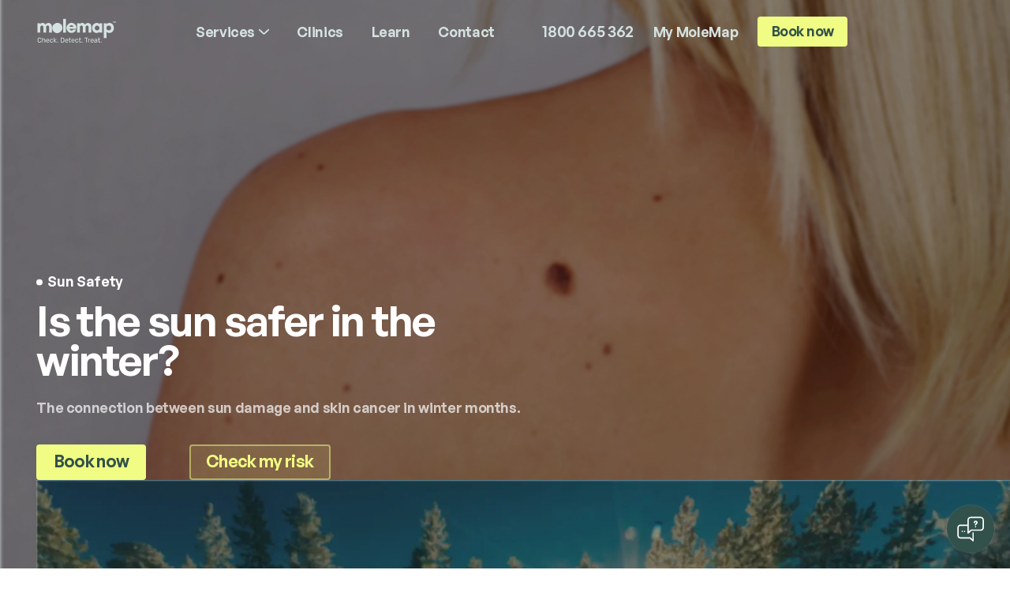

--- FILE ---
content_type: text/html; charset=utf-8
request_url: https://www.molemap.net.au/sun-safety/winter-sunburn
body_size: 20342
content:
<!DOCTYPE html><!-- Last Published: Fri Jan 23 2026 02:03:14 GMT+0000 (Coordinated Universal Time) --><html data-wf-domain="www.molemap.net.au" data-wf-page="65c331bef18c1740f973c31c" data-wf-site="64d8e31499781dc23fd50816" lang="en-AU" data-wf-collection="65c331bef18c1740f973c38b" data-wf-item-slug="winter-sunburn"><head><meta charset="utf-8"/><title>Protect Your Skin All Year: Winter Sun Safety Explained</title><meta content="Exploring the myth: Is the winter sun safer? Look seasonal variations UV exposure, skin protection strategies, and debunk common misconceptions for sun safety." name="description"/><meta content="Protect Your Skin All Year: Winter Sun Safety Explained" property="og:title"/><meta content="Exploring the myth: Is the winter sun safer? Look seasonal variations UV exposure, skin protection strategies, and debunk common misconceptions for sun safety." property="og:description"/><meta content="https://cdn.prod.website-files.com/64dd21ab927d270dbe702cac/655c565f192a1f8d5ba54dde_is-sun-safer-in-winter-hero.webp" property="og:image"/><meta content="Protect Your Skin All Year: Winter Sun Safety Explained" property="twitter:title"/><meta content="Exploring the myth: Is the winter sun safer? Look seasonal variations UV exposure, skin protection strategies, and debunk common misconceptions for sun safety." property="twitter:description"/><meta content="https://cdn.prod.website-files.com/64dd21ab927d270dbe702cac/655c565f192a1f8d5ba54dde_is-sun-safer-in-winter-hero.webp" property="twitter:image"/><meta property="og:type" content="website"/><meta content="summary_large_image" name="twitter:card"/><meta content="width=device-width, initial-scale=1" name="viewport"/><link href="https://cdn.prod.website-files.com/64d8e31499781dc23fd50816/css/molemapau.shared.e557a15d2.min.css" rel="stylesheet" type="text/css" integrity="sha384-5VehXSLD3SIHMUtWinOmzZr5XUiAfKuyj83h1JFlQyo2trn1BDrlHtL+3gAv27OL" crossorigin="anonymous"/><link href="https://fonts.googleapis.com" rel="preconnect"/><link href="https://fonts.gstatic.com" rel="preconnect" crossorigin="anonymous"/><script src="https://ajax.googleapis.com/ajax/libs/webfont/1.6.26/webfont.js" type="text/javascript"></script><script type="text/javascript">WebFont.load({  google: {    families: ["Open Sans:300,300italic,400,400italic,600,600italic,700,700italic,800,800italic"]  }});</script><script type="text/javascript">!function(o,c){var n=c.documentElement,t=" w-mod-";n.className+=t+"js",("ontouchstart"in o||o.DocumentTouch&&c instanceof DocumentTouch)&&(n.className+=t+"touch")}(window,document);</script><link href="https://cdn.prod.website-files.com/64d8e31499781dc23fd50816/64d911c7399cb463eb223f67_favicon_32.svg" rel="shortcut icon" type="image/x-icon"/><link href="https://cdn.prod.website-files.com/64d8e31499781dc23fd50816/64d911c95436d9a10d1491a9_favicon_256.svg" rel="apple-touch-icon"/><link href="https://www.molemap.net.au/sun-safety/winter-sunburn" rel="canonical"/><meta name="viewport" content="width=device-width, initial-scale=1, maximum-scale=1">
<meta name="format-detection" content="telephone=no">
<meta name="google-site-verification" content="xsolZmwaCHsNwCz0oWMKzsUZcCRy6J7mAoVxqmIfob4" />
<style>
input, textarea, select, div, a, li, button {outline:none !important;}
input:not([type=checkbox]):not([type=radio]),
textarea {
  -webkit-appearance: none;
  -moz-appearance: none;
  appearance: none;
}

/* Remove tap highlight on mobile */
input, textarea, button, select, a {  
   -webkit-tap-highlight-color: transparent;
	tap-highlight-color: transparent;
}
/* Remove autofill bg color */
input:-webkit-autofill,
input:-webkit-autofill:focus {
    transition: background-color 600000s 0s, color 600000s 0s !important;
}
/* Remove blue highlight after tap on link */
*:focus { outline: none; }

/*smoother text*/
body {
	-webkit-font-smoothing: antialiased;
	-moz-osx-font-smoothing: grayscale;
	font-smoothing: antialiased;
	text-rendering: optimizeLegibility;
}
</style>

<script type="text/javascript" src="https://embed.typeform.com/next/embed.js"></script>

<!-- Google Tag Manager -->
<script>(function(w,d,s,l,i){w[l]=w[l]||[];w[l].push({'gtm.start':
new Date().getTime(),event:'gtm.js'});var f=d.getElementsByTagName(s)[0],
j=d.createElement(s),dl=l!='dataLayer'?'&l='+l:'';j.async=true;j.src=
'https://www.googletagmanager.com/gtm.js?id='+i+dl;f.parentNode.insertBefore(j,f);
})(window,document,'script','dataLayer','GTM-525GK2');</script>
<!-- End Google Tag Manager -->


<style>
@media screen and (min-width: 769px) {
.active .svg.dd-arrow {
    transform: rotate(180deg);
}
.active .menu-dd-cont {
    display: block;
    opacity: 1;
}
.active .close-nav-dd {
    display: block;
}
.top-navbar.active {
    background-color: var(--nebula);
    color: var(--stromboli);
}
}
</style>

<link rel="alternate" hreflang="en-nz" href="https://molemap.co.nz/sun-safety/winter-sunburn" />
<link rel="alternate" hreflang="en-au" href="https://molemap.co.nz/sun-safety/winter-sunburn" />
<style>
.slick-track {
  display: flex !important;
}
.slick-slide, 
.slick-slide >div,
.slick-slide >div>div {
  display: flex !important;
  height: auto !important;
  width: 100%;
}
</style>

<!-- Google Schema -->
<script type="application/ld+json">
{
  "@context": "https://schema.org",
  "@type": "Article",
  "@id": "https://www.molemap.net.au/sun-safety/winter-sunburn#article",
  "url": "https://www.molemap.net.au/sun-safety/winter-sunburn",
  "headline": "Protect Your Skin All Year: Winter Sun Safety Explained",
  "description": "Exploring the myth: Is the winter sun safer? Look seasonal variations UV exposure, skin protection strategies, and debunk common misconceptions for sun safety.",
  "mainEntityOfPage": {
    "@type": "WebPage",
    "@id": "https://www.molemap.net.au/sun-safety/winter-sunburn"
  },
  "image": {
    "@type": "ImageObject",
    "url": "https://cdn.prod.website-files.com/64dd21ab927d270dbe702cac/655c565b7c6a468345bdf104_is-sun-safer-in-winter-cover%20(2).webp"
  },
  "publisher": {
    "@type": "Organization",
    "name": "MoleMap Australia",
    "@id": "https://www.molemap.net.au/#organization",
    "url": "https://www.molemap.net.au",
    "logo": {
      "@type": "ImageObject",
      "url": "https://cdn.prod.website-files.com/64d8e31499781dc23fd50816/685b98c59e6a48dc1d1de81b_molemap-australia-logo.webp"
    }
  },
  "author": [
    {
      "@type": "Organization",
      "name": "MoleMap Australia",
      "@id": "https://www.molemap.net.au/#organization"
    }
  ],
  "datePublished": "Jan 17, 2025T08:00:00+08:00",
  "dateModified": "Jan 17, 2025T08:00:00+08:00"
}
</script></head><body><div class="div-block"><div class="basic-css w-embed"><style>
body * {
		font-feature-settings: 'case' on;
}
.accent, .heading-1, .heading-2, .heading-3 {
		font-feature-settings: normal;
}
a {
		color: inherit;
}
.link-underline {
    border-color: inherit;
}
.link-ic {
		display: none;
}
a.w--current .link-ic {
		display: flex;
}

/* FAQ */
.faq-dd:first-child,
[role="listitem"]:first-child .faq-dd-cms {
    padding-top: 0em;
}
.faq-dd:last-child,
[role="listitem"]:last-child .faq-dd-cms {
    padding-bottom: 0em;
    border: none;
}
.faq-dd .faq-text-block a,
.faq-dd-cms .faq-text-block a {
    border-bottom-width: 1px;
    border-bottom-style: solid;
    border-bottom-color: #32524b;
    color: #32524b;
}
.faq-dd .w-richtext *:first-child,
.faq-dd-cms .w-richtext *:first-child,
.article *:first-child,
.text-block *:first-child {
    margin-top: 0em;
}
.faq-dd .w-richtext *:last-child,
.faq-dd-cms .w-richtext *:last-child,
.hours-richtext *:last-child,
.article *:last-child,
.text-block *:last-child  {
    margin-bottom: 0em;
}

/* Services Table */
/* Hide scrollbar in Firefox */
.table {
  scrollbar-width: none;
  -ms-overflow-style: none;
}
/* Hide scrollbar in Chrome/Edge/Safari */
.table::-webkit-scrollbar { 
	display: none; 
}

/* Article */
.author-info-block .w-richtext *:first-child,
.author-info-block .w-richtext *:last-child {
    margin-top: 0em;
    margin-bottom: 0em;
}
.main-info__anchor:first-child {
		border: none;
}
blockquote::before {
  content: "“";
  display: block;
  margin-bottom: 0.6em;
}
blockquote::after {
  content: "”";
  display: block;
  margin-top: 0.6em;
}

/* Firefox */
.main-info__navigation {
  scrollbar-width: thin;
  scrollbar-color: rgb(50, 82, 75) rgba(255, 255, 255, 0);
}
/*width*/
.main-info__navigation::-webkit-scrollbar {
width:6px;
}
/*track*/
.main-info__navigation::-webkit-scrollbar-track {
background:rgba(255, 255, 255, 0);
}
/*thumb*/
.main-info__navigation::-webkit-scrollbar-thumb {
background:rgb(50, 82, 75);
border-radius:100px;
}

@media screen and (max-width: 479px) {
blockquote::before {
  margin-bottom: 0.4em;
}
blockquote::after {
  margin-top: 0.4em;
}

}

/* Form */
.select-field {
  -webkit-appearance: none;
  -moz-appearance: none;
  appearance: none;
  background: url("https://cdn.prod.website-files.com/64d8e31499781dc23fd50816/65271babb36a5a4492d30234_select-arrow.svg");
  background-size: 0.7em;
  background-position: calc(100% - 1.4em) center;
  background-repeat: no-repeat;
}




@media screen and (min-width: 1441px) {
body {
    font-size: 20px;
}
.container {
    width: 1340px;
}
}
</style></div><div class="circle-tabs-css w-embed"><style>
.stories_tab {
	opacity: 0.5;
}
.slick-current .stories_tab {
	opacity: 1;
}


.wrapper {
  width: 1em; /* Set the size of the progress bar */
  height: 1em;
  position: absolute; /* Enable clipping */
  clip: rect(0px, 1em, 1em, 0.5em); /* Hide half of the progress bar */
  top: 0;
  left: 0;
}
/* Set the sizes of the elements that make up the progress bar */
.circle {
  width: 100%;
  height: 100%;
  border: 3px solid #32524b;
  border-radius: 100%;
  position: absolute;
  clip: rect(0px, 0.5em, 1em, 0px);
}
/* Using the data attributes for the animation selectors. */
/* Base settings for all animated elements */
div[data-anim~=base] {
  animation-iteration-count: 1;  /* Only run once */
  animation-fill-mode: forwards; /* Hold the last keyframe */
  animation-timing-function: linear; /* Linear animation */
}

.circle[data-anim~=left] {
	transform: rotate(0deg);
}
.circle[data-anim~=right] {
	transform: rotate(0deg);
}

.slick-current .wrapper[data-anim~=wrapper] {
  animation: close-wrapper 0.01s 3.5s linear forwards;
}
.slick-current .circle[data-anim~=left] {
  animation: left-spin 7s linear forwards;
}
.slick-current .circle[data-anim~=right] {
  animation: right-spin 3.5s linear forwards;
}
/* Rotate the right side of the progress bar from 0 to 180 degrees */
@-webkit-keyframes right-spin {
  from {
    transform: rotate(0deg);
  }
  to {
    transform: rotate(180deg);
  }
}
/* Rotate the left side of the progress bar from 0 to 360 degrees */
@-webkit-keyframes left-spin {
  from {
    transform: rotate(0deg);
  }
  to {
    transform: rotate(360deg);
  }
}
/* Set the wrapper clip to auto, effectively removing the clip */
@-webkit-keyframes close-wrapper {
  to {
    clip: rect(auto, auto, auto, auto);
  }
}
</style></div></div><div class="mobile-menu"><div class="mob-head"><div class="navbar-col _1"><div class="logo-cont"><a href="/" class="logo w-inline-block"><div class="svg w-embed"><svg width="1em" height="0.3em" viewBox="0 0 115 35" fill="none" xmlns="http://www.w3.org/2000/svg">
<path d="M42.1 1h-4v19.7h4V1Z" fill="currentColor"/>
<path fill-rule="evenodd" clip-rule="evenodd" d="M45.1 8.9A7.1 7.1 0 0 1 57.2 15v.2h-10a3 3 0 0 0 3 2.5 2.9 2.9 0 0 0 1.2-.2h.2c.5-.3.9-.6 1.1-1H57a8 8 0 0 1-2.8 3.4 6.6 6.6 0 0 1-3.8 1.2A7.2 7.2 0 0 1 45 9Zm3.2 1.9c-.6.4-1 1-1.2 1.7h6.1a3.2 3.2 0 0 0-5-1.7Z" fill="currentColor"/>
<path d="M62.3 20.7h-4V7.2H62v1.4h.1a3.8 3.8 0 0 1 3.7-1.8 4.2 4.2 0 0 1 4 2.4 5.1 5.1 0 0 1 7.7-1c1.3 1.3 1.5 2.1 1.5 5.1v7.4h-4v-7.2c0-1 0-3-2.1-3-2.2 0-2.2 2-2.2 2.8v7.4h-4v-7.3c0-.8 0-2.9-2-2.9-2.4 0-2.4 2.2-2.4 3v7.2Z" fill="currentColor"/>
<path fill-rule="evenodd" clip-rule="evenodd" d="M90.8 7.2h4v13.5h-4v-1.5a4.4 4.4 0 0 1-4 2c-4.3 0-6.8-3.4-6.8-7.3a6.8 6.8 0 0 1 6.8-7.1 4.4 4.4 0 0 1 4 1.8V7.2Zm-6.2 5a3.3 3.3 0 1 0 5.5 3.8 3.3 3.3 0 0 0-5.5-3.8ZM97 28.5h4v-9a5.2 5.2 0 0 0 4.1 1.7c3.8 0 6.6-3.2 6.6-7.1 0-3.1-1.8-7.3-6.7-7.3a5.1 5.1 0 0 0-4.2 1.9V7.2H97v21.3Zm7.2-11.1a3.4 3.4 0 1 1 3.4-3.4 3.3 3.3 0 0 1-3.4 3.4Z" fill="currentColor"/>
<path d="M5 20.7H1V7.2h3.7v1.4a3.8 3.8 0 0 1 3.8-1.8 4.2 4.2 0 0 1 3.9 2.4 5.1 5.1 0 0 1 7.8-1c1.3 1.3 1.5 2.1 1.5 5.1v7.4h-4v-7.4c0-1 0-2.8-2.1-2.8-2.2 0-2.2 2-2.2 2.8v7.4h-4v-7.3c0-.8 0-2.9-2-2.9-2.4 0-2.4 2.2-2.4 3v7.2Zm28.9-.9a7.2 7.2 0 1 1-8-11.9 7.2 7.2 0 0 1 8 12Zm76.9-13v-2h.6v-.2h-1.7v.3h.6v1.9h.5Zm3.2 0-.3-1.3V5l-.1.4-.4 1.4h-.5l-.4-1.4-.1-.4v.3l-.2 1.5h-.4l.3-2.2h.6l.4 1.4v.3l.1-.3.5-1.4h.5l.4 2.2h-.5ZM2.3 34.6c.4.2 1 .3 1.5.3s.9 0 1.2-.2a2.7 2.7 0 0 0 .9-.5 2.4 2.4 0 0 0 .5-.8 2.8 2.8 0 0 0 .1-.3v-.5h-.8l-.1.1c-.1.6-.3.9-.6 1l-.6.3a2.4 2.4 0 0 1-.6 0c-.5 0-1 0-1.2-.4-.3-.3-.5-.7-.5-1.4v-1.6c0-.7.2-1.2.5-1.5.3-.3.7-.4 1.2-.4s.9 0 1.2.3c.3.2.5.5.6 1v.2h.9V30a1.6 1.6 0 0 0 0-.4 2.2 2.2 0 0 0-1-1.3L5 28l-1.2-.2a4 4 0 0 0-.6 0l-.9.4a2.2 2.2 0 0 0-.9 1c-.2.3-.3.8-.3 1.3a33.6 33.6 0 0 0 0 1.8c0 .5.1 1 .3 1.3.2.4.5.8 1 1Zm5.7.2h-.2v-6.9h.8v2.5l.7-.6a2 2 0 0 1 1-.2c.4 0 .8.1 1 .3.4.2.6.4.8.8a2.3 2.3 0 0 1 .2.9v3.2h-1v-3.3a1.6 1.6 0 0 0-.2-.5l-.2-.2c-.2-.3-.5-.4-1-.4-.4 0-.7.1-1 .4-.2.3-.3.6-.3 1v3H8Zm16.8 0h-.2V28c0-.1 0-.2.2-.2h.4l.2.1a.2.2 0 0 1 0 .2v3.4l2-1.6.2-.2h.7a.2.2 0 0 1 .2.2v.1l-.1.1L26 32l2.5 2.4.1.2v.2h-.8l-.2-.2-2.2-2v2.2h-.6Zm22.8-.2 1 .2h.7l.1-.1v-.6h-.8c-.3 0-.4-.2-.6-.4v-.4l-.1-.3v-2.5h1.4v-.8h-1.4v-1.9H47v1.8h-1v.8a.2.2 0 0 0 0 .1h1v2.7l.1 1 .3.3.2.2Zm14.7 0 .9.2h.8V34h-1a.5.5 0 0 1-.3-.3l-.2-.7v-2.5H64v-.8a.2.2 0 0 0-.1 0h-1.3v-1.9h-.8v1.8h-1v.9h.8v2.7c0 .3 0 .6.2 1 0 .2.3.4.5.5Zm28.5.2c-.4 0-.7 0-.9-.2a1 1 0 0 1-.5-.6l-.1-1v-2.5h-1v-.8h1v-1.9h.8v1.8h1.5l.1.2v.4a.2.2 0 0 1-.1.2h-1.3v2.9l.1.3.2.2.4.1h.7l.1.2v.7h-1.1Zm1.8 0h1a.2.2 0 0 0 .1-.2v-.8l-.2-.1h-.9v1.1Z" fill="currentColor"/>
<path fill-rule="evenodd" clip-rule="evenodd" d="M84 34.7a1.9 1.9 0 0 0 .5.2h.4l.8-.1c.2 0 .4-.2.5-.3l.4-.3v.6h.8v-3.4a2 2 0 0 0-.2-1v-.1H87v-.1l-.3-.3-.4-.1-.4-.1a3.4 3.4 0 0 0-1.5 0 2 2 0 0 0-.6.4l-.3.4v.1l-.1.1v.3a.3.3 0 0 0 .2.1h.4l.2-.1a1 1 0 0 1 .4-.5 1 1 0 0 1 .2 0v-.1h.5c.4 0 .7 0 .9.2.2.2.3.4.3.7v.3l-1.5.2c-.6.1-1 .3-1.4.5-.4.3-.6.7-.6 1.1a1.3 1.3 0 0 0 .3.8c.1.2.3.4.6.5Zm1.8-.7a1.6 1.6 0 0 1-1.2 0 1 1 0 0 1-.5-.2.7.7 0 0 1 0-.2v-.2c0-.3 0-.5.3-.6a1.4 1.4 0 0 1 .2-.2h.4l.5-.2 1.2-.1v.3a2.8 2.8 0 0 1 0 .4l-.2.5c-.2.2-.3.4-.6.5Zm-7.4.3c.4.4 1 .6 1.6.6a3.5 3.5 0 0 0 1-.1l.6-.4.4-.4.2-.3v-.2h-.9l-.2.1-.2.2-.4.3H80l-.7-.1a1.4 1.4 0 0 1-.5-.8 2.1 2.1 0 0 1 0-.5v-.1h3.5v-.4c0-.5 0-1-.2-1.4a2 2 0 0 0-.8-.9c-.3-.2-.8-.3-1.3-.3a2 2 0 0 0-1.1.3 2 2 0 0 0-.8.8l-.3 1.2a4.6 4.6 0 0 0 0 .7c0 .7.2 1.3.6 1.7Zm3-2.4h-2.7c0-.3 0-.6.2-.8a1.3 1.3 0 0 1 .4-.6l.7-.2a1.3 1.3 0 0 1 1.2.8 1.6 1.6 0 0 1 .2.6v.2Z" fill="currentColor"/>
<path d="M74.5 34.8h.8a.2.2 0 0 0 0-.1v-3c0-.4.2-.6.4-.8.2-.2.4-.3.8-.3h.6l.1-.1.1-.2v-.5h-1.5l-.6.6v-.6h-.7v4.8a.3.3 0 0 0 0 .1Zm-3.3 0h.9v-6h2.1V28H69v.8h2.1v5.8a.3.3 0 0 0 0 .1Zm-6.2 0h1v-1.1a.2.2 0 0 0-.1 0H65v1.1Zm-7.1.2c-.5 0-.9-.2-1.2-.4a2 2 0 0 1-.8-.7l-.3-1.2a6.2 6.2 0 0 1 0-1.5 2.4 2.4 0 0 1 .3-.5c.2-.4.4-.6.8-.8.3-.2.7-.3 1.2-.3.3 0 .7 0 1 .2.2 0 .4.2.6.4a1.6 1.6 0 0 1 .6 1l-.1.2h-.8v-.1c-.2-.4-.4-.6-.6-.7l-.7-.2c-.4 0-.7.1-1 .3-.2.3-.4.7-.4 1.2v.7c0 .5.2 1 .4 1.2.3.2.6.3 1 .3.3 0 .5 0 .7-.2.2 0 .4-.3.5-.6l.1-.2h.6a.2.2 0 0 1 .2 0v.6a1.6 1.6 0 0 1-.5.7 2.1 2.1 0 0 1-.5.3 2.9 2.9 0 0 1-.7.2H58Z" fill="currentColor"/>
<path fill-rule="evenodd" clip-rule="evenodd" d="M52.4 35c-.7 0-1.2-.3-1.6-.7-.4-.4-.7-1-.7-1.7V32a2.8 2.8 0 0 1 .5-1.6l.1-.1a1.9 1.9 0 0 1 .5-.4c.3-.2.7-.3 1.2-.3s.9.1 1.2.3c.4.2.6.5.8 1 .2.3.3.8.3 1.3v.1l-.1.2H51v.2a2.2 2.2 0 0 0 .2.7 1.5 1.5 0 0 0 .5.6l.7.2a2.1 2.1 0 0 0 .2 0l.4-.1.3-.3.2-.2.2-.1h.8v.2l-.1.3a2 2 0 0 1-.5.4 2.5 2.5 0 0 1-1.5.5ZM51 31.8h2.7l-.1-.8c-.1-.3-.3-.4-.5-.6l-.7-.2a1.3 1.3 0 0 0-1 .5 1.1 1.1 0 0 0-.2.3l-.2.8Zm-9.5 2.5c.4.4 1 .6 1.6.6l1-.1.6-.4.4-.4.2-.3v-.2h-.7a.5.5 0 0 0-.1 0h-.1l-.1.1-.2.2-.4.3h-.6l-.7-.1-.4-.6a2 2 0 0 1-.2-.7v-.1h3.6v-.4c0-.5 0-1-.2-1.4a2 2 0 0 0-.8-.9c-.4-.2-.8-.3-1.3-.3a2 2 0 0 0-1.1.3 2 2 0 0 0-.8.8l-.3 1.2a4.6 4.6 0 0 0 0 .7c0 .7.2 1.3.6 1.7Zm3-2.4h-2.7a2 2 0 0 1 .2-.8 1.3 1.3 0 0 1 .4-.6l.7-.2a1.3 1.3 0 0 1 1.2.8l.2.8Zm-9.9 2.9H37c.7 0 1.2 0 1.6-.3.4-.2.7-.5.9-.9.2-.4.3-.9.3-1.5a34.4 34.4 0 0 0 0-1.5c0-.6-.1-1-.3-1.4-.2-.4-.5-.7-1-1a3 3 0 0 0-1.5-.3h-2.3l-.1.1-.1.2v6.6ZM37 34h-1.5v-5.2h1.4c.7 0 1.2.1 1.5.4.2.3.4.8.4 1.4a8.8 8.8 0 0 1 0 .6v.4a7.7 7.7 0 0 1-.2 1.6 1.2 1.2 0 0 1-.4.5H38c-.2.2-.6.3-1 .3Z" fill="currentColor"/>
<path d="M29.5 34.8h.9a.2.2 0 0 0 .2-.1.2.2 0 0 0 0-.1v-.9a.2.2 0 0 0-.2 0h-.9v1.1Zm-8.3.2c-.5 0-.9-.2-1.2-.4a2 2 0 0 1-1-1.2 2.7 2.7 0 0 1 0-.7 4.3 4.3 0 0 1 0-.4v-.4a2.6 2.6 0 0 1 .4-1.5 2 2 0 0 1 .6-.5 2.5 2.5 0 0 1 1.4-.3 3.3 3.3 0 0 1 .2 0h.1a2.4 2.4 0 0 1 1 .4l.1.2a1.6 1.6 0 0 1 .6 1v.2a.2.2 0 0 1-.2 0h-.7v-.1a2.1 2.1 0 0 0-.2-.4 1 1 0 0 0-.5-.4 1.4 1.4 0 0 0-.6-.1c-.4 0-.7.1-1 .3-.2.3-.3.7-.3 1.2v.7c0 .5.1 1 .3 1.2.3.2.6.3 1 .3.3 0 .6 0 .8-.2.2 0 .3-.3.4-.6v-.1h.1l.2-.1h.6s.1.1 0 .2a1.3 1.3 0 0 1 0 .4l-.3.4a1.9 1.9 0 0 1-1 .7 2.6 2.6 0 0 1-.8.1Z" fill="currentColor"/>
<path fill-rule="evenodd" clip-rule="evenodd" d="M15.7 35c-.7 0-1.2-.3-1.6-.7a3 3 0 0 1-.7-1.7 4.4 4.4 0 0 1 0-.7c0-.4.2-.8.4-1.2l.7-.8 1.2-.3c.5 0 1 .1 1.3.3.3.2.6.5.7 1 .2.3.3.8.3 1.3v.3h-3.6v.2a2.2 2.2 0 0 0 .2.7c0 .2.2.4.4.6l.7.2a2 2 0 0 0 .3 0l.3-.1a1.9 1.9 0 0 0 .4-.3 2.1 2.1 0 0 0 .2-.2l.1-.1h.8v.2a.4.4 0 0 1 0 .1 1.4 1.4 0 0 1-.4.5l-.1.1a2.5 2.5 0 0 1-1.6.5Zm-1.3-3.1H17a1.8 1.8 0 0 0-.4-1.1l-.3-.3-.7-.2h-.4a1.1 1.1 0 0 0-.5.4l-.3.4-.1.8Z" fill="currentColor"/></svg></div></a></div></div><a href="#" class="burger close unlock_scroll w-inline-block"><div class="burger-row"><div class="label large">Menu</div><div class="svg burger-ic w-embed"><svg width="1em" height="1.19em" viewBox="0 0 16 19" fill="none" xmlns="http://www.w3.org/2000/svg">
<path d="M13.1709 7L2.8293 15.6776" stroke="currentColor" stroke-width="2" stroke-linecap="round"/>
<path d="M13.1707 15.9277L2.82905 7.2501" stroke="currentColor" stroke-width="2" stroke-linecap="round"/>
</svg></div></div></a></div><div class="menu"><div class="menu-row"><div class="menu-col"><div class="menu-dd"><div data-w-id="b3f71563-72e8-9612-c044-3c3cc65a7a0f" class="menu-dd-toggle"><div class="navlink"><div class="link-row"><div>Services</div><div class="svg dd-arrow w-embed"><svg width="0.7em" height="0.45em" viewBox="0 0 14 9" fill="none" xmlns="http://www.w3.org/2000/svg">
<path d="M1 2L6.29289 7.29289C6.68342 7.68342 7.31658 7.68342 7.70711 7.29289L13 2" stroke="currentColor" stroke-width="2" stroke-linecap="round"/>
</svg></div></div></div></div><div class="menu-dd-cont"><div class="menu-dd-row"><div class="menu-dd-col"><a data-w-id="97b5ec75-3e19-926c-8e7e-0f7d32c7c5ea" href="#" class="dd-back-btn w-inline-block"><div class="navlink"><div class="link-row"><div class="svg dd-arrow back w-embed"><svg width="0.7em" height="0.45em" viewBox="0 0 14 9" fill="none" xmlns="http://www.w3.org/2000/svg">
<path d="M1 2L6.29289 7.29289C6.68342 7.68342 7.31658 7.68342 7.70711 7.29289L13 2" stroke="currentColor" stroke-width="2" stroke-linecap="round"/>
</svg></div><div>Services</div></div></div></a><div class="block-mb40"><div class="menu-dd-grid"><div><div class="block-mb32"><div class="heading-4 m_dd">Check &amp; Detect</div></div><div class="menu-dd-grid2"><div id="w-node-_2e7aa501-5d42-bb39-df3e-21fbb2bb6cac-0d05b5c0"><div class="block-mb12"><div class="label large"><a href="/services/mole-check" class="no-underline">Full Body MoleMap</a></div></div><div class="label medium op70">Skin check with dermatologist diagnosis, full body imaging, and monitoring over time.</div></div><div id="w-node-aafc1810-1ac0-6413-0472-f8401fb66437-0d05b5c0"><div class="block-mb12"><div class="label large"><a href="/services/skin-check-plus" class="no-underline">SkinCheck+</a></div></div><div class="label medium op70">Skin check with dermatologist diagnosis and full body imaging.</div></div><div id="w-node-e7312fda-4f56-7422-b97d-b4f0b8bd5ffb-0d05b5c0"><div class="block-mb12"><div class="label large"><a href="/services/skin-check" class="no-underline">SkinCheck</a></div></div><div class="label medium op70">Skin check with dermatologist diagnosis.</div></div></div></div><div><div class="block-mb32"><div class="heading-4 m_dd">Treat</div></div><div class="menu-dd-grid2"><div id="w-node-_61bcc67e-17e8-63c1-bbe4-6f8aafb9aac3-0d05b5c0"><div class="block-mb12"><div class="label large"><a href="/services/skin-cancer-treatment" class="no-underline">Skin Cancer Treatment</a></div></div><div class="label medium op70">From topical creams to surgery we can help you choose the best treatment plan for your skin cancer.</div></div></div></div></div></div><div class="block-mb24"><div class="heading-4 m_dd">Which skin check is right for you?</div></div><a href="/services" class="button small m_dd w-button">Compare skin checks</a></div><div class="menu-dd-col _2"><div><div class="block-mb32"><div class="heading-4 m_dd">Professional services</div></div><div class="menu-dd-grid2"><div id="w-node-_31cd0aab-1806-1d9e-a069-968ccd9a1193-0d05b5c0"><div class="block-mb12"><div class="label large"><a href="/services/workplace-skin-checks" class="no-underline">Workplace Skin Checks</a></div></div><div class="label medium op70">Look after the health and wellbeing of your staff. Skin checks with dermatologist diagnosis delivered onsite or in clinic via voucher programs.</div></div><div id="w-node-c6d5b2dc-3185-9c90-73be-04fa03feb9e0-0d05b5c0"><div class="block-mb12"><div class="label large"><a href="/services/gp-referral" class="no-underline">GP Referral</a></div></div><div class="label medium op70">Fast tracked dermatologist diagnosis for your patients with a comprehensive report to co-manage your patient’s care.</div></div></div></div></div></div><img src="https://cdn.prod.website-files.com/64d8e31499781dc23fd50816/65c33ada35ebb422b4a1ff7b_arrow-down.svg" loading="lazy" alt="Arrow" class="menu-arrow"/></div><div class="close-nav-dd"></div></div></div><div class="menu-col"><a href="/clinics" class="navlink w-inline-block"><div class="link-row"><div class="svg link-ic w-embed"><svg width="0.4em" height="1.4em" viewBox="0 0 8 24" fill="none" xmlns="http://www.w3.org/2000/svg">
<circle cx="4" cy="12" r="4" fill="currentColor"/>
</svg></div><div>Clinics</div></div></a></div><div class="menu-col"><a href="/learn" class="navlink w-inline-block"><div class="link-row"><div class="svg link-ic w-embed"><svg width="0.4em" height="1.4em" viewBox="0 0 8 24" fill="none" xmlns="http://www.w3.org/2000/svg">
<circle cx="4" cy="12" r="4" fill="currentColor"/>
</svg></div><div>Learn</div></div></a></div><div class="menu-col"><a href="/contact-us" class="navlink w-inline-block"><div class="link-row"><div class="svg link-ic w-embed"><svg width="0.4em" height="1.4em" viewBox="0 0 8 24" fill="none" xmlns="http://www.w3.org/2000/svg">
<circle cx="4" cy="12" r="4" fill="currentColor"/>
</svg></div><div>Contact</div></div></a></div></div><div class="menu-row2"><div class="menu-col2"><a href="tel:1800665362" class="navlink">1800 665 362</a></div><div class="menu-col2"><a href="https://my.molemap.net.au/login" target="_blank" class="navlink">My MoleMap</a></div><div class="menu-col2 btn"><a href="https://book.molemap.net.au/" class="button yellow small w-button">Book now</a></div></div></div></div><div style="-webkit-transform:translate3d(0, -100vh, 0) scale3d(1, 1, 1) rotateX(0) rotateY(0) rotateZ(0) skew(0, 0);-moz-transform:translate3d(0, -100vh, 0) scale3d(1, 1, 1) rotateX(0) rotateY(0) rotateZ(0) skew(0, 0);-ms-transform:translate3d(0, -100vh, 0) scale3d(1, 1, 1) rotateX(0) rotateY(0) rotateZ(0) skew(0, 0);transform:translate3d(0, -100vh, 0) scale3d(1, 1, 1) rotateX(0) rotateY(0) rotateZ(0) skew(0, 0)" class="fixed-navbar"><section class="section nav"><div class="w-layout-blockcontainer container w-container"><div class="navbar"><div class="navbar-col _1"><div class="logo-cont"><a href="/" class="logo w-inline-block"><div class="svg w-embed"><svg width="1em" height="0.3em" viewBox="0 0 115 35" fill="none" xmlns="http://www.w3.org/2000/svg">
<path d="M42.1 1h-4v19.7h4V1Z" fill="currentColor"/>
<path fill-rule="evenodd" clip-rule="evenodd" d="M45.1 8.9A7.1 7.1 0 0 1 57.2 15v.2h-10a3 3 0 0 0 3 2.5 2.9 2.9 0 0 0 1.2-.2h.2c.5-.3.9-.6 1.1-1H57a8 8 0 0 1-2.8 3.4 6.6 6.6 0 0 1-3.8 1.2A7.2 7.2 0 0 1 45 9Zm3.2 1.9c-.6.4-1 1-1.2 1.7h6.1a3.2 3.2 0 0 0-5-1.7Z" fill="currentColor"/>
<path d="M62.3 20.7h-4V7.2H62v1.4h.1a3.8 3.8 0 0 1 3.7-1.8 4.2 4.2 0 0 1 4 2.4 5.1 5.1 0 0 1 7.7-1c1.3 1.3 1.5 2.1 1.5 5.1v7.4h-4v-7.2c0-1 0-3-2.1-3-2.2 0-2.2 2-2.2 2.8v7.4h-4v-7.3c0-.8 0-2.9-2-2.9-2.4 0-2.4 2.2-2.4 3v7.2Z" fill="currentColor"/>
<path fill-rule="evenodd" clip-rule="evenodd" d="M90.8 7.2h4v13.5h-4v-1.5a4.4 4.4 0 0 1-4 2c-4.3 0-6.8-3.4-6.8-7.3a6.8 6.8 0 0 1 6.8-7.1 4.4 4.4 0 0 1 4 1.8V7.2Zm-6.2 5a3.3 3.3 0 1 0 5.5 3.8 3.3 3.3 0 0 0-5.5-3.8ZM97 28.5h4v-9a5.2 5.2 0 0 0 4.1 1.7c3.8 0 6.6-3.2 6.6-7.1 0-3.1-1.8-7.3-6.7-7.3a5.1 5.1 0 0 0-4.2 1.9V7.2H97v21.3Zm7.2-11.1a3.4 3.4 0 1 1 3.4-3.4 3.3 3.3 0 0 1-3.4 3.4Z" fill="currentColor"/>
<path d="M5 20.7H1V7.2h3.7v1.4a3.8 3.8 0 0 1 3.8-1.8 4.2 4.2 0 0 1 3.9 2.4 5.1 5.1 0 0 1 7.8-1c1.3 1.3 1.5 2.1 1.5 5.1v7.4h-4v-7.4c0-1 0-2.8-2.1-2.8-2.2 0-2.2 2-2.2 2.8v7.4h-4v-7.3c0-.8 0-2.9-2-2.9-2.4 0-2.4 2.2-2.4 3v7.2Zm28.9-.9a7.2 7.2 0 1 1-8-11.9 7.2 7.2 0 0 1 8 12Zm76.9-13v-2h.6v-.2h-1.7v.3h.6v1.9h.5Zm3.2 0-.3-1.3V5l-.1.4-.4 1.4h-.5l-.4-1.4-.1-.4v.3l-.2 1.5h-.4l.3-2.2h.6l.4 1.4v.3l.1-.3.5-1.4h.5l.4 2.2h-.5ZM2.3 34.6c.4.2 1 .3 1.5.3s.9 0 1.2-.2a2.7 2.7 0 0 0 .9-.5 2.4 2.4 0 0 0 .5-.8 2.8 2.8 0 0 0 .1-.3v-.5h-.8l-.1.1c-.1.6-.3.9-.6 1l-.6.3a2.4 2.4 0 0 1-.6 0c-.5 0-1 0-1.2-.4-.3-.3-.5-.7-.5-1.4v-1.6c0-.7.2-1.2.5-1.5.3-.3.7-.4 1.2-.4s.9 0 1.2.3c.3.2.5.5.6 1v.2h.9V30a1.6 1.6 0 0 0 0-.4 2.2 2.2 0 0 0-1-1.3L5 28l-1.2-.2a4 4 0 0 0-.6 0l-.9.4a2.2 2.2 0 0 0-.9 1c-.2.3-.3.8-.3 1.3a33.6 33.6 0 0 0 0 1.8c0 .5.1 1 .3 1.3.2.4.5.8 1 1Zm5.7.2h-.2v-6.9h.8v2.5l.7-.6a2 2 0 0 1 1-.2c.4 0 .8.1 1 .3.4.2.6.4.8.8a2.3 2.3 0 0 1 .2.9v3.2h-1v-3.3a1.6 1.6 0 0 0-.2-.5l-.2-.2c-.2-.3-.5-.4-1-.4-.4 0-.7.1-1 .4-.2.3-.3.6-.3 1v3H8Zm16.8 0h-.2V28c0-.1 0-.2.2-.2h.4l.2.1a.2.2 0 0 1 0 .2v3.4l2-1.6.2-.2h.7a.2.2 0 0 1 .2.2v.1l-.1.1L26 32l2.5 2.4.1.2v.2h-.8l-.2-.2-2.2-2v2.2h-.6Zm22.8-.2 1 .2h.7l.1-.1v-.6h-.8c-.3 0-.4-.2-.6-.4v-.4l-.1-.3v-2.5h1.4v-.8h-1.4v-1.9H47v1.8h-1v.8a.2.2 0 0 0 0 .1h1v2.7l.1 1 .3.3.2.2Zm14.7 0 .9.2h.8V34h-1a.5.5 0 0 1-.3-.3l-.2-.7v-2.5H64v-.8a.2.2 0 0 0-.1 0h-1.3v-1.9h-.8v1.8h-1v.9h.8v2.7c0 .3 0 .6.2 1 0 .2.3.4.5.5Zm28.5.2c-.4 0-.7 0-.9-.2a1 1 0 0 1-.5-.6l-.1-1v-2.5h-1v-.8h1v-1.9h.8v1.8h1.5l.1.2v.4a.2.2 0 0 1-.1.2h-1.3v2.9l.1.3.2.2.4.1h.7l.1.2v.7h-1.1Zm1.8 0h1a.2.2 0 0 0 .1-.2v-.8l-.2-.1h-.9v1.1Z" fill="currentColor"/>
<path fill-rule="evenodd" clip-rule="evenodd" d="M84 34.7a1.9 1.9 0 0 0 .5.2h.4l.8-.1c.2 0 .4-.2.5-.3l.4-.3v.6h.8v-3.4a2 2 0 0 0-.2-1v-.1H87v-.1l-.3-.3-.4-.1-.4-.1a3.4 3.4 0 0 0-1.5 0 2 2 0 0 0-.6.4l-.3.4v.1l-.1.1v.3a.3.3 0 0 0 .2.1h.4l.2-.1a1 1 0 0 1 .4-.5 1 1 0 0 1 .2 0v-.1h.5c.4 0 .7 0 .9.2.2.2.3.4.3.7v.3l-1.5.2c-.6.1-1 .3-1.4.5-.4.3-.6.7-.6 1.1a1.3 1.3 0 0 0 .3.8c.1.2.3.4.6.5Zm1.8-.7a1.6 1.6 0 0 1-1.2 0 1 1 0 0 1-.5-.2.7.7 0 0 1 0-.2v-.2c0-.3 0-.5.3-.6a1.4 1.4 0 0 1 .2-.2h.4l.5-.2 1.2-.1v.3a2.8 2.8 0 0 1 0 .4l-.2.5c-.2.2-.3.4-.6.5Zm-7.4.3c.4.4 1 .6 1.6.6a3.5 3.5 0 0 0 1-.1l.6-.4.4-.4.2-.3v-.2h-.9l-.2.1-.2.2-.4.3H80l-.7-.1a1.4 1.4 0 0 1-.5-.8 2.1 2.1 0 0 1 0-.5v-.1h3.5v-.4c0-.5 0-1-.2-1.4a2 2 0 0 0-.8-.9c-.3-.2-.8-.3-1.3-.3a2 2 0 0 0-1.1.3 2 2 0 0 0-.8.8l-.3 1.2a4.6 4.6 0 0 0 0 .7c0 .7.2 1.3.6 1.7Zm3-2.4h-2.7c0-.3 0-.6.2-.8a1.3 1.3 0 0 1 .4-.6l.7-.2a1.3 1.3 0 0 1 1.2.8 1.6 1.6 0 0 1 .2.6v.2Z" fill="currentColor"/>
<path d="M74.5 34.8h.8a.2.2 0 0 0 0-.1v-3c0-.4.2-.6.4-.8.2-.2.4-.3.8-.3h.6l.1-.1.1-.2v-.5h-1.5l-.6.6v-.6h-.7v4.8a.3.3 0 0 0 0 .1Zm-3.3 0h.9v-6h2.1V28H69v.8h2.1v5.8a.3.3 0 0 0 0 .1Zm-6.2 0h1v-1.1a.2.2 0 0 0-.1 0H65v1.1Zm-7.1.2c-.5 0-.9-.2-1.2-.4a2 2 0 0 1-.8-.7l-.3-1.2a6.2 6.2 0 0 1 0-1.5 2.4 2.4 0 0 1 .3-.5c.2-.4.4-.6.8-.8.3-.2.7-.3 1.2-.3.3 0 .7 0 1 .2.2 0 .4.2.6.4a1.6 1.6 0 0 1 .6 1l-.1.2h-.8v-.1c-.2-.4-.4-.6-.6-.7l-.7-.2c-.4 0-.7.1-1 .3-.2.3-.4.7-.4 1.2v.7c0 .5.2 1 .4 1.2.3.2.6.3 1 .3.3 0 .5 0 .7-.2.2 0 .4-.3.5-.6l.1-.2h.6a.2.2 0 0 1 .2 0v.6a1.6 1.6 0 0 1-.5.7 2.1 2.1 0 0 1-.5.3 2.9 2.9 0 0 1-.7.2H58Z" fill="currentColor"/>
<path fill-rule="evenodd" clip-rule="evenodd" d="M52.4 35c-.7 0-1.2-.3-1.6-.7-.4-.4-.7-1-.7-1.7V32a2.8 2.8 0 0 1 .5-1.6l.1-.1a1.9 1.9 0 0 1 .5-.4c.3-.2.7-.3 1.2-.3s.9.1 1.2.3c.4.2.6.5.8 1 .2.3.3.8.3 1.3v.1l-.1.2H51v.2a2.2 2.2 0 0 0 .2.7 1.5 1.5 0 0 0 .5.6l.7.2a2.1 2.1 0 0 0 .2 0l.4-.1.3-.3.2-.2.2-.1h.8v.2l-.1.3a2 2 0 0 1-.5.4 2.5 2.5 0 0 1-1.5.5ZM51 31.8h2.7l-.1-.8c-.1-.3-.3-.4-.5-.6l-.7-.2a1.3 1.3 0 0 0-1 .5 1.1 1.1 0 0 0-.2.3l-.2.8Zm-9.5 2.5c.4.4 1 .6 1.6.6l1-.1.6-.4.4-.4.2-.3v-.2h-.7a.5.5 0 0 0-.1 0h-.1l-.1.1-.2.2-.4.3h-.6l-.7-.1-.4-.6a2 2 0 0 1-.2-.7v-.1h3.6v-.4c0-.5 0-1-.2-1.4a2 2 0 0 0-.8-.9c-.4-.2-.8-.3-1.3-.3a2 2 0 0 0-1.1.3 2 2 0 0 0-.8.8l-.3 1.2a4.6 4.6 0 0 0 0 .7c0 .7.2 1.3.6 1.7Zm3-2.4h-2.7a2 2 0 0 1 .2-.8 1.3 1.3 0 0 1 .4-.6l.7-.2a1.3 1.3 0 0 1 1.2.8l.2.8Zm-9.9 2.9H37c.7 0 1.2 0 1.6-.3.4-.2.7-.5.9-.9.2-.4.3-.9.3-1.5a34.4 34.4 0 0 0 0-1.5c0-.6-.1-1-.3-1.4-.2-.4-.5-.7-1-1a3 3 0 0 0-1.5-.3h-2.3l-.1.1-.1.2v6.6ZM37 34h-1.5v-5.2h1.4c.7 0 1.2.1 1.5.4.2.3.4.8.4 1.4a8.8 8.8 0 0 1 0 .6v.4a7.7 7.7 0 0 1-.2 1.6 1.2 1.2 0 0 1-.4.5H38c-.2.2-.6.3-1 .3Z" fill="currentColor"/>
<path d="M29.5 34.8h.9a.2.2 0 0 0 .2-.1.2.2 0 0 0 0-.1v-.9a.2.2 0 0 0-.2 0h-.9v1.1Zm-8.3.2c-.5 0-.9-.2-1.2-.4a2 2 0 0 1-1-1.2 2.7 2.7 0 0 1 0-.7 4.3 4.3 0 0 1 0-.4v-.4a2.6 2.6 0 0 1 .4-1.5 2 2 0 0 1 .6-.5 2.5 2.5 0 0 1 1.4-.3 3.3 3.3 0 0 1 .2 0h.1a2.4 2.4 0 0 1 1 .4l.1.2a1.6 1.6 0 0 1 .6 1v.2a.2.2 0 0 1-.2 0h-.7v-.1a2.1 2.1 0 0 0-.2-.4 1 1 0 0 0-.5-.4 1.4 1.4 0 0 0-.6-.1c-.4 0-.7.1-1 .3-.2.3-.3.7-.3 1.2v.7c0 .5.1 1 .3 1.2.3.2.6.3 1 .3.3 0 .6 0 .8-.2.2 0 .3-.3.4-.6v-.1h.1l.2-.1h.6s.1.1 0 .2a1.3 1.3 0 0 1 0 .4l-.3.4a1.9 1.9 0 0 1-1 .7 2.6 2.6 0 0 1-.8.1Z" fill="currentColor"/>
<path fill-rule="evenodd" clip-rule="evenodd" d="M15.7 35c-.7 0-1.2-.3-1.6-.7a3 3 0 0 1-.7-1.7 4.4 4.4 0 0 1 0-.7c0-.4.2-.8.4-1.2l.7-.8 1.2-.3c.5 0 1 .1 1.3.3.3.2.6.5.7 1 .2.3.3.8.3 1.3v.3h-3.6v.2a2.2 2.2 0 0 0 .2.7c0 .2.2.4.4.6l.7.2a2 2 0 0 0 .3 0l.3-.1a1.9 1.9 0 0 0 .4-.3 2.1 2.1 0 0 0 .2-.2l.1-.1h.8v.2a.4.4 0 0 1 0 .1 1.4 1.4 0 0 1-.4.5l-.1.1a2.5 2.5 0 0 1-1.6.5Zm-1.3-3.1H17a1.8 1.8 0 0 0-.4-1.1l-.3-.3-.7-.2h-.4a1.1 1.1 0 0 0-.5.4l-.3.4-.1.8Z" fill="currentColor"/></svg></div></a></div></div><div class="navbar-col t_hide"><div class="menu"><div class="menu-row"><div class="menu-col"><div class="menu-dd"><div data-w-id="b3f71563-72e8-9612-c044-3c3cc65a7a0f" class="menu-dd-toggle"><div class="navlink"><div class="link-row"><div>Services</div><div class="svg dd-arrow w-embed"><svg width="0.7em" height="0.45em" viewBox="0 0 14 9" fill="none" xmlns="http://www.w3.org/2000/svg">
<path d="M1 2L6.29289 7.29289C6.68342 7.68342 7.31658 7.68342 7.70711 7.29289L13 2" stroke="currentColor" stroke-width="2" stroke-linecap="round"/>
</svg></div></div></div></div><div class="menu-dd-cont"><div class="menu-dd-row"><div class="menu-dd-col"><a data-w-id="97b5ec75-3e19-926c-8e7e-0f7d32c7c5ea" href="#" class="dd-back-btn w-inline-block"><div class="navlink"><div class="link-row"><div class="svg dd-arrow back w-embed"><svg width="0.7em" height="0.45em" viewBox="0 0 14 9" fill="none" xmlns="http://www.w3.org/2000/svg">
<path d="M1 2L6.29289 7.29289C6.68342 7.68342 7.31658 7.68342 7.70711 7.29289L13 2" stroke="currentColor" stroke-width="2" stroke-linecap="round"/>
</svg></div><div>Services</div></div></div></a><div class="block-mb40"><div class="menu-dd-grid"><div><div class="block-mb32"><div class="heading-4 m_dd">Check &amp; Detect</div></div><div class="menu-dd-grid2"><div id="w-node-_2e7aa501-5d42-bb39-df3e-21fbb2bb6cac-0d05b5c0"><div class="block-mb12"><div class="label large"><a href="/services/mole-check" class="no-underline">Full Body MoleMap</a></div></div><div class="label medium op70">Skin check with dermatologist diagnosis, full body imaging, and monitoring over time.</div></div><div id="w-node-aafc1810-1ac0-6413-0472-f8401fb66437-0d05b5c0"><div class="block-mb12"><div class="label large"><a href="/services/skin-check-plus" class="no-underline">SkinCheck+</a></div></div><div class="label medium op70">Skin check with dermatologist diagnosis and full body imaging.</div></div><div id="w-node-e7312fda-4f56-7422-b97d-b4f0b8bd5ffb-0d05b5c0"><div class="block-mb12"><div class="label large"><a href="/services/skin-check" class="no-underline">SkinCheck</a></div></div><div class="label medium op70">Skin check with dermatologist diagnosis.</div></div></div></div><div><div class="block-mb32"><div class="heading-4 m_dd">Treat</div></div><div class="menu-dd-grid2"><div id="w-node-_61bcc67e-17e8-63c1-bbe4-6f8aafb9aac3-0d05b5c0"><div class="block-mb12"><div class="label large"><a href="/services/skin-cancer-treatment" class="no-underline">Skin Cancer Treatment</a></div></div><div class="label medium op70">From topical creams to surgery we can help you choose the best treatment plan for your skin cancer.</div></div></div></div></div></div><div class="block-mb24"><div class="heading-4 m_dd">Which skin check is right for you?</div></div><a href="/services" class="button small m_dd w-button">Compare skin checks</a></div><div class="menu-dd-col _2"><div><div class="block-mb32"><div class="heading-4 m_dd">Professional services</div></div><div class="menu-dd-grid2"><div id="w-node-_31cd0aab-1806-1d9e-a069-968ccd9a1193-0d05b5c0"><div class="block-mb12"><div class="label large"><a href="/services/workplace-skin-checks" class="no-underline">Workplace Skin Checks</a></div></div><div class="label medium op70">Look after the health and wellbeing of your staff. Skin checks with dermatologist diagnosis delivered onsite or in clinic via voucher programs.</div></div><div id="w-node-c6d5b2dc-3185-9c90-73be-04fa03feb9e0-0d05b5c0"><div class="block-mb12"><div class="label large"><a href="/services/gp-referral" class="no-underline">GP Referral</a></div></div><div class="label medium op70">Fast tracked dermatologist diagnosis for your patients with a comprehensive report to co-manage your patient’s care.</div></div></div></div></div></div><img src="https://cdn.prod.website-files.com/64d8e31499781dc23fd50816/65c33ada35ebb422b4a1ff7b_arrow-down.svg" loading="lazy" alt="Arrow" class="menu-arrow"/></div><div class="close-nav-dd"></div></div></div><div class="menu-col"><a href="/clinics" class="navlink w-inline-block"><div class="link-row"><div class="svg link-ic w-embed"><svg width="0.4em" height="1.4em" viewBox="0 0 8 24" fill="none" xmlns="http://www.w3.org/2000/svg">
<circle cx="4" cy="12" r="4" fill="currentColor"/>
</svg></div><div>Clinics</div></div></a></div><div class="menu-col"><a href="/learn" class="navlink w-inline-block"><div class="link-row"><div class="svg link-ic w-embed"><svg width="0.4em" height="1.4em" viewBox="0 0 8 24" fill="none" xmlns="http://www.w3.org/2000/svg">
<circle cx="4" cy="12" r="4" fill="currentColor"/>
</svg></div><div>Learn</div></div></a></div><div class="menu-col"><a href="/contact-us" class="navlink w-inline-block"><div class="link-row"><div class="svg link-ic w-embed"><svg width="0.4em" height="1.4em" viewBox="0 0 8 24" fill="none" xmlns="http://www.w3.org/2000/svg">
<circle cx="4" cy="12" r="4" fill="currentColor"/>
</svg></div><div>Contact</div></div></a></div></div><div class="menu-row2"><div class="menu-col2"><a href="tel:1800665362" class="navlink">1800 665 362</a></div><div class="menu-col2"><a href="https://my.molemap.net.au/login" target="_blank" class="navlink">My MoleMap</a></div><div class="menu-col2 btn"><a href="https://book.molemap.net.au/" class="button yellow small w-button">Book now</a></div></div></div></div><a href="#" class="burger open lock_scroll w-inline-block"><div class="burger-row"><div class="label large">Menu</div><div class="svg burger-ic w-embed"><svg width="1em" height="1.19em" viewBox="0 0 16 19" fill="none" xmlns="http://www.w3.org/2000/svg">
<path d="M1.25 8H14.75" stroke="currentColor" stroke-width="2" stroke-linecap="round"/>
<path d="M1.25 14H14.75" stroke="currentColor" stroke-width="2" stroke-linecap="round"/>
</svg></div></div></a></div></div></section></div><div class="top-navbar"><section class="section nav"><div class="w-layout-blockcontainer container w-container"><div class="navbar"><div class="navbar-col _1"><div class="logo-cont"><a href="/" class="logo w-inline-block"><div class="svg w-embed"><svg width="1em" height="0.3em" viewBox="0 0 115 35" fill="none" xmlns="http://www.w3.org/2000/svg">
<path d="M42.1 1h-4v19.7h4V1Z" fill="currentColor"/>
<path fill-rule="evenodd" clip-rule="evenodd" d="M45.1 8.9A7.1 7.1 0 0 1 57.2 15v.2h-10a3 3 0 0 0 3 2.5 2.9 2.9 0 0 0 1.2-.2h.2c.5-.3.9-.6 1.1-1H57a8 8 0 0 1-2.8 3.4 6.6 6.6 0 0 1-3.8 1.2A7.2 7.2 0 0 1 45 9Zm3.2 1.9c-.6.4-1 1-1.2 1.7h6.1a3.2 3.2 0 0 0-5-1.7Z" fill="currentColor"/>
<path d="M62.3 20.7h-4V7.2H62v1.4h.1a3.8 3.8 0 0 1 3.7-1.8 4.2 4.2 0 0 1 4 2.4 5.1 5.1 0 0 1 7.7-1c1.3 1.3 1.5 2.1 1.5 5.1v7.4h-4v-7.2c0-1 0-3-2.1-3-2.2 0-2.2 2-2.2 2.8v7.4h-4v-7.3c0-.8 0-2.9-2-2.9-2.4 0-2.4 2.2-2.4 3v7.2Z" fill="currentColor"/>
<path fill-rule="evenodd" clip-rule="evenodd" d="M90.8 7.2h4v13.5h-4v-1.5a4.4 4.4 0 0 1-4 2c-4.3 0-6.8-3.4-6.8-7.3a6.8 6.8 0 0 1 6.8-7.1 4.4 4.4 0 0 1 4 1.8V7.2Zm-6.2 5a3.3 3.3 0 1 0 5.5 3.8 3.3 3.3 0 0 0-5.5-3.8ZM97 28.5h4v-9a5.2 5.2 0 0 0 4.1 1.7c3.8 0 6.6-3.2 6.6-7.1 0-3.1-1.8-7.3-6.7-7.3a5.1 5.1 0 0 0-4.2 1.9V7.2H97v21.3Zm7.2-11.1a3.4 3.4 0 1 1 3.4-3.4 3.3 3.3 0 0 1-3.4 3.4Z" fill="currentColor"/>
<path d="M5 20.7H1V7.2h3.7v1.4a3.8 3.8 0 0 1 3.8-1.8 4.2 4.2 0 0 1 3.9 2.4 5.1 5.1 0 0 1 7.8-1c1.3 1.3 1.5 2.1 1.5 5.1v7.4h-4v-7.4c0-1 0-2.8-2.1-2.8-2.2 0-2.2 2-2.2 2.8v7.4h-4v-7.3c0-.8 0-2.9-2-2.9-2.4 0-2.4 2.2-2.4 3v7.2Zm28.9-.9a7.2 7.2 0 1 1-8-11.9 7.2 7.2 0 0 1 8 12Zm76.9-13v-2h.6v-.2h-1.7v.3h.6v1.9h.5Zm3.2 0-.3-1.3V5l-.1.4-.4 1.4h-.5l-.4-1.4-.1-.4v.3l-.2 1.5h-.4l.3-2.2h.6l.4 1.4v.3l.1-.3.5-1.4h.5l.4 2.2h-.5ZM2.3 34.6c.4.2 1 .3 1.5.3s.9 0 1.2-.2a2.7 2.7 0 0 0 .9-.5 2.4 2.4 0 0 0 .5-.8 2.8 2.8 0 0 0 .1-.3v-.5h-.8l-.1.1c-.1.6-.3.9-.6 1l-.6.3a2.4 2.4 0 0 1-.6 0c-.5 0-1 0-1.2-.4-.3-.3-.5-.7-.5-1.4v-1.6c0-.7.2-1.2.5-1.5.3-.3.7-.4 1.2-.4s.9 0 1.2.3c.3.2.5.5.6 1v.2h.9V30a1.6 1.6 0 0 0 0-.4 2.2 2.2 0 0 0-1-1.3L5 28l-1.2-.2a4 4 0 0 0-.6 0l-.9.4a2.2 2.2 0 0 0-.9 1c-.2.3-.3.8-.3 1.3a33.6 33.6 0 0 0 0 1.8c0 .5.1 1 .3 1.3.2.4.5.8 1 1Zm5.7.2h-.2v-6.9h.8v2.5l.7-.6a2 2 0 0 1 1-.2c.4 0 .8.1 1 .3.4.2.6.4.8.8a2.3 2.3 0 0 1 .2.9v3.2h-1v-3.3a1.6 1.6 0 0 0-.2-.5l-.2-.2c-.2-.3-.5-.4-1-.4-.4 0-.7.1-1 .4-.2.3-.3.6-.3 1v3H8Zm16.8 0h-.2V28c0-.1 0-.2.2-.2h.4l.2.1a.2.2 0 0 1 0 .2v3.4l2-1.6.2-.2h.7a.2.2 0 0 1 .2.2v.1l-.1.1L26 32l2.5 2.4.1.2v.2h-.8l-.2-.2-2.2-2v2.2h-.6Zm22.8-.2 1 .2h.7l.1-.1v-.6h-.8c-.3 0-.4-.2-.6-.4v-.4l-.1-.3v-2.5h1.4v-.8h-1.4v-1.9H47v1.8h-1v.8a.2.2 0 0 0 0 .1h1v2.7l.1 1 .3.3.2.2Zm14.7 0 .9.2h.8V34h-1a.5.5 0 0 1-.3-.3l-.2-.7v-2.5H64v-.8a.2.2 0 0 0-.1 0h-1.3v-1.9h-.8v1.8h-1v.9h.8v2.7c0 .3 0 .6.2 1 0 .2.3.4.5.5Zm28.5.2c-.4 0-.7 0-.9-.2a1 1 0 0 1-.5-.6l-.1-1v-2.5h-1v-.8h1v-1.9h.8v1.8h1.5l.1.2v.4a.2.2 0 0 1-.1.2h-1.3v2.9l.1.3.2.2.4.1h.7l.1.2v.7h-1.1Zm1.8 0h1a.2.2 0 0 0 .1-.2v-.8l-.2-.1h-.9v1.1Z" fill="currentColor"/>
<path fill-rule="evenodd" clip-rule="evenodd" d="M84 34.7a1.9 1.9 0 0 0 .5.2h.4l.8-.1c.2 0 .4-.2.5-.3l.4-.3v.6h.8v-3.4a2 2 0 0 0-.2-1v-.1H87v-.1l-.3-.3-.4-.1-.4-.1a3.4 3.4 0 0 0-1.5 0 2 2 0 0 0-.6.4l-.3.4v.1l-.1.1v.3a.3.3 0 0 0 .2.1h.4l.2-.1a1 1 0 0 1 .4-.5 1 1 0 0 1 .2 0v-.1h.5c.4 0 .7 0 .9.2.2.2.3.4.3.7v.3l-1.5.2c-.6.1-1 .3-1.4.5-.4.3-.6.7-.6 1.1a1.3 1.3 0 0 0 .3.8c.1.2.3.4.6.5Zm1.8-.7a1.6 1.6 0 0 1-1.2 0 1 1 0 0 1-.5-.2.7.7 0 0 1 0-.2v-.2c0-.3 0-.5.3-.6a1.4 1.4 0 0 1 .2-.2h.4l.5-.2 1.2-.1v.3a2.8 2.8 0 0 1 0 .4l-.2.5c-.2.2-.3.4-.6.5Zm-7.4.3c.4.4 1 .6 1.6.6a3.5 3.5 0 0 0 1-.1l.6-.4.4-.4.2-.3v-.2h-.9l-.2.1-.2.2-.4.3H80l-.7-.1a1.4 1.4 0 0 1-.5-.8 2.1 2.1 0 0 1 0-.5v-.1h3.5v-.4c0-.5 0-1-.2-1.4a2 2 0 0 0-.8-.9c-.3-.2-.8-.3-1.3-.3a2 2 0 0 0-1.1.3 2 2 0 0 0-.8.8l-.3 1.2a4.6 4.6 0 0 0 0 .7c0 .7.2 1.3.6 1.7Zm3-2.4h-2.7c0-.3 0-.6.2-.8a1.3 1.3 0 0 1 .4-.6l.7-.2a1.3 1.3 0 0 1 1.2.8 1.6 1.6 0 0 1 .2.6v.2Z" fill="currentColor"/>
<path d="M74.5 34.8h.8a.2.2 0 0 0 0-.1v-3c0-.4.2-.6.4-.8.2-.2.4-.3.8-.3h.6l.1-.1.1-.2v-.5h-1.5l-.6.6v-.6h-.7v4.8a.3.3 0 0 0 0 .1Zm-3.3 0h.9v-6h2.1V28H69v.8h2.1v5.8a.3.3 0 0 0 0 .1Zm-6.2 0h1v-1.1a.2.2 0 0 0-.1 0H65v1.1Zm-7.1.2c-.5 0-.9-.2-1.2-.4a2 2 0 0 1-.8-.7l-.3-1.2a6.2 6.2 0 0 1 0-1.5 2.4 2.4 0 0 1 .3-.5c.2-.4.4-.6.8-.8.3-.2.7-.3 1.2-.3.3 0 .7 0 1 .2.2 0 .4.2.6.4a1.6 1.6 0 0 1 .6 1l-.1.2h-.8v-.1c-.2-.4-.4-.6-.6-.7l-.7-.2c-.4 0-.7.1-1 .3-.2.3-.4.7-.4 1.2v.7c0 .5.2 1 .4 1.2.3.2.6.3 1 .3.3 0 .5 0 .7-.2.2 0 .4-.3.5-.6l.1-.2h.6a.2.2 0 0 1 .2 0v.6a1.6 1.6 0 0 1-.5.7 2.1 2.1 0 0 1-.5.3 2.9 2.9 0 0 1-.7.2H58Z" fill="currentColor"/>
<path fill-rule="evenodd" clip-rule="evenodd" d="M52.4 35c-.7 0-1.2-.3-1.6-.7-.4-.4-.7-1-.7-1.7V32a2.8 2.8 0 0 1 .5-1.6l.1-.1a1.9 1.9 0 0 1 .5-.4c.3-.2.7-.3 1.2-.3s.9.1 1.2.3c.4.2.6.5.8 1 .2.3.3.8.3 1.3v.1l-.1.2H51v.2a2.2 2.2 0 0 0 .2.7 1.5 1.5 0 0 0 .5.6l.7.2a2.1 2.1 0 0 0 .2 0l.4-.1.3-.3.2-.2.2-.1h.8v.2l-.1.3a2 2 0 0 1-.5.4 2.5 2.5 0 0 1-1.5.5ZM51 31.8h2.7l-.1-.8c-.1-.3-.3-.4-.5-.6l-.7-.2a1.3 1.3 0 0 0-1 .5 1.1 1.1 0 0 0-.2.3l-.2.8Zm-9.5 2.5c.4.4 1 .6 1.6.6l1-.1.6-.4.4-.4.2-.3v-.2h-.7a.5.5 0 0 0-.1 0h-.1l-.1.1-.2.2-.4.3h-.6l-.7-.1-.4-.6a2 2 0 0 1-.2-.7v-.1h3.6v-.4c0-.5 0-1-.2-1.4a2 2 0 0 0-.8-.9c-.4-.2-.8-.3-1.3-.3a2 2 0 0 0-1.1.3 2 2 0 0 0-.8.8l-.3 1.2a4.6 4.6 0 0 0 0 .7c0 .7.2 1.3.6 1.7Zm3-2.4h-2.7a2 2 0 0 1 .2-.8 1.3 1.3 0 0 1 .4-.6l.7-.2a1.3 1.3 0 0 1 1.2.8l.2.8Zm-9.9 2.9H37c.7 0 1.2 0 1.6-.3.4-.2.7-.5.9-.9.2-.4.3-.9.3-1.5a34.4 34.4 0 0 0 0-1.5c0-.6-.1-1-.3-1.4-.2-.4-.5-.7-1-1a3 3 0 0 0-1.5-.3h-2.3l-.1.1-.1.2v6.6ZM37 34h-1.5v-5.2h1.4c.7 0 1.2.1 1.5.4.2.3.4.8.4 1.4a8.8 8.8 0 0 1 0 .6v.4a7.7 7.7 0 0 1-.2 1.6 1.2 1.2 0 0 1-.4.5H38c-.2.2-.6.3-1 .3Z" fill="currentColor"/>
<path d="M29.5 34.8h.9a.2.2 0 0 0 .2-.1.2.2 0 0 0 0-.1v-.9a.2.2 0 0 0-.2 0h-.9v1.1Zm-8.3.2c-.5 0-.9-.2-1.2-.4a2 2 0 0 1-1-1.2 2.7 2.7 0 0 1 0-.7 4.3 4.3 0 0 1 0-.4v-.4a2.6 2.6 0 0 1 .4-1.5 2 2 0 0 1 .6-.5 2.5 2.5 0 0 1 1.4-.3 3.3 3.3 0 0 1 .2 0h.1a2.4 2.4 0 0 1 1 .4l.1.2a1.6 1.6 0 0 1 .6 1v.2a.2.2 0 0 1-.2 0h-.7v-.1a2.1 2.1 0 0 0-.2-.4 1 1 0 0 0-.5-.4 1.4 1.4 0 0 0-.6-.1c-.4 0-.7.1-1 .3-.2.3-.3.7-.3 1.2v.7c0 .5.1 1 .3 1.2.3.2.6.3 1 .3.3 0 .6 0 .8-.2.2 0 .3-.3.4-.6v-.1h.1l.2-.1h.6s.1.1 0 .2a1.3 1.3 0 0 1 0 .4l-.3.4a1.9 1.9 0 0 1-1 .7 2.6 2.6 0 0 1-.8.1Z" fill="currentColor"/>
<path fill-rule="evenodd" clip-rule="evenodd" d="M15.7 35c-.7 0-1.2-.3-1.6-.7a3 3 0 0 1-.7-1.7 4.4 4.4 0 0 1 0-.7c0-.4.2-.8.4-1.2l.7-.8 1.2-.3c.5 0 1 .1 1.3.3.3.2.6.5.7 1 .2.3.3.8.3 1.3v.3h-3.6v.2a2.2 2.2 0 0 0 .2.7c0 .2.2.4.4.6l.7.2a2 2 0 0 0 .3 0l.3-.1a1.9 1.9 0 0 0 .4-.3 2.1 2.1 0 0 0 .2-.2l.1-.1h.8v.2a.4.4 0 0 1 0 .1 1.4 1.4 0 0 1-.4.5l-.1.1a2.5 2.5 0 0 1-1.6.5Zm-1.3-3.1H17a1.8 1.8 0 0 0-.4-1.1l-.3-.3-.7-.2h-.4a1.1 1.1 0 0 0-.5.4l-.3.4-.1.8Z" fill="currentColor"/></svg></div></a></div></div><div class="navbar-col t_hide"><div class="menu"><div class="menu-row"><div class="menu-col"><div class="menu-dd"><div data-w-id="b3f71563-72e8-9612-c044-3c3cc65a7a0f" class="menu-dd-toggle"><div class="navlink"><div class="link-row"><div>Services</div><div class="svg dd-arrow w-embed"><svg width="0.7em" height="0.45em" viewBox="0 0 14 9" fill="none" xmlns="http://www.w3.org/2000/svg">
<path d="M1 2L6.29289 7.29289C6.68342 7.68342 7.31658 7.68342 7.70711 7.29289L13 2" stroke="currentColor" stroke-width="2" stroke-linecap="round"/>
</svg></div></div></div></div><div class="menu-dd-cont"><div class="menu-dd-row"><div class="menu-dd-col"><a data-w-id="97b5ec75-3e19-926c-8e7e-0f7d32c7c5ea" href="#" class="dd-back-btn w-inline-block"><div class="navlink"><div class="link-row"><div class="svg dd-arrow back w-embed"><svg width="0.7em" height="0.45em" viewBox="0 0 14 9" fill="none" xmlns="http://www.w3.org/2000/svg">
<path d="M1 2L6.29289 7.29289C6.68342 7.68342 7.31658 7.68342 7.70711 7.29289L13 2" stroke="currentColor" stroke-width="2" stroke-linecap="round"/>
</svg></div><div>Services</div></div></div></a><div class="block-mb40"><div class="menu-dd-grid"><div><div class="block-mb32"><div class="heading-4 m_dd">Check &amp; Detect</div></div><div class="menu-dd-grid2"><div id="w-node-_2e7aa501-5d42-bb39-df3e-21fbb2bb6cac-0d05b5c0"><div class="block-mb12"><div class="label large"><a href="/services/mole-check" class="no-underline">Full Body MoleMap</a></div></div><div class="label medium op70">Skin check with dermatologist diagnosis, full body imaging, and monitoring over time.</div></div><div id="w-node-aafc1810-1ac0-6413-0472-f8401fb66437-0d05b5c0"><div class="block-mb12"><div class="label large"><a href="/services/skin-check-plus" class="no-underline">SkinCheck+</a></div></div><div class="label medium op70">Skin check with dermatologist diagnosis and full body imaging.</div></div><div id="w-node-e7312fda-4f56-7422-b97d-b4f0b8bd5ffb-0d05b5c0"><div class="block-mb12"><div class="label large"><a href="/services/skin-check" class="no-underline">SkinCheck</a></div></div><div class="label medium op70">Skin check with dermatologist diagnosis.</div></div></div></div><div><div class="block-mb32"><div class="heading-4 m_dd">Treat</div></div><div class="menu-dd-grid2"><div id="w-node-_61bcc67e-17e8-63c1-bbe4-6f8aafb9aac3-0d05b5c0"><div class="block-mb12"><div class="label large"><a href="/services/skin-cancer-treatment" class="no-underline">Skin Cancer Treatment</a></div></div><div class="label medium op70">From topical creams to surgery we can help you choose the best treatment plan for your skin cancer.</div></div></div></div></div></div><div class="block-mb24"><div class="heading-4 m_dd">Which skin check is right for you?</div></div><a href="/services" class="button small m_dd w-button">Compare skin checks</a></div><div class="menu-dd-col _2"><div><div class="block-mb32"><div class="heading-4 m_dd">Professional services</div></div><div class="menu-dd-grid2"><div id="w-node-_31cd0aab-1806-1d9e-a069-968ccd9a1193-0d05b5c0"><div class="block-mb12"><div class="label large"><a href="/services/workplace-skin-checks" class="no-underline">Workplace Skin Checks</a></div></div><div class="label medium op70">Look after the health and wellbeing of your staff. Skin checks with dermatologist diagnosis delivered onsite or in clinic via voucher programs.</div></div><div id="w-node-c6d5b2dc-3185-9c90-73be-04fa03feb9e0-0d05b5c0"><div class="block-mb12"><div class="label large"><a href="/services/gp-referral" class="no-underline">GP Referral</a></div></div><div class="label medium op70">Fast tracked dermatologist diagnosis for your patients with a comprehensive report to co-manage your patient’s care.</div></div></div></div></div></div><img src="https://cdn.prod.website-files.com/64d8e31499781dc23fd50816/65c33ada35ebb422b4a1ff7b_arrow-down.svg" loading="lazy" alt="Arrow" class="menu-arrow"/></div><div class="close-nav-dd"></div></div></div><div class="menu-col"><a href="/clinics" class="navlink w-inline-block"><div class="link-row"><div class="svg link-ic w-embed"><svg width="0.4em" height="1.4em" viewBox="0 0 8 24" fill="none" xmlns="http://www.w3.org/2000/svg">
<circle cx="4" cy="12" r="4" fill="currentColor"/>
</svg></div><div>Clinics</div></div></a></div><div class="menu-col"><a href="/learn" class="navlink w-inline-block"><div class="link-row"><div class="svg link-ic w-embed"><svg width="0.4em" height="1.4em" viewBox="0 0 8 24" fill="none" xmlns="http://www.w3.org/2000/svg">
<circle cx="4" cy="12" r="4" fill="currentColor"/>
</svg></div><div>Learn</div></div></a></div><div class="menu-col"><a href="/contact-us" class="navlink w-inline-block"><div class="link-row"><div class="svg link-ic w-embed"><svg width="0.4em" height="1.4em" viewBox="0 0 8 24" fill="none" xmlns="http://www.w3.org/2000/svg">
<circle cx="4" cy="12" r="4" fill="currentColor"/>
</svg></div><div>Contact</div></div></a></div></div><div class="menu-row2"><div class="menu-col2"><a href="tel:1800665362" class="navlink">1800 665 362</a></div><div class="menu-col2"><a href="https://my.molemap.net.au/login" target="_blank" class="navlink">My MoleMap</a></div><div class="menu-col2 btn"><a href="https://book.molemap.net.au/" class="button yellow small w-button">Book now</a></div></div></div></div><a href="#" class="burger open lock_scroll w-inline-block"><div class="burger-row"><div class="label large">Menu</div><div class="svg burger-ic w-embed"><svg width="1em" height="1.19em" viewBox="0 0 16 19" fill="none" xmlns="http://www.w3.org/2000/svg">
<path d="M1.25 8H14.75" stroke="currentColor" stroke-width="2" stroke-linecap="round"/>
<path d="M1.25 14H14.75" stroke="currentColor" stroke-width="2" stroke-linecap="round"/>
</svg></div></div></a></div></div></section></div><section class="section hero-section serv-page post"><div class="v_col mob--hide"></div><div class="w-layout-blockcontainer container w-container"><div class="animation_block"><div class="ani_1"><div class="w740"><div class="block-mb16"><div class="label-with-bullet label large"><div>Sun Safety<strong><br/></strong></div></div></div><div class="block-mb28"><h1 class="heading-2 m_heading-1">Is the sun safer in the winter?</h1></div></div><div class="op70"><div class="w770"><div class="block-mb40"><div class="label large">The connection between sun damage and skin cancer in winter months. </div></div></div></div></div><div class="ani_2"><div class="btns-row"><div class="btns-col"><a href="https://book.molemap.net.au/" target="_blank" class="button yellow w-button">Book now</a></div><div class="btns-col"><a data-tf-slider="T30k8FwP" href="https://molemap-anz.typeform.com/to/T30k8FwP" class="button border yellow w-button">Check my risk</a></div></div></div></div></div><div class="blog--bg"><img alt="A field of grass and trees illuminated by sunlight, highlighting the serene winter landscape" loading="eager" src="https://cdn.prod.website-files.com/64dd21ab927d270dbe702cac/655c565f192a1f8d5ba54dde_is-sun-safer-in-winter-hero.webp" sizes="100vw" srcset="https://cdn.prod.website-files.com/64dd21ab927d270dbe702cac/655c565f192a1f8d5ba54dde_is-sun-safer-in-winter-hero-p-500.webp 500w, https://cdn.prod.website-files.com/64dd21ab927d270dbe702cac/655c565f192a1f8d5ba54dde_is-sun-safer-in-winter-hero-p-800.webp 800w, https://cdn.prod.website-files.com/64dd21ab927d270dbe702cac/655c565f192a1f8d5ba54dde_is-sun-safer-in-winter-hero-p-1080.webp 1080w, https://cdn.prod.website-files.com/64dd21ab927d270dbe702cac/655c565f192a1f8d5ba54dde_is-sun-safer-in-winter-hero-p-1600.webp 1600w, https://cdn.prod.website-files.com/64dd21ab927d270dbe702cac/655c565f192a1f8d5ba54dde_is-sun-safer-in-winter-hero-p-2000.webp 2000w, https://cdn.prod.website-files.com/64dd21ab927d270dbe702cac/655c565f192a1f8d5ba54dde_is-sun-safer-in-winter-hero-p-2600.webp 2600w, https://cdn.prod.website-files.com/64dd21ab927d270dbe702cac/655c565f192a1f8d5ba54dde_is-sun-safer-in-winter-hero.webp 2880w" class="hero-image-desk"/><img loading="eager" src="https://cdn.prod.website-files.com/6628ee94e59a275c36761499/6628ee94e59a275c367614d4_main-bg1.webp" alt="" class="hero-image-mob w-dyn-bind-empty"/></div></section><section class="section art-sect"><div class="w-layout-blockcontainer container w-container"><div class="article-row"><div class="article-col main-info__left-side w-condition-invisible"><div class="main-info__navigation"><div class="author-block"><div style="background-image:url(&quot;https://cdn.prod.website-files.com/64dd21ab927d270dbe702cac/654b83ed0226dee67d5b31b7_Frame%20336043.webp&quot;)" class="author-photo"></div><div class="author-info-block"><div class="label large">MoleMap Team</div><div class="block-mt8"><div class="label large op50 w-dyn-bind-empty w-richtext"></div></div></div></div><div class="table-of-contents"><div class="block-mt60 m_mt40"><div data-hover="false" data-delay="0" data-w-id="eec7900a-b64b-7740-a1e6-7b6a4e5034c0" class="toc-dd w-dropdown"><div class="toc-toggle w-dropdown-toggle"><div class="toc-dd-col"><div>Jump to a specific section</div></div><div class="svg w-embed"><svg width="0.9333em" height="0.6em" viewBox="0 0 14 9" fill="none" xmlns="http://www.w3.org/2000/svg">
<path d="M1 2L6.29289 7.29289C6.68342 7.68342 7.31658 7.68342 7.70711 7.29289L13 2" stroke="currentColor" stroke-width="2" stroke-linecap="round"/>
</svg></div></div><nav class="toc-list w-dropdown-list"><a href="#" class="main-info__anchor w-inline-block"><div class="toc-num"><div class="label large">1</div></div><div><div class="label large">Sun Dam­age and Skin Can­cer in the Winter</div></div></a><a href="#block-2" class="main-info__anchor w-inline-block"><div class="toc-num"><div class="label large">2</div></div><div><div class="label large">Cloud Cov­er and UV Radiation</div></div></a><a href="#block-3" class="main-info__anchor w-inline-block"><div class="toc-num"><div class="label large">3</div></div><div><div class="label large">Workplace Sun Exposure: A Year-Round Concern</div></div></a><a href="#block-4" class="main-info__anchor w-inline-block"><div class="toc-num"><div class="label large">4</div></div><div><div class="label large">Keep­ing Your Skin Safe dur­ing Winter</div></div></a><a href="#block-5" class="main-info__anchor w-inline-block"><div class="toc-num"><div class="label large">5</div></div><div><div class="label large">What to Do About Odd Skin Spots</div></div></a><a href="#block-6" class="main-info__anchor w-inline-block w-condition-invisible"><div class="toc-num"><div class="label large">6</div></div><div><div class="label large w-dyn-bind-empty"></div></div></a><a href="#block-7" class="main-info__anchor w-inline-block w-condition-invisible"><div class="toc-num"><div class="label large">7</div></div><div><div class="label large w-dyn-bind-empty"></div></div></a><a href="#block-8" class="main-info__anchor w-inline-block w-condition-invisible"><div class="toc-num"><div class="label large">8</div></div><div><div class="label large w-dyn-bind-empty"></div></div></a><a href="#block-9" class="main-info__anchor w-inline-block w-condition-invisible"><div class="toc-num"><div class="label large">9</div></div><div><div class="label large w-dyn-bind-empty"></div></div></a><a href="#block-10" class="main-info__anchor w-inline-block w-condition-invisible"><div class="toc-num"><div class="label large">10</div></div><div><div class="label large w-dyn-bind-empty"></div></div></a></nav></div></div></div></div></div><div class="article-col main-info__right-side"><div><div class="block-mb64"><div class="block-mb32"><div class="article-row2"><div class="article-col2 _1"><div style="background-image:url(&quot;https://cdn.prod.website-files.com/64dd21ab927d270dbe702cac/654b83ed0226dee67d5b31b7_Frame%20336043.webp&quot;)" class="author-photo2"></div><div class="label large">MoleMap Team</div></div><div class="article-col2"><div class="label large op70">November 17, 2023</div></div><div class="article-col2"><div class="label large op70">5 minutes</div></div></div></div><div><div class="article w-richtext"><p>When win­ter arrives, peo­ple often for­get that the sun is still present. In reality, as long as it’s daytime, up to <a href="https://www.skincancer.org/healthy-lifestyle/outdoor-activities/essential-sun-safety-information-for-skiers-and-snowboarders" target="_blank">80% of the sun’s UV rays</a> can fil­ter through the thick­est cloud cov­er. So while we don’t feel the sun’s warmth during this sea­son, noth­ing has changed: the skin can still get UV-relat­ed sun dam­age in the win­ter, and we should still be wary of the sun’s effects on our skin.</p></div></div><div class="art-block pad73"><div class="block-mb28"><h3 class="heading-3 m_heading1">Do you want to read this article later?</h3></div><div class="block-mb52 m_mb40"><div class="op70">Do you want to read this article later?</div></div><div class="form-block full_width w-form"><form id="wf-form-Read-later-Form" name="wf-form-Read-later-Form" data-name="Read later Form" method="get" data-wf-page-id="65c331bef18c1740f973c31c" data-wf-element-id="eec7900a-b64b-7740-a1e6-7b6a4e503538" data-turnstile-sitekey="0x4AAAAAAAQTptj2So4dx43e"><div class="form-row"><div class="field-col"><input class="text-field w-input" maxlength="256" name="Email" data-name="Email" placeholder="Email" type="email" required=""/></div><input type="submit" data-wait="" class="button w-button" value="Read later"/></div></form><div class="success-message w-form-done"><div>Thank you! Your submission has been received!</div></div><div class="w-form-fail"><div>Oops! Something went wrong while submitting the form.</div></div></div></div></div><div class="block-mb64"><div class="block-mb32"><h2 class="heading-3 m_heading-2">Table of Contents</h2></div><div class="toc-list2"><div class="block-mb12"><div class="label large"><a href="#block-1" class="toc-row w-inline-block"><div class="inline margin_r">1. </div><div class="inline">Sun Dam­age and Skin Can­cer in the Winter</div></a></div></div><div class="block-mb12"><div class="label large"><a href="#block-2" class="toc-row w-inline-block"><div class="inline margin_r">2.</div><div class="inline">Cloud Cov­er and UV Radiation</div></a></div></div><div class="block-mb12"><div class="label large"><a href="#block-3" class="toc-row w-inline-block"><div class="inline margin_r">3.</div><div class="inline">Workplace Sun Exposure: A Year-Round Concern</div></a></div></div><div class="block-mb12"><div class="label large"><a href="#block-4" class="toc-row w-inline-block"><div class="inline margin_r">4.</div><div class="inline">Keep­ing Your Skin Safe dur­ing Winter</div></a></div></div><div class="block-mb12"><div class="label large"><a href="#block-5" class="toc-row w-inline-block"><div class="inline margin_r">5.</div><div class="inline">What to Do About Odd Skin Spots</div></a></div></div><div class="block-mb12 w-condition-invisible"><div class="label large"><a href="#block-6" class="toc-row w-inline-block"><div class="inline margin_r">6.</div><div class="inline w-dyn-bind-empty"></div></a></div></div><div class="block-mb12 w-condition-invisible"><div class="label large"><a href="#block-7" class="toc-row w-inline-block"><div class="inline margin_r">7.</div><div class="inline w-dyn-bind-empty"></div></a></div></div><div class="block-mb12 w-condition-invisible"><div class="label large"><a href="#block-8" class="toc-row w-inline-block"><div class="inline margin_r">8.</div><div class="inline w-dyn-bind-empty"></div></a></div></div><div class="block-mb12 w-condition-invisible"><div class="label large"><a href="#block-9" class="toc-row w-inline-block"><div class="inline margin_r">9.</div><div class="inline w-dyn-bind-empty"></div></a></div></div><div class="w-condition-invisible"><div class="label large"><a href="#block-10" class="toc-row w-inline-block"><div class="inline margin_r">10.</div><div class="inline w-dyn-bind-empty"></div></a></div></div></div></div></div><div id="block-1" class="block-mb64"><div class="block-mb32"><h2 class="heading-3 m_heading-2">Sun Dam­age and Skin Can­cer in the Winter</h2></div><div class="article w-richtext"><p>Skin can­cer risks fluc­tu­ate from sea­son to sea­son. While sum­mer does offer some of the strongest sun rays of the year, that doesn’t mean that win­ter is a time to stop using pro­tec­tion. Radi­a­tion can still bounce off the clouds, mak­ing them more focused and more risky<a href="http://www.mdanderson.org/publications/focused-on-health/FOH-winter-skin-cancer.h11-1589835.html">,</a> even when tem­per­a­tures dip.</p><p>Allow­ing the sun (even the win­ter sun) to pen­e­trate the skin can cause dam­age to skin cells. Over time, those cells may find it hard­er to reju­ve­nate. Even­tu­al­ly, this type of UV dam­age will change the struc­ture of the cells and how they work, and this may result in skin cancer.</p><p>Since too many peo­ple fall for the myth that clouds help pro­tect them from the sun, they may actu­al­ly increase their risk of skin can­cer dur­ing the win­ter months. Canstar Can­nex (via <a href="https://www.bodyandsoul.com.au/" target="_blank">My Body + Soul</a>) reveals less than 20% of the Aus­tralians wear sun­screen dur­ing win­ter. In addi­tion, the extra cloth­ing worn this time of year can make detec­tion hard­er if you aren’t tak­ing the time to look for <a href="https://www.molemap.net.au/skin-cancer/sunspots-vs-freckles">sus­pi­cious spots and moles</a>, regard­less of the weath­er outside.<br/></p><h3><strong>The Sun Doesn’t Go Away in the Winter</strong></h3><p>The days may seem dark­er dur­ing the win­ter time, but the sun is still there, <a href="https://www.sunsmart.com.au/uv-radiation" target="_blank">radi­at­ing UV rays</a>. You can’t see or feel UV radi­a­tion, which is one of the rea­sons why peo­ple equate the warmth of sum­mer with them. What many peo­ple do not realise is that the three basic types of UV rays (UB, UVA, UVC), can cause skin dam­age dur­ing any time of the year if they are strong enough.</p><p>But how do you know when those rays are dan­ger­ous? The tem­per­a­ture out­side can’t tell you; nor can the amount of sun­shine seen. The most effi­cient way to gauge the strength of the UV rays at any giv­en time is through the UV Index.</p><p>This inter­na­tion­al scale ranges from 1 to 20 (with lev­els three and above con­sid­ered dan­ger­ous to the skin). To see Australia’s UV risk in real time, check out the index offered by the <a href="https://www.arpansa.gov.au/our-services/monitoring/ultraviolet-radiation-monitoring/ultraviolet-radiation-index" target="_blank">Aus­tralian Radi­a­tion Pro­tec­tion and Nuclear Safe­ty Agency.</a></p></div><img src="https://cdn.prod.website-files.com/64d8e31499781dc23fd50816/69448dab6942299b882d1004_Sun%20Safety.png" loading="lazy" sizes="100vw" srcset="https://cdn.prod.website-files.com/64d8e31499781dc23fd50816/69448dab6942299b882d1004_Sun%20Safety-p-500.png 500w, https://cdn.prod.website-files.com/64d8e31499781dc23fd50816/69448dab6942299b882d1004_Sun%20Safety.png 603w" alt=""/></div><div id="block-2" class="block-mb64"><div class="block-mb32"><h2 class="heading-3 m_heading-2">Cloud Cov­er and UV Radiation</h2></div><div class="block-mb64"><div class="article w-richtext"><p>A cloudy day can be mis­lead­ing. Accord­ing to Ver­non Carr, nation­al man­ag­er of pub­lic weath­er ser­vices at the <a href="http://www.bom.gov.au/" target="_blank">Bureau of Mete­o­rol­o­gy</a>, in an inter­view with <a href="https://www.abc.net.au/science/articles/2012/01/24/3413924.htm" target="_blank">ABC Sci­ence</a>,</p><p>A lot of peo­ple think that if it’s a hot day they’re going to get a lot of UV so they need to use sun­screen, but on a cold day they’ll be okay. It does­n’t work like that. UV radi­a­tion’s got noth­ing to do what­so­ev­er with the temperature.</p><p>UV is affect­ed by many things. One of those is cloud, but it depends upon what type of cloud it is, the thick­ness of the cloud and whether it is deep right through the atmos­phere. UV radi­a­tion can pen­e­trate through thin cloud, so you can still get high lev­els of UV at ground lev­el on over­cast days.</p><p>Radi­a­tion can bounce off the sides of the clouds, becom­ing more focused, so we must still be care­ful when out­side, even on a cloudy win­ter day.</p></div></div><div class="art-block"><div class="block-mb28"><h3 class="heading-3 m_heading1">What&#x27;s my skin cancer risk?</h3></div><div class="block-mb52 m_mb40"><div class="op70">Answer six simple questions (takes less than 1 minute) to discover your risk and the right skin check for you.</div></div><a data-tf-slider="T30k8FwP" href="https://molemap-anz.typeform.com/to/T30k8FwP" class="button w-button">Check my risk</a></div></div><div id="block-3" class="block-mb64"><div class="block-mb32"><h2 class="heading-3 m_heading-2">Workplace Sun Exposure: A Year-Round Concern</h2></div><div class="article w-richtext"><p>For those who work outdoors or spend significant time outside during their workday, winter sun protection is still critical. Construction workers, postal workers, landscapers and other outdoor professionals often have extended sun exposure during peak UV hours, even in winter months. Some workplace environments can also increase UV exposure – for instance, reflective surfaces like metal, glass and concrete can <a href="https://theconversation.com/a-push-to-cool-australian-cities-may-inadvertently-increase-our-skin-cancer-risk-unless-we-act-245744">intensify UV radiation</a>.</p><p>Many organisations now recognise this ongoing risk and are implementing workplace skin check programs to protect their employees. These programs help ensure early detection of potential skin cancers and provide education about year-round sun protection strategies for workers.</p><p>If you or your employees spend significant time outdoors for work, consider implementing regular <a href="https://www.molemap.net.au/services/workplace-skin-checks">workplace skin checks</a> as part of your occupational health and safety program. These checks can be particularly valuable during winter months when people may be less vigilant about sun protection and skin monitoring.</p></div></div><div id="block-4" class="block-mb64"><div class="block-mb32"><h2 class="heading-3">Keep­ing Your Skin Safe dur­ing Winter</h2></div><div class="article w-richtext"><p>Sure, stay­ing out of the sun may be the best way to pre­vent skin can­cer, but who wants to hide indoors all day? It’s always good to enjoy the out­doors, but that does not mean that you have to put your­self at risk. Below are some tips you can apply to avoid dam­ag­ing your skin:</p><ul role="list"><li>Wear sun­screen at all times — no mat­ter the time of day or time of year.</li><li>Wear a hat, sun­glass­es, and long sleeves.</li><li>Stay out of the direct sun dur­ing peak UV ray hours (10:00 a.m. to 4:00 p.m.).</li><li>Check your skin reg­u­lar­ly for odd spots, and don’t ignore any skin changes. Use this arti­cle as your guide to do self-checks.</li><li>If you notice any spots or <a href="https://www.molemap.net.au/skin-cancer/can-non-malignant-moles-become-cancerous">moles that con­cern you</a>, vis­it your doc­tor or spe­cial­ist for fur­ther assessment.</li></ul></div></div><div id="block-5" class="block-mb64"><div class="block-mb32"><h2 class="heading-3">What to Do About Odd Skin Spots</h2></div><div class="article w-richtext"><p>You are dili­gent about check­ing your skin for unusu­al spots, lesions, or moles and have noticed some­thing new — what do you do now? First, don’t pan­ic. Not every new spot or mark on your skin sig­ni­fies can­cer. Some of those spots come with <a href="https://www.msdmanuals.com/en-au/home/older-people%E2%80%99s-health-issues/the-aging-body/overview-of-aging" target="_blank">nor­mal ageing.</a></p><p>The key is to under­stand the risk fac­tors involved, per­form self-exam­i­na­tions reg­u­lar­ly, and know the red flags. If you deter­mined that you are a high-risk per­son or you’ve found some red flags, vis­it your GP for fur­ther examination.<br/></p><p><strong>Spot It to Stop It: Ear­ly Detec­tion Is Vital</strong></p><p>Detect­ing skin can­cer ear­ly is the key to a suc­cess­ful treat­ment. So whether the sun is out or not, whether it’s sum­mer or win­ter, it pays to be aware of the signs of skin can­cer — because the sun and its harm­ful rays don’t take a sab­bat­i­cal on win­ter sea­son.</p><p>If you need to have it checked by a spe­cial­ist, find the near­est MoleMap <a href="https://www.molemap.net.au/">skin cancer clin­ics</a>. MoleMap is a trust­ed pro­vid­ed of <a href="https://www.molemap.net.au/melanoma">melanoma</a> detec­tion ser­vices in Aus­tralia. We pro­vide <a href="https://www.molemap.net.au/skin-cancer/free-spot-check">spot checks</a>, <a href="https://www.molemap.net.au/services/skin-check">skin checks</a>, or a <a href="https://www.molemap.net.au/services/mole-check">full body mole check</a> to look for signs of melanoma and oth­er types of skin can­cer. Vis­it this page to find a skin clin­ic near you.</p></div></div><div id="block-6" class="block-mb64 w-condition-invisible"><div class="block-mb32"><h2 class="heading-3 w-dyn-bind-empty"></h2></div><div class="article w-dyn-bind-empty w-richtext"></div></div><div id="block-7" class="block-mb64 w-condition-invisible"><div class="block-mb32"><h2 class="heading-3 w-dyn-bind-empty"></h2></div><div class="article w-dyn-bind-empty w-richtext"></div></div><div id="block-8" class="block-mb64 w-condition-invisible"><div class="block-mb32"><h2 class="heading-3 w-dyn-bind-empty"></h2></div><div class="article w-dyn-bind-empty w-richtext"></div></div><div id="block-9" class="block-mb64 w-condition-invisible"><div class="block-mb32"><h2 class="heading-3 w-dyn-bind-empty"></h2></div><div class="article w-dyn-bind-empty w-richtext"></div></div><div id="block-10" class="block-mb64 w-condition-invisible"><div class="block-mb32"><h2 class="heading-3 w-dyn-bind-empty"></h2></div><div class="article w-dyn-bind-empty w-richtext"></div></div><div class="block-mb64"><div class="author-info-row"><div style="background-image:url(&quot;https://cdn.prod.website-files.com/64dd21ab927d270dbe702cac/654b83ed0226dee67d5b31b7_Frame%20336043.webp&quot;)" class="author-photo2"></div><div class="label large">MoleMap Team</div></div><div class="author-info-row _2"><div style="background-image:url(&quot;https://cdn.prod.website-files.com/64dd21ab927d270dbe702cac/654b83ed0226dee67d5b31b7_Frame%20336043.webp&quot;)" class="author-photo2 op0"></div><div class="article w-richtext"><p>At MoleMap we check, detect and treat skin cancer. Find out how you can protect your skin at your nearest <a href="/">MoleMap skin cancer clinic</a>.</p></div></div></div><div class="share-row"><div class="share-col"><div class="op70">Share</div></div><div class="share-col _2"><div class="share-col2"><div class="w-embed"><a class="label large link-underline" href="https://www.facebook.com/sharer/sharer.php?u=&t=" title="Share on Facebook" target="_blank" onclick="window.open('https://www.facebook.com/sharer/sharer.php?u=' + encodeURIComponent(document.URL) + '&t=' + encodeURIComponent(document.URL)); return false;">Facebook</a></div></div><div class="share-col2"><div class="w-embed"><a class="label large link-underline" href="https://twitter.com/intent/tweet?" target="_blank" title="Tweet" onclick="window.open('https://twitter.com/intent/tweet?text=' + encodeURIComponent(document.title) + ':%20 ' + encodeURIComponent(document.URL)); return false;">Twitter</a></div></div></div></div></div><div class="article-col _3 w-condition-invisible"></div></div></div></section><section class="section bg_ethereal"><div class="w-layout-blockcontainer container w-container"><div class="h2-cont-with-arrows"><div class="block-mb60 m_mb64"><h2 class="heading-2 m_heading-1">Latest News</h2></div><div class="arrows-abs"><div class="art-arrows-cont"><a href="#" class="slider_arrow art art_prev w-inline-block"><img src="https://cdn.prod.website-files.com/64d8e31499781dc23fd50816/6526ac09c4fdd6c0d6bc69ef_Arrow.svg" loading="lazy" alt="Arrow Icon" class="img"/></a><a href="#" class="slider_arrow art art_next w-inline-block"><img src="https://cdn.prod.website-files.com/64d8e31499781dc23fd50816/6526ac09c4fdd6c0d6bc69ef_Arrow.svg" loading="lazy" alt="Arrow Icon" class="img rotate"/></a></div></div></div><div class="w-dyn-list"><div role="list" class="posts-row latest-news w-dyn-items"><div role="listitem" class="posts-col w-dyn-item"><div class="post-block"><div style="background-image:url(&quot;https://cdn.prod.website-files.com/64dd21ab927d270dbe702cac/69448bc23a43702b6608ce8c_Summer%20sunscreen%20guide%20MoleMap%20preview.jpg&quot;)" class="post-image-small"></div><div class="post-text-block"><div class="post-info-row"><div class="post-info-col"><div class="label medium">December 17, 2025</div></div><div class="post-info-col"><div class="label medium">MoleMap Team</div></div></div><div class="v_col"><div class="block-mb52"><h4 class="heading-3 m_heading-2">Summer Sunscreen Guide</h4></div></div><a href="/sun-safety/summer-sunscreen-guide" class="button w-button">Read now</a></div></div></div><div role="listitem" class="posts-col w-dyn-item"><div class="post-block"><div style="background-image:url(&quot;https://cdn.prod.website-files.com/64dd21ab927d270dbe702cac/66b4302715e4f95a169eb910_ski-sun-protection.webp&quot;)" class="post-image-small"></div><div class="post-text-block"><div class="post-info-row"><div class="post-info-col"><div class="label medium">August 8, 2024</div></div><div class="post-info-col"><div class="label medium">MoleMap Team</div></div></div><div class="v_col"><div class="block-mb52"><h4 class="heading-3 m_heading-2">Ski sun protection: How the snow and sun can double your risk of skin cancer</h4></div></div><a href="/sun-safety/ski" class="button w-button">Read now</a></div></div></div><div role="listitem" class="posts-col w-dyn-item"><div class="post-block"><div style="background-image:url(&quot;https://cdn.prod.website-files.com/64dd21ab927d270dbe702cac/655bc7b6df48f133f1b2181e_sunscreen-difference-between-spf-upf-cover.webp&quot;)" class="post-image-small"></div><div class="post-text-block"><div class="post-info-row"><div class="post-info-col"><div class="label medium">August 23, 2023</div></div><div class="post-info-col"><div class="label medium">MoleMap Team</div></div></div><div class="v_col"><div class="block-mb52"><h4 class="heading-3 m_heading-2">Sunscreen and the difference between SPF and UPF</h4></div></div><a href="/sun-safety/sunscreen-difference-between-spf-upf" class="button w-button">Read now</a></div></div></div><div role="listitem" class="posts-col w-dyn-item"><div class="post-block"><div style="background-image:url(&quot;https://cdn.prod.website-files.com/64dd21ab927d270dbe702cac/655bcabf96508787c1a06ed4_sunspot-on-face-treatment-cover.webp&quot;)" class="post-image-small"></div><div class="post-text-block"><div class="post-info-row"><div class="post-info-col"><div class="label medium">August 20, 2023</div></div><div class="post-info-col"><div class="label medium">MoleMap Team</div></div></div><div class="v_col"><div class="block-mb52"><h4 class="heading-3 m_heading-2">How to fade sunspots on your face: what works and what doesn’t</h4></div></div><a href="/sun-safety/sunspot-on-face-treatment" class="button w-button">Read now</a></div></div></div><div role="listitem" class="posts-col w-dyn-item"><div class="post-block"><div style="background-image:url(&quot;https://cdn.prod.website-files.com/64dd21ab927d270dbe702cac/655bc7cc72dfe78179581b5d_understanding-upf-best-clothes-sun-protection-cover.webp&quot;)" class="post-image-small"></div><div class="post-text-block"><div class="post-info-row"><div class="post-info-col"><div class="label medium">August 19, 2023</div></div><div class="post-info-col"><div class="label medium">MoleMap Team</div></div></div><div class="v_col"><div class="block-mb52"><h4 class="heading-3 m_heading-2">Understanding UPF: The best clothes to wear for sun protection</h4></div></div><a href="/sun-safety/understanding-upf-best-clothes-sun-protection" class="button w-button">Read now</a></div></div></div><div role="listitem" class="posts-col w-dyn-item"><div class="post-block"><div style="background-image:url(&quot;https://cdn.prod.website-files.com/64dd21ab927d270dbe702cac/655bcf3c8e3d15ba7f050576_treatment-first-steps-cover-1.webp&quot;)" class="post-image-small"></div><div class="post-text-block"><div class="post-info-row"><div class="post-info-col"><div class="label medium">January 24, 2023</div></div><div class="post-info-col"><div class="label medium">MoleMap Team</div></div></div><div class="v_col"><div class="block-mb52"><h4 class="heading-3 m_heading-2">Sunscreen for dark skin: Do you really need it?</h4></div></div><a href="/sun-safety/sunscreen-dark-skin" class="button w-button">Read now</a></div></div></div></div></div></div></section><section class="section cta-section"><div class="w-layout-blockcontainer container w-container"><div class="animation_block"><div class="cta-block w38"><div class="block-mb52"><div class="ani_1"><h2 class="heading-2 m_heading-1">Want the security of ongoing mole monitoring?</h2></div></div><div class="ani_2"><a href="https://book.molemap.net.au/" target="_blank" class="button yellow w-button">Book now</a></div></div></div></div></section><section class="section subscribe-section"><div class="w-layout-blockcontainer container cont-hubspot w-container"><div><div class="w-embed w-script"><script src="https://js-ap1.hsforms.net/forms/embed/43643283.js" defer></script>
<div class="hs-form-frame" data-region="ap1" data-form-id="575bfd9a-3457-4024-8ece-9372cf746a4c" data-portal-id="43643283"></div></div></div></div></section><div><section class="section padding100 bg_stromboli"><div class="w-layout-blockcontainer container w-container"><div class="ft-row"><div class="ft-col _1"><div class="block-mb32 m_mb32"><div class="w316"><div class="block-mb24 m_mb24"><a href="/" class="ft-logo w-inline-block"><img src="https://cdn.prod.website-files.com/64d8e31499781dc23fd50816/65606a63c511a18ee632bd6e_Molemap-logo.svg" loading="lazy" alt="MoleMap Logo: Check, Detect, Treat – Comprehensive skin check services for mole analysis and treatment." class="img"/></a></div><div class="label medium op70">MoleMap specialises in skin cancer detection, diagnosis, proactive monitoring and treatment. Want the best protection against melanoma and other skin cancers? Get your skin and moles checked early and often at a MoleMap skin cancer clinic.</div></div></div><div class="s_links"><a href="https://www.facebook.com/molemapaustralia/" target="_blank" class="s_link w-inline-block"><div class="svg w-embed"><svg width="1em" height="1em" viewBox="0 0 32 32" fill="none" xmlns="http://www.w3.org/2000/svg">
<path d="M28.1905 0H3.80952C1.70667 0 0 1.70667 0 3.80952V28.1905C0 30.2933 1.70667 32 3.80952 32H28.1905C30.2933 32 32 30.2933 32 28.1905V3.80952C32 1.70667 30.2933 0 28.1905 0ZM25.1429 11.4286H23.619C21.9886 11.4286 21.3333 11.8095 21.3333 12.9524V15.2381H25.1429L24.381 19.0476H21.3333V30.4762H17.5238V19.0476H14.4762V15.2381H17.5238V12.9524C17.5238 9.90476 19.0476 7.61905 22.0952 7.61905C24.3048 7.61905 25.1429 8.38095 25.1429 8.38095V11.4286Z" fill="currentColor"/>
</svg></div></a><a href="https://www.linkedin.com/company/molemap-australia-new-zealand?originalSubdomain=nz" target="_blank" class="s_link w-inline-block"><div class="svg w-embed"><svg width="1em" height="1em" viewBox="0 0 32 32" fill="none" xmlns="http://www.w3.org/2000/svg">
<path d="M28.1905 0H3.80952C1.70667 0 0 1.70667 0 3.80952V28.1905C0 30.2933 1.70667 32 3.80952 32H28.1905C30.2933 32 32 30.2933 32 28.1905V3.80952C32 1.70667 30.2933 0 28.1905 0ZM9.90476 12.1905V26.6667H5.33333V12.1905H9.90476ZM5.33333 7.97714C5.33333 6.91048 6.24762 6.09524 7.61905 6.09524C8.99048 6.09524 9.85143 6.91048 9.90476 7.97714C9.90476 9.04381 9.05143 9.90476 7.61905 9.90476C6.24762 9.90476 5.33333 9.04381 5.33333 7.97714ZM26.6667 26.6667H22.0952C22.0952 26.6667 22.0952 19.6114 22.0952 19.0476C22.0952 17.5238 21.3333 16 19.4286 15.9695H19.3676C17.5238 15.9695 16.7619 17.539 16.7619 19.0476C16.7619 19.741 16.7619 26.6667 16.7619 26.6667H12.1905V12.1905H16.7619V14.141C16.7619 14.141 18.2324 12.1905 21.1886 12.1905C24.2133 12.1905 26.6667 14.2705 26.6667 18.4838V26.6667Z" fill="currentColor"/>
</svg></div></a><a href="https://www.tiktok.com/@molemap?is_from_webapp=1&amp;sender_device=pc" target="_blank" class="s_link w-inline-block"><div class="svg w-embed"><svg width="1em" height="1em" viewBox="0 0 32 32" fill="none" xmlns="http://www.w3.org/2000/svg">
<path d="M28.1905 0H3.80952C1.70895 0 0 1.70895 0 3.80952V28.1905C0 30.291 1.70895 32 3.80952 32H28.1905C30.291 32 32 30.291 32 28.1905V3.80952C32 1.70895 30.291 0 28.1905 0ZM25.1474 13.9604C24.9745 13.9764 24.7992 13.987 24.6217 13.987C22.6232 13.987 20.867 12.9592 19.8453 11.4057C19.8453 15.4811 19.8453 20.1181 19.8453 20.1958C19.8453 23.7836 16.9364 26.6926 13.3486 26.6926C9.76076 26.6926 6.85181 23.7836 6.85181 20.1958C6.85181 16.608 9.76076 13.699 13.3486 13.699C13.4842 13.699 13.6168 13.7112 13.7501 13.7196V16.9211C13.6168 16.9051 13.4857 16.8808 13.3486 16.8808C11.517 16.8808 10.0328 18.365 10.0328 20.1966C10.0328 22.0282 11.517 23.5124 13.3486 23.5124C15.1802 23.5124 16.7977 22.0693 16.7977 20.2377C16.7977 20.1653 16.8297 5.30895 16.8297 5.30895H19.8895C20.1775 8.04495 22.3863 10.2042 25.1474 10.4023V13.9604Z" fill="currentColor"/>
</svg></div></a><a href="https://www.instagram.com/molemapau" target="_blank" class="s_link w-inline-block"><div class="svg w-embed"><svg width="1em" height="1em" viewBox="0 0 32 32" fill="none" xmlns="http://www.w3.org/2000/svg">
<path fill-rule="evenodd" clip-rule="evenodd" d="M0.000195224 4.99996C0.000219729 2.23855 2.23879 0 5.0002 0H26.9999C29.7614 0 31.9999 2.23858 31.9999 5V27C31.9999 29.7614 29.7614 32 27 32H5C2.23856 32 -2.45043e-05 29.7614 2.01176e-10 27L0.000195224 4.99996ZM27.5957 6.26123C27.5957 7.28975 26.7619 8.12354 25.7334 8.12354C24.7048 8.12354 23.871 7.28975 23.871 6.26123C23.871 5.23271 24.7048 4.39893 25.7334 4.39893C26.7619 4.39893 27.5957 5.23271 27.5957 6.26123ZM16.0156 22.6436C19.1324 22.6436 21.6591 20.1168 21.6591 17C21.6591 13.8832 19.1324 11.3564 16.0156 11.3564C12.8987 11.3564 10.372 13.8832 10.372 17C10.372 20.1168 12.8987 22.6436 16.0156 22.6436ZM16.0156 25.6436C20.7893 25.6436 24.6591 21.7737 24.6591 17C24.6591 12.2263 20.7893 8.35645 16.0156 8.35645C11.2419 8.35645 7.37203 12.2263 7.37203 17C7.37203 21.7737 11.2419 25.6436 16.0156 25.6436Z" fill="currentColor"/>
</svg></div></a></div></div><div class="ft-col"><div class="ft-menu"><div class="ft-menu-col"><div class="block-mb16 m16"><div id="w-node-_09e0caa1-d276-1437-ff3b-ea7bbdf19845-bdf19836" class="label medium op50">Services</div></div><div class="ft-links"><div class="block-mb12 m12"><div class="block-mb12 m12"><div class="label medium"><a href="/services" class="no-underline">All Services</a></div></div><div class="label medium"><a href="/services/mole-check" class="no-underline">Full Body MoleMap</a></div></div><div class="block-mb12 m12"><div class="label medium"><a href="/services/skin-check" class="no-underline">SkinCheck</a></div></div><div class="block-mb12 m12"><div class="label medium"><a href="/services/skin-check-plus" class="no-underline">SkinCheck+</a></div></div><div class="block-mb12 m12"><div class="label medium"><a href="/services/skin-cancer-treatment" class="no-underline">Skin Cancer Treatment</a></div></div><div class="block-mb12 m12"><div class="label medium"><a href="/services/workplace-skin-checks" class="no-underline">Workplace Skin Checks</a></div></div><div class="block-mb12 m12"><div class="label medium"><a href="/services/gp-referral" class="no-underline">GP Referral</a></div></div></div></div><div class="ft-menu-col"><div class="block-mb16 m16"><div id="w-node-b0bbba84-b53a-0271-0f01-b2512b4ca9b0-bdf19836" class="label medium op50">Clinics</div></div><div class="ft-links"><div class="block-mb12 m12"><a href="/clinics" class="label medium ft-link">All Clinics</a></div><div class="block-mb12 m12"><a href="/clinics/nsw" class="label medium ft-link">New South Wales</a></div><div class="block-mb12 m12"><a href="/clinics/vic" class="label medium ft-link">Victoria</a></div><div class="block-mb12 m12"><a href="/clinics/qld" class="label medium ft-link">Queensland</a></div><div class="block-mb12 m12"><a href="/clinics/wa" class="label medium ft-link">Western Australia</a></div><div class="block-mb12 m12"><a href="/clinics/sa" class="label medium ft-link">South Australia</a></div><div class="block-mb12 m12"><a href="/clinics/act" class="label medium ft-link">Australian Capital Territory</a></div></div></div><div class="ft-menu-col"><div class="block-mb16 m16"><div id="w-node-_78088fb1-7ab2-34c4-f194-4d2d967976b5-bdf19836" class="label medium op50">About</div></div><div class="ft-links"><div class="block-mb12 m12"><div class="label medium"><a href="/about" class="no-underline">About us</a></div></div><div class="block-mb12 m12"><div class="label medium"><a href="/contact-us" class="no-underline">Contact</a></div></div><div class="block-mb12 m12"><div class="label medium"><a href="https://careers.molemap.health/" target="_blank" class="no-underline">Careers</a></div></div><div><div class="label medium"><a href="/corporate-profile" class="no-underline">Corporate Profile</a></div></div></div></div><div class="ft-menu-col"><div class="block-mb16 m16"><div id="w-node-_3d251c69-6e4f-3618-8242-9a3b9c5d9021-bdf19836" class="label medium op50">Learn</div></div><div class="ft-links"><div class="block-mb12 m12"><div class="label medium"><a href="/skin-cancer" class="no-underline">Skin Cancer Patient Guide</a></div></div><div class="block-mb12 m12"><div class="label medium"><a href="/melanoma" class="no-underline">Melanoma Patient Guide</a></div></div><div class="block-mb12 m12"><div class="label medium"><a href="#" data-tf-slider="T30k8FwP" class="no-underline">Risk Quiz</a></div></div><div><div class="label medium"><a href="/learn" class="no-underline">Learn Hub</a></div></div></div></div></div></div></div><div class="ft-row _2"><div class="ft-col _1"><div class="ft-row2 _1"><div class="ft-col2"><div class="label medium"><a href="https://book.molemap.net.au/" class="color-white70">Book Online</a></div></div><div class="ft-col2"><div class="label medium"><a href="https://my.molemap.net.au/login" target="_blank" class="color-white70">My MoleMap</a></div></div></div></div><div class="ft-col"><div class="ft-row2"><div class="ft-col2"><div class="label medium"><a href="/terms-conditions" class="color-white50">Terms and conditions</a></div></div><div class="ft-col2"><div class="label medium"><a href="/whistle-blower-policy" class="color-white50">Whistleblower</a></div></div><div class="ft-col2"><div class="label medium"><a href="/privacy-policy" class="color-white50">Privacy Policy</a></div></div><div class="ft-col2"><div class="label medium"><a href="/my-molemap-terms-of-use" class="color-white50">My MoleMap Terms of Use</a></div></div><div class="ft-col2 last"></div></div></div></div></div></section></div><script src="https://d3e54v103j8qbb.cloudfront.net/js/jquery-3.5.1.min.dc5e7f18c8.js?site=64d8e31499781dc23fd50816" type="text/javascript" integrity="sha256-9/aliU8dGd2tb6OSsuzixeV4y/faTqgFtohetphbbj0=" crossorigin="anonymous"></script><script src="https://cdn.prod.website-files.com/64d8e31499781dc23fd50816/js/molemapau.schunk.36b8fb49256177c8.js" type="text/javascript" integrity="sha384-4abIlA5/v7XaW1HMXKBgnUuhnjBYJ/Z9C1OSg4OhmVw9O3QeHJ/qJqFBERCDPv7G" crossorigin="anonymous"></script><script src="https://cdn.prod.website-files.com/64d8e31499781dc23fd50816/js/molemapau.schunk.e3081ff0aa4e4de2.js" type="text/javascript" integrity="sha384-/MHEn1gDsfxlXfUfVGy8wpD6HcUwBNNejNsbuU7wvccgPMcQruk19nVPlt/wvy8S" crossorigin="anonymous"></script><script src="https://cdn.prod.website-files.com/64d8e31499781dc23fd50816/js/molemapau.schunk.c2a7b271fa83a70d.js" type="text/javascript" integrity="sha384-0qVvVraseY8k2ulrAzoGCK7vUcimcqBTPV3zCfNI4R8GAv8QlakXSVkFVm9jUUfo" crossorigin="anonymous"></script><script src="https://cdn.prod.website-files.com/64d8e31499781dc23fd50816/js/molemapau.43425417.770ccfb38c5ed2a4.js" type="text/javascript" integrity="sha384-HJVgFgH1GeFF+mAOXBhyzB/Q2rrawxTcy3Zvo6fsTehQ1ZlGn/L2j6XZWJ7YFgzk" crossorigin="anonymous"></script><!-- Slick slider -->
<script type="text/javascript" src="https://cdnjs.cloudflare.com/ajax/libs/slick-carousel/1.9.0/slick.min.js"></script>
<link rel="stylesheet" type="text/css" href="https://cdnjs.cloudflare.com/ajax/libs/slick-carousel/1.9.0/slick.min.css"/>

<style>
/* Lock Scroll */
@media screen and (max-width: 991px){
	html.no-scroll {overflow: hidden;}
}
</style>
<script type="text/javascript">
$('.lock_scroll').on('click', function() {
	$('html').addClass('no-scroll');
});
$('.unlock_scroll').on('click', function() {
	$('html').removeClass('no-scroll');
});
</script>
<!-- Google Tag Manager (noscript) -->
<noscript><iframe src=https://www.googletagmanager.com/ns.html?id=GTM-525GK2
height="0" width="0" style="display:none;visibility:hidden"></iframe></noscript>
<!-- End Google Tag Manager (noscript) -->

<script>
$(document).ready(function(){
  $(".menu-dd-toggle").click(function(){
    $(this).parent(".menu-dd").toggleClass("active");
    $(".top-navbar").toggleClass("active");
  });
  $(".close-nav-dd").click(function(){
    $(this).parent(".menu-dd").removeClass("active");
    $(".top-navbar").removeClass("active");
  });
});
</script><script type="text/javascript">
$('.latest-news').slick({
  slidesToShow: 3,
  slidesToScroll: 3,
  prevArrow: $('.art_prev'),
	nextArrow: $('.art_next'),
  touchThreshold: 20,
    responsive: [
    {
      breakpoint: 479,
      settings: {
        slidesToShow: 1,
  			slidesToScroll: 1,
      }
    }
  ]
});
</script></body></html>

--- FILE ---
content_type: text/css
request_url: https://cdn.prod.website-files.com/64d8e31499781dc23fd50816/css/molemapau.shared.e557a15d2.min.css
body_size: 26736
content:
html{-webkit-text-size-adjust:100%;-ms-text-size-adjust:100%;font-family:sans-serif}body{margin:0}article,aside,details,figcaption,figure,footer,header,hgroup,main,menu,nav,section,summary{display:block}audio,canvas,progress,video{vertical-align:baseline;display:inline-block}audio:not([controls]){height:0;display:none}[hidden],template{display:none}a{background-color:#0000}a:active,a:hover{outline:0}abbr[title]{border-bottom:1px dotted}b,strong{font-weight:700}dfn{font-style:italic}h1{margin:.67em 0;font-size:2em}mark{color:#000;background:#ff0}small{font-size:80%}sub,sup{vertical-align:baseline;font-size:75%;line-height:0;position:relative}sup{top:-.5em}sub{bottom:-.25em}img{border:0}svg:not(:root){overflow:hidden}hr{box-sizing:content-box;height:0}pre{overflow:auto}code,kbd,pre,samp{font-family:monospace;font-size:1em}button,input,optgroup,select,textarea{color:inherit;font:inherit;margin:0}button{overflow:visible}button,select{text-transform:none}button,html input[type=button],input[type=reset]{-webkit-appearance:button;cursor:pointer}button[disabled],html input[disabled]{cursor:default}button::-moz-focus-inner,input::-moz-focus-inner{border:0;padding:0}input{line-height:normal}input[type=checkbox],input[type=radio]{box-sizing:border-box;padding:0}input[type=number]::-webkit-inner-spin-button,input[type=number]::-webkit-outer-spin-button{height:auto}input[type=search]{-webkit-appearance:none}input[type=search]::-webkit-search-cancel-button,input[type=search]::-webkit-search-decoration{-webkit-appearance:none}legend{border:0;padding:0}textarea{overflow:auto}optgroup{font-weight:700}table{border-collapse:collapse;border-spacing:0}td,th{padding:0}@font-face{font-family:webflow-icons;src:url([data-uri])format("truetype");font-weight:400;font-style:normal}[class^=w-icon-],[class*=\ w-icon-]{speak:none;font-variant:normal;text-transform:none;-webkit-font-smoothing:antialiased;-moz-osx-font-smoothing:grayscale;font-style:normal;font-weight:400;line-height:1;font-family:webflow-icons!important}.w-icon-slider-right:before{content:""}.w-icon-slider-left:before{content:""}.w-icon-nav-menu:before{content:""}.w-icon-arrow-down:before,.w-icon-dropdown-toggle:before{content:""}.w-icon-file-upload-remove:before{content:""}.w-icon-file-upload-icon:before{content:""}*{box-sizing:border-box}html{height:100%}body{color:#333;background-color:#fff;min-height:100%;margin:0;font-family:Arial,sans-serif;font-size:14px;line-height:20px}img{vertical-align:middle;max-width:100%;display:inline-block}html.w-mod-touch *{background-attachment:scroll!important}.w-block{display:block}.w-inline-block{max-width:100%;display:inline-block}.w-clearfix:before,.w-clearfix:after{content:" ";grid-area:1/1/2/2;display:table}.w-clearfix:after{clear:both}.w-hidden{display:none}.w-button{color:#fff;line-height:inherit;cursor:pointer;background-color:#3898ec;border:0;border-radius:0;padding:9px 15px;text-decoration:none;display:inline-block}input.w-button{-webkit-appearance:button}html[data-w-dynpage] [data-w-cloak]{color:#0000!important}.w-code-block{margin:unset}pre.w-code-block code{all:inherit}.w-optimization{display:contents}.w-webflow-badge,.w-webflow-badge>img{box-sizing:unset;width:unset;height:unset;max-height:unset;max-width:unset;min-height:unset;min-width:unset;margin:unset;padding:unset;float:unset;clear:unset;border:unset;border-radius:unset;background:unset;background-image:unset;background-position:unset;background-size:unset;background-repeat:unset;background-origin:unset;background-clip:unset;background-attachment:unset;background-color:unset;box-shadow:unset;transform:unset;direction:unset;font-family:unset;font-weight:unset;color:unset;font-size:unset;line-height:unset;font-style:unset;font-variant:unset;text-align:unset;letter-spacing:unset;-webkit-text-decoration:unset;text-decoration:unset;text-indent:unset;text-transform:unset;list-style-type:unset;text-shadow:unset;vertical-align:unset;cursor:unset;white-space:unset;word-break:unset;word-spacing:unset;word-wrap:unset;transition:unset}.w-webflow-badge{white-space:nowrap;cursor:pointer;box-shadow:0 0 0 1px #0000001a,0 1px 3px #0000001a;visibility:visible!important;opacity:1!important;z-index:2147483647!important;color:#aaadb0!important;overflow:unset!important;background-color:#fff!important;border-radius:3px!important;width:auto!important;height:auto!important;margin:0!important;padding:6px!important;font-size:12px!important;line-height:14px!important;text-decoration:none!important;display:inline-block!important;position:fixed!important;inset:auto 12px 12px auto!important;transform:none!important}.w-webflow-badge>img{position:unset;visibility:unset!important;opacity:1!important;vertical-align:middle!important;display:inline-block!important}h1,h2,h3,h4,h5,h6{margin-bottom:10px;font-weight:700}h1{margin-top:20px;font-size:38px;line-height:44px}h2{margin-top:20px;font-size:32px;line-height:36px}h3{margin-top:20px;font-size:24px;line-height:30px}h4{margin-top:10px;font-size:18px;line-height:24px}h5{margin-top:10px;font-size:14px;line-height:20px}h6{margin-top:10px;font-size:12px;line-height:18px}p{margin-top:0;margin-bottom:10px}blockquote{border-left:5px solid #e2e2e2;margin:0 0 10px;padding:10px 20px;font-size:18px;line-height:22px}figure{margin:0 0 10px}ul,ol{margin-top:0;margin-bottom:10px;padding-left:40px}.w-list-unstyled{padding-left:0;list-style:none}.w-embed:before,.w-embed:after{content:" ";grid-area:1/1/2/2;display:table}.w-embed:after{clear:both}.w-video{width:100%;padding:0;position:relative}.w-video iframe,.w-video object,.w-video embed{border:none;width:100%;height:100%;position:absolute;top:0;left:0}fieldset{border:0;margin:0;padding:0}button,[type=button],[type=reset]{cursor:pointer;-webkit-appearance:button;border:0}.w-form{margin:0 0 15px}.w-form-done{text-align:center;background-color:#ddd;padding:20px;display:none}.w-form-fail{background-color:#ffdede;margin-top:10px;padding:10px;display:none}label{margin-bottom:5px;font-weight:700;display:block}.w-input,.w-select{color:#333;vertical-align:middle;background-color:#fff;border:1px solid #ccc;width:100%;height:38px;margin-bottom:10px;padding:8px 12px;font-size:14px;line-height:1.42857;display:block}.w-input::placeholder,.w-select::placeholder{color:#999}.w-input:focus,.w-select:focus{border-color:#3898ec;outline:0}.w-input[disabled],.w-select[disabled],.w-input[readonly],.w-select[readonly],fieldset[disabled] .w-input,fieldset[disabled] .w-select{cursor:not-allowed}.w-input[disabled]:not(.w-input-disabled),.w-select[disabled]:not(.w-input-disabled),.w-input[readonly],.w-select[readonly],fieldset[disabled]:not(.w-input-disabled) .w-input,fieldset[disabled]:not(.w-input-disabled) .w-select{background-color:#eee}textarea.w-input,textarea.w-select{height:auto}.w-select{background-color:#f3f3f3}.w-select[multiple]{height:auto}.w-form-label{cursor:pointer;margin-bottom:0;font-weight:400;display:inline-block}.w-radio{margin-bottom:5px;padding-left:20px;display:block}.w-radio:before,.w-radio:after{content:" ";grid-area:1/1/2/2;display:table}.w-radio:after{clear:both}.w-radio-input{float:left;margin:3px 0 0 -20px;line-height:normal}.w-file-upload{margin-bottom:10px;display:block}.w-file-upload-input{opacity:0;z-index:-100;width:.1px;height:.1px;position:absolute;overflow:hidden}.w-file-upload-default,.w-file-upload-uploading,.w-file-upload-success{color:#333;display:inline-block}.w-file-upload-error{margin-top:10px;display:block}.w-file-upload-default.w-hidden,.w-file-upload-uploading.w-hidden,.w-file-upload-error.w-hidden,.w-file-upload-success.w-hidden{display:none}.w-file-upload-uploading-btn{cursor:pointer;background-color:#fafafa;border:1px solid #ccc;margin:0;padding:8px 12px;font-size:14px;font-weight:400;display:flex}.w-file-upload-file{background-color:#fafafa;border:1px solid #ccc;flex-grow:1;justify-content:space-between;margin:0;padding:8px 9px 8px 11px;display:flex}.w-file-upload-file-name{font-size:14px;font-weight:400;display:block}.w-file-remove-link{cursor:pointer;width:auto;height:auto;margin-top:3px;margin-left:10px;padding:3px;display:block}.w-icon-file-upload-remove{margin:auto;font-size:10px}.w-file-upload-error-msg{color:#ea384c;padding:2px 0;display:inline-block}.w-file-upload-info{padding:0 12px;line-height:38px;display:inline-block}.w-file-upload-label{cursor:pointer;background-color:#fafafa;border:1px solid #ccc;margin:0;padding:8px 12px;font-size:14px;font-weight:400;display:inline-block}.w-icon-file-upload-icon,.w-icon-file-upload-uploading{width:20px;margin-right:8px;display:inline-block}.w-icon-file-upload-uploading{height:20px}.w-container{max-width:940px;margin-left:auto;margin-right:auto}.w-container:before,.w-container:after{content:" ";grid-area:1/1/2/2;display:table}.w-container:after{clear:both}.w-container .w-row{margin-left:-10px;margin-right:-10px}.w-row:before,.w-row:after{content:" ";grid-area:1/1/2/2;display:table}.w-row:after{clear:both}.w-row .w-row{margin-left:0;margin-right:0}.w-col{float:left;width:100%;min-height:1px;padding-left:10px;padding-right:10px;position:relative}.w-col .w-col{padding-left:0;padding-right:0}.w-col-1{width:8.33333%}.w-col-2{width:16.6667%}.w-col-3{width:25%}.w-col-4{width:33.3333%}.w-col-5{width:41.6667%}.w-col-6{width:50%}.w-col-7{width:58.3333%}.w-col-8{width:66.6667%}.w-col-9{width:75%}.w-col-10{width:83.3333%}.w-col-11{width:91.6667%}.w-col-12{width:100%}.w-hidden-main{display:none!important}@media screen and (max-width:991px){.w-container{max-width:728px}.w-hidden-main{display:inherit!important}.w-hidden-medium{display:none!important}.w-col-medium-1{width:8.33333%}.w-col-medium-2{width:16.6667%}.w-col-medium-3{width:25%}.w-col-medium-4{width:33.3333%}.w-col-medium-5{width:41.6667%}.w-col-medium-6{width:50%}.w-col-medium-7{width:58.3333%}.w-col-medium-8{width:66.6667%}.w-col-medium-9{width:75%}.w-col-medium-10{width:83.3333%}.w-col-medium-11{width:91.6667%}.w-col-medium-12{width:100%}.w-col-stack{width:100%;left:auto;right:auto}}@media screen and (max-width:767px){.w-hidden-main,.w-hidden-medium{display:inherit!important}.w-hidden-small{display:none!important}.w-row,.w-container .w-row{margin-left:0;margin-right:0}.w-col{width:100%;left:auto;right:auto}.w-col-small-1{width:8.33333%}.w-col-small-2{width:16.6667%}.w-col-small-3{width:25%}.w-col-small-4{width:33.3333%}.w-col-small-5{width:41.6667%}.w-col-small-6{width:50%}.w-col-small-7{width:58.3333%}.w-col-small-8{width:66.6667%}.w-col-small-9{width:75%}.w-col-small-10{width:83.3333%}.w-col-small-11{width:91.6667%}.w-col-small-12{width:100%}}@media screen and (max-width:479px){.w-container{max-width:none}.w-hidden-main,.w-hidden-medium,.w-hidden-small{display:inherit!important}.w-hidden-tiny{display:none!important}.w-col{width:100%}.w-col-tiny-1{width:8.33333%}.w-col-tiny-2{width:16.6667%}.w-col-tiny-3{width:25%}.w-col-tiny-4{width:33.3333%}.w-col-tiny-5{width:41.6667%}.w-col-tiny-6{width:50%}.w-col-tiny-7{width:58.3333%}.w-col-tiny-8{width:66.6667%}.w-col-tiny-9{width:75%}.w-col-tiny-10{width:83.3333%}.w-col-tiny-11{width:91.6667%}.w-col-tiny-12{width:100%}}.w-widget{position:relative}.w-widget-map{width:100%;height:400px}.w-widget-map label{width:auto;display:inline}.w-widget-map img{max-width:inherit}.w-widget-map .gm-style-iw{text-align:center}.w-widget-map .gm-style-iw>button{display:none!important}.w-widget-twitter{overflow:hidden}.w-widget-twitter-count-shim{vertical-align:top;text-align:center;background:#fff;border:1px solid #758696;border-radius:3px;width:28px;height:20px;display:inline-block;position:relative}.w-widget-twitter-count-shim *{pointer-events:none;-webkit-user-select:none;user-select:none}.w-widget-twitter-count-shim .w-widget-twitter-count-inner{text-align:center;color:#999;font-family:serif;font-size:15px;line-height:12px;position:relative}.w-widget-twitter-count-shim .w-widget-twitter-count-clear{display:block;position:relative}.w-widget-twitter-count-shim.w--large{width:36px;height:28px}.w-widget-twitter-count-shim.w--large .w-widget-twitter-count-inner{font-size:18px;line-height:18px}.w-widget-twitter-count-shim:not(.w--vertical){margin-left:5px;margin-right:8px}.w-widget-twitter-count-shim:not(.w--vertical).w--large{margin-left:6px}.w-widget-twitter-count-shim:not(.w--vertical):before,.w-widget-twitter-count-shim:not(.w--vertical):after{content:" ";pointer-events:none;border:solid #0000;width:0;height:0;position:absolute;top:50%;left:0}.w-widget-twitter-count-shim:not(.w--vertical):before{border-width:4px;border-color:#75869600 #5d6c7b #75869600 #75869600;margin-top:-4px;margin-left:-9px}.w-widget-twitter-count-shim:not(.w--vertical).w--large:before{border-width:5px;margin-top:-5px;margin-left:-10px}.w-widget-twitter-count-shim:not(.w--vertical):after{border-width:4px;border-color:#fff0 #fff #fff0 #fff0;margin-top:-4px;margin-left:-8px}.w-widget-twitter-count-shim:not(.w--vertical).w--large:after{border-width:5px;margin-top:-5px;margin-left:-9px}.w-widget-twitter-count-shim.w--vertical{width:61px;height:33px;margin-bottom:8px}.w-widget-twitter-count-shim.w--vertical:before,.w-widget-twitter-count-shim.w--vertical:after{content:" ";pointer-events:none;border:solid #0000;width:0;height:0;position:absolute;top:100%;left:50%}.w-widget-twitter-count-shim.w--vertical:before{border-width:5px;border-color:#5d6c7b #75869600 #75869600;margin-left:-5px}.w-widget-twitter-count-shim.w--vertical:after{border-width:4px;border-color:#fff #fff0 #fff0;margin-left:-4px}.w-widget-twitter-count-shim.w--vertical .w-widget-twitter-count-inner{font-size:18px;line-height:22px}.w-widget-twitter-count-shim.w--vertical.w--large{width:76px}.w-background-video{color:#fff;height:500px;position:relative;overflow:hidden}.w-background-video>video{object-fit:cover;z-index:-100;background-position:50%;background-size:cover;width:100%;height:100%;margin:auto;position:absolute;inset:-100%}.w-background-video>video::-webkit-media-controls-start-playback-button{-webkit-appearance:none;display:none!important}.w-background-video--control{background-color:#0000;padding:0;position:absolute;bottom:1em;right:1em}.w-background-video--control>[hidden]{display:none!important}.w-slider{text-align:center;clear:both;-webkit-tap-highlight-color:#0000;tap-highlight-color:#0000;background:#ddd;height:300px;position:relative}.w-slider-mask{z-index:1;white-space:nowrap;height:100%;display:block;position:relative;left:0;right:0;overflow:hidden}.w-slide{vertical-align:top;white-space:normal;text-align:left;width:100%;height:100%;display:inline-block;position:relative}.w-slider-nav{z-index:2;text-align:center;-webkit-tap-highlight-color:#0000;tap-highlight-color:#0000;height:40px;margin:auto;padding-top:10px;position:absolute;inset:auto 0 0}.w-slider-nav.w-round>div{border-radius:100%}.w-slider-nav.w-num>div{font-size:inherit;line-height:inherit;width:auto;height:auto;padding:.2em .5em}.w-slider-nav.w-shadow>div{box-shadow:0 0 3px #3336}.w-slider-nav-invert{color:#fff}.w-slider-nav-invert>div{background-color:#2226}.w-slider-nav-invert>div.w-active{background-color:#222}.w-slider-dot{cursor:pointer;background-color:#fff6;width:1em;height:1em;margin:0 3px .5em;transition:background-color .1s,color .1s;display:inline-block;position:relative}.w-slider-dot.w-active{background-color:#fff}.w-slider-dot:focus{outline:none;box-shadow:0 0 0 2px #fff}.w-slider-dot:focus.w-active{box-shadow:none}.w-slider-arrow-left,.w-slider-arrow-right{cursor:pointer;color:#fff;-webkit-tap-highlight-color:#0000;tap-highlight-color:#0000;-webkit-user-select:none;user-select:none;width:80px;margin:auto;font-size:40px;position:absolute;inset:0;overflow:hidden}.w-slider-arrow-left [class^=w-icon-],.w-slider-arrow-right [class^=w-icon-],.w-slider-arrow-left [class*=\ w-icon-],.w-slider-arrow-right [class*=\ w-icon-]{position:absolute}.w-slider-arrow-left:focus,.w-slider-arrow-right:focus{outline:0}.w-slider-arrow-left{z-index:3;right:auto}.w-slider-arrow-right{z-index:4;left:auto}.w-icon-slider-left,.w-icon-slider-right{width:1em;height:1em;margin:auto;inset:0}.w-slider-aria-label{clip:rect(0 0 0 0);border:0;width:1px;height:1px;margin:-1px;padding:0;position:absolute;overflow:hidden}.w-slider-force-show{display:block!important}.w-dropdown{text-align:left;z-index:900;margin-left:auto;margin-right:auto;display:inline-block;position:relative}.w-dropdown-btn,.w-dropdown-toggle,.w-dropdown-link{vertical-align:top;color:#222;text-align:left;white-space:nowrap;margin-left:auto;margin-right:auto;padding:20px;text-decoration:none;position:relative}.w-dropdown-toggle{-webkit-user-select:none;user-select:none;cursor:pointer;padding-right:40px;display:inline-block}.w-dropdown-toggle:focus{outline:0}.w-icon-dropdown-toggle{width:1em;height:1em;margin:auto 20px auto auto;position:absolute;top:0;bottom:0;right:0}.w-dropdown-list{background:#ddd;min-width:100%;display:none;position:absolute}.w-dropdown-list.w--open{display:block}.w-dropdown-link{color:#222;padding:10px 20px;display:block}.w-dropdown-link.w--current{color:#0082f3}.w-dropdown-link:focus{outline:0}@media screen and (max-width:767px){.w-nav-brand{padding-left:10px}}.w-lightbox-backdrop{cursor:auto;letter-spacing:normal;text-indent:0;text-shadow:none;text-transform:none;visibility:visible;white-space:normal;word-break:normal;word-spacing:normal;word-wrap:normal;color:#fff;text-align:center;z-index:2000;opacity:0;-webkit-user-select:none;-moz-user-select:none;-webkit-tap-highlight-color:transparent;background:#000000e6;outline:0;font-family:Helvetica Neue,Helvetica,Ubuntu,Segoe UI,Verdana,sans-serif;font-size:17px;font-style:normal;font-weight:300;line-height:1.2;list-style:disc;position:fixed;inset:0;-webkit-transform:translate(0)}.w-lightbox-backdrop,.w-lightbox-container{-webkit-overflow-scrolling:touch;height:100%;overflow:auto}.w-lightbox-content{height:100vh;position:relative;overflow:hidden}.w-lightbox-view{opacity:0;width:100vw;height:100vh;position:absolute}.w-lightbox-view:before{content:"";height:100vh}.w-lightbox-group,.w-lightbox-group .w-lightbox-view,.w-lightbox-group .w-lightbox-view:before{height:86vh}.w-lightbox-frame,.w-lightbox-view:before{vertical-align:middle;display:inline-block}.w-lightbox-figure{margin:0;position:relative}.w-lightbox-group .w-lightbox-figure{cursor:pointer}.w-lightbox-img{width:auto;max-width:none;height:auto}.w-lightbox-image{float:none;max-width:100vw;max-height:100vh;display:block}.w-lightbox-group .w-lightbox-image{max-height:86vh}.w-lightbox-caption{text-align:left;text-overflow:ellipsis;white-space:nowrap;background:#0006;padding:.5em 1em;position:absolute;bottom:0;left:0;right:0;overflow:hidden}.w-lightbox-embed{width:100%;height:100%;position:absolute;inset:0}.w-lightbox-control{cursor:pointer;background-position:50%;background-repeat:no-repeat;background-size:24px;width:4em;transition:all .3s;position:absolute;top:0}.w-lightbox-left{background-image:url([data-uri]);display:none;bottom:0;left:0}.w-lightbox-right{background-image:url([data-uri]);display:none;bottom:0;right:0}.w-lightbox-close{background-image:url([data-uri]);background-size:18px;height:2.6em;right:0}.w-lightbox-strip{white-space:nowrap;padding:0 1vh;line-height:0;position:absolute;bottom:0;left:0;right:0;overflow:auto hidden}.w-lightbox-item{box-sizing:content-box;cursor:pointer;width:10vh;padding:2vh 1vh;display:inline-block;-webkit-transform:translate(0,0)}.w-lightbox-active{opacity:.3}.w-lightbox-thumbnail{background:#222;height:10vh;position:relative;overflow:hidden}.w-lightbox-thumbnail-image{position:absolute;top:0;left:0}.w-lightbox-thumbnail .w-lightbox-tall{width:100%;top:50%;transform:translateY(-50%)}.w-lightbox-thumbnail .w-lightbox-wide{height:100%;left:50%;transform:translate(-50%)}.w-lightbox-spinner{box-sizing:border-box;border:5px solid #0006;border-radius:50%;width:40px;height:40px;margin-top:-20px;margin-left:-20px;animation:.8s linear infinite spin;position:absolute;top:50%;left:50%}.w-lightbox-spinner:after{content:"";border:3px solid #0000;border-bottom-color:#fff;border-radius:50%;position:absolute;inset:-4px}.w-lightbox-hide{display:none}.w-lightbox-noscroll{overflow:hidden}@media (min-width:768px){.w-lightbox-content{height:96vh;margin-top:2vh}.w-lightbox-view,.w-lightbox-view:before{height:96vh}.w-lightbox-group,.w-lightbox-group .w-lightbox-view,.w-lightbox-group .w-lightbox-view:before{height:84vh}.w-lightbox-image{max-width:96vw;max-height:96vh}.w-lightbox-group .w-lightbox-image{max-width:82.3vw;max-height:84vh}.w-lightbox-left,.w-lightbox-right{opacity:.5;display:block}.w-lightbox-close{opacity:.8}.w-lightbox-control:hover{opacity:1}}.w-lightbox-inactive,.w-lightbox-inactive:hover{opacity:0}.w-richtext:before,.w-richtext:after{content:" ";grid-area:1/1/2/2;display:table}.w-richtext:after{clear:both}.w-richtext[contenteditable=true]:before,.w-richtext[contenteditable=true]:after{white-space:initial}.w-richtext ol,.w-richtext ul{overflow:hidden}.w-richtext .w-richtext-figure-selected.w-richtext-figure-type-video div:after,.w-richtext .w-richtext-figure-selected[data-rt-type=video] div:after,.w-richtext .w-richtext-figure-selected.w-richtext-figure-type-image div,.w-richtext .w-richtext-figure-selected[data-rt-type=image] div{outline:2px solid #2895f7}.w-richtext figure.w-richtext-figure-type-video>div:after,.w-richtext figure[data-rt-type=video]>div:after{content:"";display:none;position:absolute;inset:0}.w-richtext figure{max-width:60%;position:relative}.w-richtext figure>div:before{cursor:default!important}.w-richtext figure img{width:100%}.w-richtext figure figcaption.w-richtext-figcaption-placeholder{opacity:.6}.w-richtext figure div{color:#0000;font-size:0}.w-richtext figure.w-richtext-figure-type-image,.w-richtext figure[data-rt-type=image]{display:table}.w-richtext figure.w-richtext-figure-type-image>div,.w-richtext figure[data-rt-type=image]>div{display:inline-block}.w-richtext figure.w-richtext-figure-type-image>figcaption,.w-richtext figure[data-rt-type=image]>figcaption{caption-side:bottom;display:table-caption}.w-richtext figure.w-richtext-figure-type-video,.w-richtext figure[data-rt-type=video]{width:60%;height:0}.w-richtext figure.w-richtext-figure-type-video iframe,.w-richtext figure[data-rt-type=video] iframe{width:100%;height:100%;position:absolute;top:0;left:0}.w-richtext figure.w-richtext-figure-type-video>div,.w-richtext figure[data-rt-type=video]>div{width:100%}.w-richtext figure.w-richtext-align-center{clear:both;margin-left:auto;margin-right:auto}.w-richtext figure.w-richtext-align-center.w-richtext-figure-type-image>div,.w-richtext figure.w-richtext-align-center[data-rt-type=image]>div{max-width:100%}.w-richtext figure.w-richtext-align-normal{clear:both}.w-richtext figure.w-richtext-align-fullwidth{text-align:center;clear:both;width:100%;max-width:100%;margin-left:auto;margin-right:auto;display:block}.w-richtext figure.w-richtext-align-fullwidth>div{padding-bottom:inherit;display:inline-block}.w-richtext figure.w-richtext-align-fullwidth>figcaption{display:block}.w-richtext figure.w-richtext-align-floatleft{float:left;clear:none;margin-right:15px}.w-richtext figure.w-richtext-align-floatright{float:right;clear:none;margin-left:15px}.w-nav{z-index:1000;background:#ddd;position:relative}.w-nav:before,.w-nav:after{content:" ";grid-area:1/1/2/2;display:table}.w-nav:after{clear:both}.w-nav-brand{float:left;color:#333;text-decoration:none;position:relative}.w-nav-link{vertical-align:top;color:#222;text-align:left;margin-left:auto;margin-right:auto;padding:20px;text-decoration:none;display:inline-block;position:relative}.w-nav-link.w--current{color:#0082f3}.w-nav-menu{float:right;position:relative}[data-nav-menu-open]{text-align:center;background:#c8c8c8;min-width:200px;position:absolute;top:100%;left:0;right:0;overflow:visible;display:block!important}.w--nav-link-open{display:block;position:relative}.w-nav-overlay{width:100%;display:none;position:absolute;top:100%;left:0;right:0;overflow:hidden}.w-nav-overlay [data-nav-menu-open]{top:0}.w-nav[data-animation=over-left] .w-nav-overlay{width:auto}.w-nav[data-animation=over-left] .w-nav-overlay,.w-nav[data-animation=over-left] [data-nav-menu-open]{z-index:1;top:0;right:auto}.w-nav[data-animation=over-right] .w-nav-overlay{width:auto}.w-nav[data-animation=over-right] .w-nav-overlay,.w-nav[data-animation=over-right] [data-nav-menu-open]{z-index:1;top:0;left:auto}.w-nav-button{float:right;cursor:pointer;-webkit-tap-highlight-color:#0000;tap-highlight-color:#0000;-webkit-user-select:none;user-select:none;padding:18px;font-size:24px;display:none;position:relative}.w-nav-button:focus{outline:0}.w-nav-button.w--open{color:#fff;background-color:#c8c8c8}.w-nav[data-collapse=all] .w-nav-menu{display:none}.w-nav[data-collapse=all] .w-nav-button,.w--nav-dropdown-open,.w--nav-dropdown-toggle-open{display:block}.w--nav-dropdown-list-open{position:static}@media screen and (max-width:991px){.w-nav[data-collapse=medium] .w-nav-menu{display:none}.w-nav[data-collapse=medium] .w-nav-button{display:block}}@media screen and (max-width:767px){.w-nav[data-collapse=small] .w-nav-menu{display:none}.w-nav[data-collapse=small] .w-nav-button{display:block}.w-nav-brand{padding-left:10px}}@media screen and (max-width:479px){.w-nav[data-collapse=tiny] .w-nav-menu{display:none}.w-nav[data-collapse=tiny] .w-nav-button{display:block}}.w-tabs{position:relative}.w-tabs:before,.w-tabs:after{content:" ";grid-area:1/1/2/2;display:table}.w-tabs:after{clear:both}.w-tab-menu{position:relative}.w-tab-link{vertical-align:top;text-align:left;cursor:pointer;color:#222;background-color:#ddd;padding:9px 30px;text-decoration:none;display:inline-block;position:relative}.w-tab-link.w--current{background-color:#c8c8c8}.w-tab-link:focus{outline:0}.w-tab-content{display:block;position:relative;overflow:hidden}.w-tab-pane{display:none;position:relative}.w--tab-active{display:block}@media screen and (max-width:479px){.w-tab-link{display:block}}.w-ix-emptyfix:after{content:""}@keyframes spin{0%{transform:rotate(0)}to{transform:rotate(360deg)}}.w-dyn-empty{background-color:#ddd;padding:10px}.w-dyn-hide,.w-dyn-bind-empty,.w-condition-invisible{display:none!important}.wf-layout-layout{display:grid}@font-face{font-family:Generalsans;src:url(https://cdn.prod.website-files.com/64d8e31499781dc23fd50816/6500fd605d1efbc365788682_Generalsans600.woff2)format("woff2");font-weight:600;font-style:normal;font-display:swap}@font-face{font-family:Generalsans;src:url(https://cdn.prod.website-files.com/64d8e31499781dc23fd50816/6500fd60bed6d26f7682ae11_Generalsans400.woff2)format("woff2");font-weight:400;font-style:normal;font-display:swap}@font-face{font-family:Generalsans;src:url(https://cdn.prod.website-files.com/64d8e31499781dc23fd50816/6500fd607926c13f54a648e6_Generalsans700.woff2)format("woff2");font-weight:700;font-style:normal;font-display:swap}@font-face{font-family:Generalsans;src:url(https://cdn.prod.website-files.com/64d8e31499781dc23fd50816/6500fd603e2603754ffd62f3_Generalsans500.woff2)format("woff2");font-weight:500;font-style:normal;font-display:swap}:root{--white:white;--stromboli:#32524b;--ethereal:#ebf4f3;--khaki-2:#f0fc8380;--nebula:#d5e2e0;--khaki-3:#d3ef81;--bittersweet:#ff7868;--dark-slate-grey:#32524b80;--khaki:#f0fc83;--dark-slate-grey-2:#32524b4d;--radius-24:1.2em;--dark-grey:#5b5d61;--red:red}.w-layout-blockcontainer{max-width:940px;margin-left:auto;margin-right:auto;display:block}.w-pagination-wrapper{flex-wrap:wrap;justify-content:center;display:flex}.w-pagination-previous,.w-pagination-next{color:#333;background-color:#fafafa;border:1px solid #ccc;border-radius:2px;margin-left:10px;margin-right:10px;padding:9px 20px;font-size:14px;display:block}.w-pagination-previous-icon{margin-right:4px}.w-layout-grid{grid-row-gap:16px;grid-column-gap:16px;grid-template-rows:auto auto;grid-template-columns:1fr 1fr;grid-auto-columns:1fr;display:grid}@media screen and (max-width:991px){.w-layout-blockcontainer{max-width:728px}}@media screen and (max-width:767px){.w-layout-blockcontainer{max-width:none}}body{background-color:var(--white);color:var(--stromboli);letter-spacing:-.02em;font-family:Generalsans,sans-serif;font-size:1.38889vw;font-weight:500;line-height:1.4em}h2{margin-top:20px;margin-bottom:10px;font-size:32px;font-weight:700;line-height:36px}h3{margin-top:20px;margin-bottom:10px;font-size:24px;font-weight:700;line-height:1.2}h4{margin-top:10px;margin-bottom:10px;font-size:18px;font-weight:700;line-height:24px}p{margin-bottom:10px}a{text-decoration:underline;transition:all .2s}a:hover{opacity:.5}ul,ol{margin-top:0;margin-bottom:10px;padding-left:40px}img{max-width:100%;display:inline-block}strong{font-weight:700}blockquote{border-left:5px solid #e2e2e2;margin-bottom:10px;padding:10px 20px;font-size:18px;line-height:22px}figure{margin-bottom:10px}figcaption{text-align:center;margin-top:5px}.section{padding:7em 2.6em;display:block;position:relative;overflow:hidden}.section.hero-section{z-index:51;color:#fff;background-color:#fff;background-image:url(https://cdn.prod.website-files.com/64d8e31499781dc23fd50816/6564babced47ab1804be6491_gp-referral-hero.webp);background-repeat:no-repeat;background-size:cover;flex-direction:column;min-height:41em;padding-bottom:8.7em;display:flex;position:relative}.section.hero-section.serv-page{padding-bottom:6.8em}.section.hero-section.serv-page.fullbody{background-image:url(https://cdn.prod.website-files.com/64d8e31499781dc23fd50816/64e215eb41515070138311d1_fullbody_bg1.webp)}.section.hero-section.serv-page.skincheck{background-image:url(https://cdn.prod.website-files.com/64d8e31499781dc23fd50816/64e2832d83a623370f47932e_skin_bg1.webp)}.section.hero-section.serv-page.service{background-image:url(https://cdn.prod.website-files.com/64d8e31499781dc23fd50816/64e295695197e8df5f1f3d0c_ervice_bg1.webp)}.section.hero-section.serv-page.about{background-image:url(https://cdn.prod.website-files.com/64d8e31499781dc23fd50816/64e2b41ceccea900100e1aa9_about_bg1.webp)}.section.hero-section.serv-page.locations{background-image:url(https://cdn.prod.website-files.com/64d8e31499781dc23fd50816/6502559adcb416a241991ecf_location-bg1.webp)}.section.hero-section.serv-page.clinics{background-image:url(https://cdn.prod.website-files.com/64d8e31499781dc23fd50816/650377a46be3a8c1feca884d_clinics-bg1.webp)}.section.hero-section.serv-page.state{background-image:url(https://cdn.prod.website-files.com/64d8e31499781dc23fd50816/6553bfb376004cf02e58a856_state-hero.jpg)}.section.hero-section.serv-page.post.sce{background-image:linear-gradient(#00000057,#fff0),url(https://cdn.prod.website-files.com/64d8e31499781dc23fd50816/65b168e589caeb4a85e822b1_melanoma-explained-hero.webp);background-position:0 0,50%;background-repeat:repeat,no-repeat;background-size:auto,cover}.section.hero-section.serv-page.post.sce.skin-cancer-hero{background-image:linear-gradient(#00000057,#fff0),url(https://cdn.prod.website-files.com/64d8e31499781dc23fd50816/65b169d26d216e500e8ea84c_skin-cancer-explained-hero.webp)}.section.hero-section.serv-page.learn{background-image:url(https://cdn.prod.website-files.com/64d8e31499781dc23fd50816/6526fa2dd0539335e4f1739e_learn-bg.webp)}.section.hero-section.serv-page.contact{background-image:url(https://cdn.prod.website-files.com/64d8e31499781dc23fd50816/6527149a5aed548cd9740ecd_contact-bg.webp)}.section.hero-section.serv-page.corp{background-image:url(https://cdn.prod.website-files.com/64d8e31499781dc23fd50816/654bdeba2674c0fc98feb336_corporate_img1.jpg)}.section.hero-section.serv-page.gp{background-image:url(https://cdn.prod.website-files.com/64d8e31499781dc23fd50816/6564babced47ab1804be6491_gp-referral-hero.webp)}.section.hero-section.serv-page.sct{background-image:url(https://cdn.prod.website-files.com/64d8e31499781dc23fd50816/654c181809b3bc19082475af_sct_img1.jpg)}.section.hero-section.serv-page.learn-cat{background-image:url(https://cdn.prod.website-files.com/64d8e31499781dc23fd50816/6553d166e0c08a5950450e01_category-bg.jpg)}.section.hero-section.wp-hero-section{padding-bottom:4.9em}.section.hero-section.racv_section{background-image:none}.section.nav{z-index:1;padding-top:1.2em;padding-bottom:.8em;overflow:visible}.section.bg_ethereal{background-color:var(--ethereal)}.section.bg_ethereal.pwp{background-color:var(--khaki-2)}.section.bg_stromboli{background-color:var(--stromboli);color:var(--nebula)}.section.bg_stromboli.sticky-section{padding-top:6em;padding-bottom:9em;overflow:visible}.section.padding100{padding-top:5em;padding-bottom:5em}.section.padding100.bg_ethereal.m_mt40{display:block}.section.bg_nebula{background-color:var(--nebula);display:block}.section.padding120{padding-top:4em;padding-bottom:6em}.section.padding120.table-section,.section.padding120.overflow-visible{overflow:visible}.section.cta-section{color:var(--white);background-image:url(https://cdn.prod.website-files.com/64d8e31499781dc23fd50816/64df62fed554afda7bc0ad23_cta.webp);background-position:50%;background-repeat:no-repeat;background-size:cover}.section.subscribe-section{background-color:var(--khaki-3);padding-top:0;padding-bottom:1em}.section.bg_bittersweet{background-color:var(--bittersweet);color:var(--white)}.section._404{background-color:var(--nebula);flex-direction:column;justify-content:center;align-items:center;min-height:100vh;padding-top:11.5em;display:flex}.section.art-sect{overflow:visible}.section.pad_bottom20{padding-bottom:1em}.section.page-1s{padding-top:8.9em;padding-bottom:3em}.section.mod--kit{background-color:#ccc}.container{width:100%;max-width:100%;display:block}.container.w656{width:32.8em}.container.rel{z-index:1;position:relative}.container.cont-hubspot{width:auto;max-width:800px}.navbar{align-items:center;display:flex}.navbar-col{flex:1}.navbar-col._1{flex:0 auto;padding-right:5.6em}.logo{font-size:5.75em}.svg{justify-content:center;align-items:center;display:flex}.svg.link-ic{margin-right:.3em}.svg.contact,.svg.appointment,.svg.cl2{margin-right:.384615em;font-size:1.23077em}.svg.pagination-arrow{margin-bottom:.1em;margin-left:.42em}.svg.pagination-arrow.prev{margin-left:0;margin-right:.42em}.svg.dd-arrow{align-self:center;margin-left:.3em}.menu,.menu-row{align-items:center;display:flex}.menu-col{padding-right:2em}.accent{text-align:center;letter-spacing:-.03em;margin-top:0;margin-bottom:0;font-size:4.8em;font-weight:600;line-height:.9em}.accent.large{font-size:13em}.accent.medium{font-size:8em}.heading-1{letter-spacing:-.03em;margin-top:0;margin-bottom:0;font-size:3.8em;font-weight:600;line-height:.95em}.heading-2{letter-spacing:-.03em;margin-top:0;margin-bottom:0;font-size:3em;font-weight:600;line-height:.95em}.heading-3{letter-spacing:-.03em;margin-top:0;margin-bottom:0;margin-right:0;font-size:2em;font-weight:600;line-height:1em}.heading-4{letter-spacing:-.03em;margin-top:0;margin-bottom:0;font-size:1.4em;font-weight:600;line-height:1.1em}.label{letter-spacing:-.02em;margin-top:0;margin-bottom:0;font-size:.65em;line-height:1.3em;text-decoration:none}.label.large{font-size:1em;font-weight:600;line-height:1.2em}.label.medium{font-size:.75em}.label.medium.op70.text--right{text-align:right}.label.medium.ft-link{display:block}.button{background-color:var(--stromboli);color:var(--ethereal);text-align:center;letter-spacing:-.03em;border-radius:4px;padding:.45em 1em .5em;font-size:1.2em;font-weight:600;line-height:1.2em;transition:all .2s}.button:hover{background-color:var(--dark-slate-grey);opacity:1}.button.yellow{background-color:var(--khaki);color:var(--stromboli);width:auto;margin-right:1.4em}.button.yellow:hover{background-color:var(--khaki-2)}.button.small{font-size:1em}.button.small.border.cookie_accept{margin-left:2.6em}.button.border{color:var(--stromboli);background-color:#d2e0de80;border-style:none;box-shadow:inset 0 0 0 1px #32524b4d}.button.border:hover{background-color:#0000}.button.border.yellow{box-shadow:inset 0 0 0 2px var(--khaki-2);color:var(--khaki);background-color:#f0fc831a}.button.border.yellow:hover{background-color:#0000}.button.border.nebula{color:var(--nebula);background-color:#d5e2e01a;box-shadow:inset 0 0 0 1px #bdcecd4d}.button.border.nebula:hover{background-color:#0000;box-shadow:inset 0 0 0 1px #d5e2e04d}.button.border.pagination-btn{margin-left:.83em;margin-right:.83em;text-decoration:none}.button.fullwidth{display:block}.link-underline:hover{opacity:.5}.top-navbar{z-index:52;color:var(--nebula);position:absolute;inset:0% 0% auto}.fixed-navbar{z-index:50;background-color:var(--nebula);color:var(--stromboli);position:fixed;inset:0% 0% auto;transform:translateY(-100%)}.fixed-navbar._404,.fixed-navbar._2{transform:none}.navlink{font-size:1em;font-weight:600;text-decoration:none;display:block}.menu-row2{flex:1;justify-content:flex-end;align-items:center;display:flex}.menu-col2{padding-left:1.4em}.v_col{flex:1}.row{flex-wrap:wrap;margin-bottom:-2.6em;display:flex}.col{width:59.2%;padding-bottom:2.6em;padding-right:8.3%}.col.w543{flex:0 auto;width:40.8%;padding-right:0%}.col.col-align_center{flex-direction:column;justify-content:center;align-items:flex-start;display:flex}.col.col-align_center.w51{width:51%}.col.col-align_center.w51.pt{padding-top:1.4em}.col.w50{width:49%}.col.w50.pt{padding-top:1.8em}.col.c1{flex:1}.img{object-fit:cover;width:100%;max-height:100%}.img.radius-12.patient-photo{height:23.4547em}.img.radius-12.patient-photo.hide,.img.radius-12.map-img.mobile{display:none}.img.radius-12.mod--rel0{z-index:0;position:relative}.img.radius-24{border-radius:1.2em}.img.rounded{border-radius:100%;height:100%}.img.rotate{transform:rotate(180deg)}.img.h100{height:100%}.img.radius-12{border-radius:.6em}.op70{opacity:.7;word-break:normal}.btns-row{display:flex}.btns-row.pr12{margin-right:-.6em}.btns-row.pr16{align-items:center;margin-right:-.8em}.btns-col{padding-right:1.4em}.btns-col.pr12{padding-right:.6em}.btns-col.pr16{padding-right:.8em}.logo-cont{flex-direction:row;justify-content:flex-start;align-items:center;margin-top:-.2em;display:flex;overflow:hidden}.row2{align-items:center;display:flex}.col2{flex:1}.col2._2{flex:0 auto;width:49%;margin-left:10%}.block-mb28{padding-bottom:1.4em}.block-mb52{padding-bottom:2.6em}.slider_progressbar{height:1em;margin-top:2em;margin-right:-1em;font-size:8px}.animation_block{display:block}.ani_1.mod-clinic{z-index:20;margin-bottom:-4rem;position:relative}.op50{opacity:.5}.semibold{font-weight:600}.center-block{flex-direction:column;align-items:center;display:flex}.center-block.center{text-align:center}.num-row{align-items:flex-start;display:flex}.num2-row{text-align:right;border-top:2px solid #bdcecd4d;padding-top:1rem;display:flex}.num2-col{text-align:left;flex:1;margin-right:1em}.block-w543{width:27.12em;max-width:100%}.row3{display:flex;position:relative}.col3{flex:1;padding-right:1em}.col3._2{flex:0 auto;width:50%;padding-left:5em;padding-right:0;position:relative}.col3.w49,.col3.w49_2{flex:0 auto;width:49%;padding-right:0}.service-tabs{min-height:23.2em;padding-bottom:1.5em}.service-tabs.corp{min-height:18.4em;padding-bottom:0}.service-tabs.sct{min-height:14.5em;padding-bottom:0}.service-tab{cursor:pointer;padding-top:4px;padding-bottom:4px}.block-mb24{padding-bottom:1.2em}.service-tab-bg{background-color:var(--bittersweet);width:100vw;position:absolute;inset:-100vh auto -100vh 0%}.service-tab-image{z-index:2;object-fit:cover;border-radius:100%;width:26em;height:26em;margin-top:2em;margin-left:5em;transition:all .3s linear;position:absolute;inset:0% auto auto 50%}.sep_16{height:1.2em}.service-tab-cont{overflow:hidden}.block-mt8{padding-top:8px}.row4{align-items:center;display:flex}.col4{flex:1}.col4._1{flex:0 auto;margin-right:1.8%}.block-mb32{padding-bottom:1.6em}.stories_slider-nav{justify-content:center;align-self:center;align-items:center;display:flex}.stories_tab{cursor:pointer;border-radius:100%;flex:none;width:1em;height:1em;margin-left:6px;margin-right:6px;padding:6px;font-size:64px;position:relative;box-shadow:inset 0 0 0 2px #d5e2e0b3}.patient_photo{z-index:2;object-fit:cover;background-color:#dbe1e1;border-radius:100%;width:100%;height:100%;position:relative}.block-mb80{padding-bottom:2.7em;display:block}.patient-row{transition:opacity .2s;display:flex}.patient-col{flex-direction:column;flex:1;display:flex}.patient-col._1{flex:0 auto;width:21.5em;margin-right:1.2em}.patient-info-block{background-color:var(--ethereal);border-radius:.6em;flex-direction:column;flex:1;justify-content:center;align-self:stretch;min-height:23.4547rem;padding:2rem 2.65em 2rem 3.2em;display:flex}.patient-row2{flex-wrap:wrap;align-items:center;display:flex}.patient-col2{padding-right:1em}.patient-tags-row{flex-wrap:wrap;margin-bottom:-.6em;margin-right:-.6em;display:flex}.patient-tags-col{padding-bottom:.6em;padding-right:.6em}.tag{border:1px solid var(--dark-slate-grey);border-radius:3px;padding:.3em .8em .4em;display:block}.tag.small{padding:.2em .35em;text-decoration:none}.tag.small.inactive{opacity:.3}.tag.op30{opacity:.3;text-decoration:none}.tag.op30.w--current{opacity:1}.w24{max-width:24em}.start-tab-image{z-index:2;object-fit:cover;border-radius:.6em;width:32.8em;height:27.8em;transition:all .2s linear;position:absolute;inset:0% auto auto 51%}.start-tabs{padding-bottom:1.4em}.start-tab{cursor:pointer;padding-top:4px;padding-bottom:4px}.start-tab-cont{overflow:hidden}.start-block{flex-direction:column;min-height:27.8em;display:flex}.afterpay-row{align-items:center;padding-top:1.6em;display:flex}.afterpay-row.pt52{padding-top:2.6em}.afterpay-col{padding-right:.6em}.afterpay-logo{height:1.5em}.list-item{padding-bottom:.6em}.list{margin-bottom:-.6em;padding-left:1em}.docs-row{justify-content:center;margin-right:-4em;display:flex}.docs-col{padding-right:4em}.docs-col.pad_top{padding-top:2.9em}.doc-card{width:15.8em;max-width:100%}.doc-card.fab{color:var(--stromboli)}.doc-top-block{background-color:var(--stromboli);border-top-left-radius:1.2em;border-top-right-radius:1.2em;flex-direction:column;justify-content:center;align-items:center;height:15.8em;display:flex;overflow:hidden}.doc-top-block.fab{background-color:var(--bittersweet)}.doc-photo{object-fit:cover;border-radius:100%;width:11.8em;height:11.8em}.doc-bottom-block{background-color:var(--white);border-bottom-right-radius:1.2em;border-bottom-left-radius:1.2em;padding:2em 1.6em}.line{background-color:#32524b4d;height:5px}.block-mb64{padding-bottom:2em}.row5{align-items:center;display:flex}.col5{flex:1}.col5._2{flex:none;width:63.5%}.block-w316{flex-direction:column;width:15.8em;max-width:100%;display:flex}.block-mb16{padding-bottom:.8em}.block-mb16.block-mb16_addr{min-height:2.7em}.block-mb12{padding-bottom:.6em}.block-mb12.text--semi{font-weight:600}.block-mb48{padding-bottom:2.4em}.circle-img-block{z-index:2;width:26em;height:26em;margin-top:.7em;position:relative}.row6{align-items:center;display:flex}.col6{flex:1}.w680{max-width:34em}.post-block{flex-direction:column;flex:1;display:flex}.big-post-row{display:flex}.big-post-col{flex:1}.big-post-col._1{flex:0 auto;width:27.15em;margin-right:1.2em}.big-post-col._2{background-color:var(--white);color:var(--stromboli);border-radius:1.2em;padding:3.2em 5.6em 3.2em 3.2em}.post-info-row{flex-wrap:wrap;padding-bottom:.8em;display:flex}.post-info-col{padding-right:1em}.posts-row{margin-right:-1.2em;display:flex}.posts-row.wrap{flex-wrap:wrap}.posts-col{flex:none;width:33.3%;padding-right:1.2em;display:flex}.posts-col.wrap{padding-bottom:3em}.post-image{background-image:url(https://cdn.prod.website-files.com/64d8e31499781dc23fd50816/6553d131f7b6b84d34a4ab51_learn-img1.jpg);background-position:50%;background-repeat:no-repeat;background-size:cover;border-radius:1.2em;height:22em;min-height:100%}.post-image.sce{background-image:url(https://cdn.prod.website-files.com/64d8e31499781dc23fd50816/65b168c7702d2d1ccbf67adc_melanoma-explained-cover.webp)}.post-image.sce.skin-cancer-cover{background-image:url(https://cdn.prod.website-files.com/64d8e31499781dc23fd50816/65b169fa86d7b34c13f50be6_skin-cancer-explained-cover.webp)}.post-image.sce._2ndimage{background-image:url(https://cdn.prod.website-files.com/64d8e31499781dc23fd50816/68a67449da67869a49de9791_sun-safety-pack-sq.png)}.post-image-small{background-image:url(https://d3e54v103j8qbb.cloudfront.net/img/background-image.svg);background-position:50%;background-repeat:no-repeat;background-size:cover;border-top-left-radius:1.2em;border-top-right-radius:1.2em;height:14.3em}.post-text-block{background-color:var(--white);color:var(--stromboli);border-bottom-right-radius:1.2em;border-bottom-left-radius:1.2em;flex-direction:column;flex:1;align-items:flex-start;padding:3.2em 2.6em;display:flex}.cta-block{max-width:39.4em}.cta-block.w38{max-width:38em}.cta-block.w42{max-width:42em}.faq-dd{border-bottom:1px solid #32524b4d;padding-top:1.6em;padding-bottom:1.6em}.faq-dd.border-none{border-bottom-style:none;padding-top:3.2em;padding-bottom:0;position:relative}.faq-toggle{cursor:pointer;align-items:center;display:flex}.faq-toggle-col{flex:1;margin-right:1em}.dd-ic-block{border:1px solid #32524b4d;border-radius:100%;flex-direction:column;flex:none;justify-content:center;align-items:center;width:5em;height:5em;display:flex}.dd-ic{width:.75em}.faq-dd-cont{overflow:hidden}.faq-text-block{color:#32524bb3;max-width:39.6em;padding-top:.4em}.w714{width:35.7em;max-width:100%}.w452{width:22.6em;max-width:100%}.form-block{margin-bottom:0}.form-block.full_width{align-self:stretch}.form-row{flex-flow:column;justify-content:flex-start;align-items:center;display:flex}.text-field{color:var(--stromboli);letter-spacing:-.02em;background-color:#fdfdfdb3;border:1px #000;border-radius:4px;flex:1;height:auto;margin-bottom:20px;padding:.6em 0 .6em 1.4em;font-size:1em}.text-field:focus{border-style:none}.text-field::placeholder{color:var(--dark-slate-grey)}.text-field.cnt{border-style:solid;border-color:var(--dark-slate-grey);background-color:#eff2f1}.text-field.textarea{width:100%;min-width:100%;max-width:100%;min-height:12em}.field-col{flex-flow:column;flex:1;justify-content:flex-start;align-items:flex-start;width:70%;padding-right:0;display:flex}.success-message{background-color:#0000;padding:0}.success-cont{text-align:center;background-color:#f1f7f6;border-radius:.6em;flex-direction:column;justify-content:center;align-items:center;width:44.1em;max-width:100%;padding:6em 2em;display:flex;box-shadow:6px 6px 15px 1px #32524b14}.block-mb40{padding-bottom:2em}.ft-row{display:flex}.ft-row._2{padding-top:4.3em}.ft-col{flex:1}.ft-col._1{flex:0 auto;width:42.4%}.ft-logo{width:9.4em}.w316{max-width:15.5em}.ft-menu{grid-template:"."/1fr 1fr 1fr;grid-auto-columns:1fr;justify-content:space-between;margin-right:-1em;display:flex}.ft-links{color:#fdfdfdb3;flex-direction:column;justify-content:flex-start;align-items:flex-start;display:flex}.ft-menu-col{padding-right:1em}.ft-row2{flex-wrap:wrap;margin-bottom:-.8em;display:flex}.ft-row2._1{align-items:flex-start}.ft-col2{padding-bottom:.8em;padding-right:1.4em}.ft-col2.last{padding-right:0}.color-white70{color:#fdfdfdb3;text-decoration:none}.color-white50{color:#fdfdfd80;text-decoration:none}.burger,.mobile-menu{display:none}.slider_arrow{z-index:4;width:2.1em;position:absolute;inset:50% auto auto 0%;transform:translateY(-50%)}.slider_arrow.next{left:auto;right:0}.slider_arrow.cl_prev{left:.8em}.slider_arrow.cl_next{left:auto;right:.8em}.slider_arrow.art{background-color:#32524b14;border:1px solid #32524b4d;border-radius:100%;width:2.8em;margin-left:.6em;position:static;transform:none}.slider-arrows-cont{display:none}.label-with-bullet{background-image:url(https://cdn.prod.website-files.com/64d8e31499781dc23fd50816/64e2167beba14476ccf2857f_Bullet.svg);background-position:0 0;background-repeat:no-repeat;background-size:auto 1.3em;padding-left:.8em}.w740{max-width:37em}.link-row{align-items:flex-start;display:flex}.link-row.center{align-items:center}.sticky-track{position:absolute;inset:0%}.relative{padding-top:1px;position:relative}.sticky-block{position:sticky;top:5em}.w820{max-width:41em;padding-bottom:8em}.cards-block{z-index:2;margin-top:11.5em;position:relative}.cards-row{flex-flow:wrap;justify-content:center;margin-bottom:-6.5em;display:flex}.cards-col{padding-bottom:6.5em}.cards-col._2{flex-direction:column;flex:1;align-items:center;padding-top:4.1em;display:flex}.cards-col._3{flex-direction:column;align-items:center;width:31.5%;display:flex}.cards-col._3.toppad{padding-top:6em}.cards-col.skin1{flex-direction:column;flex:1;align-items:center;padding-top:11em;display:flex}.cards-col.skin2{flex-direction:column;align-items:center;width:50%;margin-top:-11.6em;padding-right:6.3em;display:flex}.cards-col.skin2.sk2{padding-left:6.3em;padding-right:0}.fab-image{object-fit:cover;width:100%;height:100%}.block-mb6{padding-bottom:.3em}.afterpay-logo-2{align-self:flex-start;width:4.25em}.w504{width:25.2em;max-width:100%}.faq-text p{margin-bottom:.5em}.faq-text ul,.faq-text ol{margin-bottom:.5em;padding-left:1.5em}.faq-text a{border-bottom:1px solid var(--stromboli);color:#32524b;text-decoration:none}.slider-img{height:27.7414em}.table{position:relative}.table-row{border-top:1px solid var(--dark-slate-grey-2);display:flex}.table-row.top,.table-row.bottom{border-top-style:none}.table-column{border-right:1px solid var(--dark-slate-grey-2);text-align:center;flex-direction:column;flex:none;justify-content:center;align-items:center;width:24.5%;padding:1.4em 1em;display:flex}.table-column.first{z-index:1;text-align:left;flex-direction:row;flex:none;justify-content:flex-start;align-items:center;width:24.5%;padding-left:0;position:relative}.table-column.first:hover{z-index:20}.table-column.first.bottom{padding-top:0;padding-bottom:0}.table-column.center{width:25.5%}.table-column.center.top{padding-right:.55em}.table-column.center.justify_start{justify-content:flex-start}.table-column.center.bottom{padding-top:1.2em;padding-bottom:0}.table-column.top{border-right-style:none;justify-content:flex-start;align-items:stretch;padding:0 0 0 .55em}.table-column.last{border-right-style:none;padding-right:.4em}.table-column.last.justify_start{justify-content:flex-start}.table-column.last.bottom{padding-top:1.2em;padding-bottom:0}.table-text-block{color:#32524bb3}.dark{color:var(--stromboli)}.table-image-cont{height:13.4em}.table-title-col{flex:1}.tooltip-block{flex:none;width:1.4em;margin-left:.7em;position:relative}.tooltip-block.cl{margin-left:.45em}.tooltip-block.cl2{width:1em;margin-left:.3em}.tooltip-ic{width:100%;display:block}.tooltip-bubble-block{z-index:10;flex-direction:column;align-items:stretch;width:14.6em;padding-top:3px;display:none;position:absolute;inset:100% auto auto 50%;transform:translate(-50%)}.tooltip-bubble-block.cl{width:11.8em;left:-1.4em;transform:none}.tooltip-bubble-block.cl._2{display:none;left:auto;right:-1.6em}.tooltip-arrow{z-index:1;align-self:center;width:1.4em;display:block;position:relative}.tooltip-arrow.cl{align-self:flex-start;margin-left:1.4em}.tooltip-arrow.cl2{align-self:flex-end;margin-right:1.4em}.tooltip-bubble{background-color:#edf0ef;border-radius:.4em;padding:1.4em;box-shadow:6px 6px 15px 1px #32524b14}.tooltip-bubble.cl{background-color:var(--white)}.table-checked{border:1px solid var(--dark-slate-grey);background-image:url(https://cdn.prod.website-files.com/64d8e31499781dc23fd50816/64e29fecb109859bb184d2ba_checked.svg);background-position:50%;background-repeat:no-repeat;background-size:.9em;border-radius:100%;width:3.9em;height:3.9em}.table-checked.no{background-image:url(https://cdn.prod.website-files.com/64d8e31499781dc23fd50816/64e2a0591805eeff7a6a2c30_cross.svg);border-color:#32524b4d}.table-price-row{align-items:center;display:flex}.afterpay-logo-3{height:1.2em;margin-left:.4em}.about_row1{margin-right:-.7em;display:flex}.about-col1{width:33.3%;padding-right:.7em}.about-circle-block{background-color:#fdfdfd80;border-radius:100%;width:21.8em;height:21.8em}.about-circle-img{object-fit:cover;border-radius:100%;width:100%;height:100%}.block-mb20{padding-bottom:1em}.history-row{flex-direction:row-reverse;justify-content:space-between;padding-right:1.1em;display:flex}.history-row._1{flex-direction:row;align-items:center;margin-bottom:1.7em;position:relative}.history-col{width:8.15em}.history-circle{z-index:2;background-color:var(--stromboli);border-radius:100%;width:4.45em;height:4.45em;position:relative}.history-circle._2{background-color:var(--khaki-3);width:4.5em;height:4.5em}.history-circle._2.mod-4{width:2.4em;height:2.4em}.history-circle._3{background-color:var(--khaki-3);width:8em;height:8em;margin-left:-1.2em}.history-circle._4{width:10.35em;height:10.35em;margin-left:-1.1em}.history-circle.mod--sm{width:2.4em;height:2.4em}.history-line{background-color:#32524b33;height:1px;margin-left:1em;margin-right:1em;position:absolute;inset:50% 0% auto}.bottom__cookie-block{z-index:1000;background-color:#f1f7f6;justify-content:center;align-items:center;padding:1em;display:none;position:fixed;inset:auto 0% 0%}.row7{display:flex}.col7{flex:1}.col7._2{flex:0 auto;width:63.5%;margin-left:3em}.map-block{position:relative}.clinic-map{z-index:1;border-radius:.6em;width:100%;height:23.9em;overflow:hidden}.contacts-row{flex-wrap:wrap;margin-right:-1em;display:flex}.contacts-col{padding-right:1em;display:flex}.hours-richtext p{align-items:flex-start;margin-bottom:.4em;display:flex}.hours-richtext strong{width:7.53333em;margin-right:1.06667em;font-weight:500}.tags-row{flex-wrap:wrap;margin-bottom:-.3em;margin-right:-.3em;display:flex}.tags-col{padding-bottom:.3em;padding-right:.3em}.map-info-block{z-index:2;background-color:var(--ethereal);border-radius:.4em;width:17em;padding:1.6em;position:absolute;inset:.8em .8em auto auto}.features-row{flex-wrap:wrap;margin-bottom:-.6em;margin-right:-.6em;display:flex}.features-col{align-items:center;padding-bottom:.6em;padding-right:.6em;display:flex}.feature-ic{flex:none;width:1.2em;margin-right:.2em}.w348{max-width:17.4em}.photos-slider-block{position:relative}.photos-slider{margin-right:-1.2em;display:flex}.photo-col{flex:none;width:25%;padding-right:1.2em}.clinic-photo{object-fit:cover;background-image:url(https://d3e54v103j8qbb.cloudfront.net/img/background-image.svg);background-position:50%;background-repeat:no-repeat;background-size:cover;border-radius:.6em;padding-top:85%}.partner-row{align-items:center;display:flex}.block-mb60{padding-bottom:3em}.appointment-row{flex-wrap:wrap;margin-bottom:-1em;margin-right:-2em;display:flex}.appointment-col{align-items:flex-start;padding-bottom:1em;padding-right:2em;display:flex}.clinics-row{flex-wrap:wrap;margin-bottom:-1.2em;margin-right:-1.2em;display:flex}.clinics-col{width:50%;padding-bottom:1.2em;padding-right:1.2em;display:flex}.clinic-card{background-color:var(--ethereal);border-radius:.4em;flex:1;display:flex}.clinic-card-image{background-image:url(https://d3e54v103j8qbb.cloudfront.net/img/background-image.svg);background-position:50%;background-repeat:no-repeat;background-size:cover;border-top-left-radius:.4em;border-bottom-left-radius:.4em;flex:none;width:42%;min-height:16.3em}.clinic-card-text-block{flex-direction:column;flex:1;padding:1.6em;display:flex}.clinik-card-row{align-items:flex-start;display:flex}.clinic-card-col{flex:1}.clinic-card-col._2{flex:none;padding-top:.3em;padding-left:1em}.faq-dd-cms{border-bottom:1px solid #32524b4d;padding-top:1.6em;padding-bottom:1.6em}.block-mt60{padding-top:3em}.article-row{justify-content:center;display:flex}.article-col.main-info__left-side{width:21.5em;margin-right:6.9em;position:relative}.article-col.main-info__right-side{width:32.8em}.article-col._3{flex:1}.article{color:var(--stromboli)}.article p{color:#32524bb3;margin-bottom:.5em}.article ul,.article ol{color:#32524bb3;margin-bottom:1.6em;padding-left:1.5em}.article h3{margin-top:1.6em;margin-bottom:.8em;font-size:1em;font-weight:600;line-height:1.2em}.article a{color:var(--stromboli)}.article img{border-radius:.6em;width:100%;font-size:1.38889vw}.article figure{min-width:100%;margin-top:1.6em;margin-bottom:1.6em}.article figcaption{color:var(--dark-slate-grey);text-align:left;margin-top:.25em;font-size:.65em;line-height:1.3em}.article blockquote{text-align:center;border-left-style:none;margin-top:1.6em;margin-bottom:1.6em;padding:0;font-size:1em;font-weight:600;line-height:1.4em}.article h2{margin-top:2em;margin-bottom:.8em;font-size:2em;font-weight:600;line-height:1em}.article h4{margin-top:2em;margin-bottom:1em;font-size:1em;line-height:1.2em}.main-info__navigation{max-height:98vh;padding-right:.8em;position:sticky;top:1vh;overflow:auto}.author-block{background-color:var(--ethereal);border-radius:1.2em;overflow:hidden}.author-photo{background-image:url(https://d3e54v103j8qbb.cloudfront.net/img/background-image.svg);background-position:50%;background-repeat:no-repeat;background-size:cover;padding-top:100%}.author-photo.franz{background-image:url(https://cdn.prod.website-files.com/64d8e31499781dc23fd50816/65aa774eba1edad38ab70b21_dr-franz-strydom.webp)}.author-info-block{padding:1.4em 2.6em}.toc-dd{z-index:1;border-radius:1.2em;display:block;overflow:hidden}.toc-toggle{display:none}.toc-list{background-color:var(--white);display:block;position:static}.main-info__anchor{border-top:1px solid var(--ethereal);align-items:center;padding:1.2em 1.4em;text-decoration:none;display:flex}.main-info__anchor.w--current{background-color:var(--ethereal)}.toc-num{background-color:var(--stromboli);color:var(--white);border-radius:100%;flex-direction:row;flex:none;justify-content:center;align-items:center;width:2em;height:2em;margin-right:.6em;display:flex}.art-block{background-color:var(--ethereal);text-align:center;border-radius:1.2em;flex-direction:column;align-items:center;padding:3em 2.15em;display:flex}.art-block.pad73{padding-left:3.65em;padding-right:3.65em;display:none}.h2-cont-with-arrows{padding-right:7em;position:relative}.arrows-abs{z-index:2;position:absolute;inset:0% 0% auto auto}.art-arrows-cont{display:flex}.article-row2{align-items:center;margin-right:-.8em;display:flex}.article-col2{flex:none;padding-right:.8em}.article-col2._1{flex:0 auto;align-items:center;display:flex}.author-photo2{background-image:url(https://d3e54v103j8qbb.cloudfront.net/img/background-image.svg);background-position:50%;background-repeat:no-repeat;background-size:cover;border-radius:100%;flex:none;width:2.4em;height:2.4em;margin-right:.6em}.author-photo2.op0{opacity:0;height:0}.author-photo2.franz{background-image:url(https://cdn.prod.website-files.com/64d8e31499781dc23fd50816/65aa774eba1edad38ab70b21_dr-franz-strydom.webp)}.toc-list2{margin-bottom:-.6em}.toc-row{text-decoration:none}.inline{display:inline}.inline.margin_r{margin-right:.6em}.author-info-row{align-items:center;display:flex}.author-info-row._2{align-items:flex-start}.share-row{align-items:flex-start;display:flex}.share-col._2{flex-wrap:wrap;flex:1;align-items:flex-start;display:flex}.share-col2{padding-left:1.2em}.empty{opacity:0;height:0;padding:0;display:none;overflow:hidden}.categories-block{margin-bottom:5em}.cat-row1{align-items:flex-start;display:flex}.cat-col1{flex:1}.cat-col1._1{flex:0 auto}.cat-row2{flex-wrap:wrap;justify-content:flex-start;display:flex}.cat-col2{margin-top:10px;padding-left:.8em}.big-post-block{flex:1}.btn-row{align-items:center;display:flex}.pagination{margin-top:2em}.cnt-row{flex-wrap:wrap;margin-bottom:-.3em;margin-right:-1.2em;display:flex}.cnt-row.mb0{margin-bottom:0}.cnt-col{width:50%;padding-bottom:1.6em;padding-right:1.2em;display:flex}.cnt-card{background-color:var(--ethereal);border-radius:.6em;flex-direction:column;flex:1;align-items:flex-start;padding:2em 2.5em;display:flex}.cnt-row2{align-items:center;display:flex}.cnt-ic{flex:none;width:1.4em;margin-right:.6em}.opened-faq-title{padding-top:1.45em;padding-bottom:1.45em}.w880{max-width:44em}.w594{max-width:29.7em}.w594._1{padding-top:4.4em}.partner-grid{grid-column-gap:1.2em;grid-row-gap:1.2em;grid-template-rows:auto;grid-template-columns:1fr 1fr 1fr;grid-auto-columns:1fr;display:grid}.partner-card{border-radius:var(--radius-24);background-color:var(--ethereal);flex-flow:column;justify-content:space-between;height:100%;padding:2.4em 1.6em;display:flex}.partner-logo{width:auto;height:3em}.partner-info-row{align-items:flex-start;margin-top:auto;display:flex}.partner-info-col{flex:1}.partner-photo{object-fit:cover;border-radius:100%;flex:none;width:3.4em;height:3.4em;margin-right:.8em}.partner-logo2{align-self:flex-start;width:auto;height:3.85em}.row8{display:flex}.col8{flex:1}.col8._1{flex:none;width:34%;padding-right:1.2em}.grid-24{grid-column-gap:1.2em;grid-row-gap:1.2em;grid-template-rows:auto auto;grid-template-columns:1fr 1fr;grid-auto-columns:1fr;display:grid}.white-card{border-radius:var(--radius-24);background-color:var(--white);padding:2em 2.6em}.w297{max-width:14.85em}.doc-video-cont{position:relative}.v_play{z-index:1;width:2.5em;position:absolute;inset:50% auto auto 50%;transform:translate(-50%,-50%)}.text-block{color:#32524bb3}.faq-toggle-no_dd{align-items:center;display:flex}.w770{max-width:38.5em}.swipe-block{display:none}.w470{max-width:23.5em}.collection-list-wrapper{flex:1}.hero-image{z-index:-1;object-fit:cover;background-image:url(https://d3e54v103j8qbb.cloudfront.net/img/background-image.svg);background-position:0 0;background-size:auto;width:100%;height:100%;position:absolute;inset:0%}.menu-dd-toggle{z-index:102;cursor:pointer;position:relative}.menu-dd-cont{z-index:101;background-color:var(--ethereal);opacity:0;color:var(--stromboli);border-bottom-right-radius:12px;border-bottom-left-radius:12px;transition:all .2s;display:none;position:absolute;inset:100% 0% auto;overflow:hidden}.menu-dd-row{display:flex}.menu-dd-col{flex:1;padding:2.6em 2.6em 2.95em}.menu-dd-col._2{background-color:#fdfdfdb3;flex:0 auto;width:37%}.menu-dd-grid{grid-column-gap:5.25em;grid-row-gap:5.25em;grid-template-rows:auto;grid-template-columns:1fr 1fr;grid-auto-columns:1fr;display:grid}.menu-dd-grid2{grid-column-gap:1.35em;grid-row-gap:1.35em;grid-template-rows:auto;grid-template-columns:1fr;grid-auto-columns:1fr;max-width:13.6em;display:grid}.dd-back-btn{display:none}.close-nav-dd{z-index:100;cursor:pointer;display:none;position:fixed;inset:4.1em 0% 0%}.menu-arrow{display:none}.s_links{grid-column-gap:1em;grid-row-gap:1em;flex-wrap:wrap;display:flex}.s_link{color:#d2e0deb3;font-size:1.6em}.heading-5{margin-top:20px;font-size:18px;font-weight:600}.paragraph{margin-top:20px}.heading-6{font-size:30px;font-weight:600}.link--dark-green{color:#32524b;font-weight:600}.link--dark-green:hover{opacity:.5}.link--dark-green.medium,.link--dark-green.medium.w--current{font-weight:500}.link--white{color:var(--white);font-weight:600}.link--white:hover{opacity:.5}.link--white.medium{font-weight:500}.no-underline{text-decoration:none}.green-70{color:#32524bb3}.green-70.text--left{text-align:right}.white-70{color:#d5e2e0b3}.clinic-filter{z-index:10;background-color:#fff;flex-flow:wrap;margin-top:0;margin-bottom:5rem;padding-top:6rem;padding-bottom:.2rem;display:flex;position:sticky;top:0}.clinic-btn{border:1px solid #32524b80;border-radius:3px;margin-bottom:.8rem;margin-right:.8rem;padding:.3rem .8rem .4rem;font-size:.75rem;text-decoration:none}.faq--anchor{position:absolute;inset:-5em 0% auto}.hide{display:none}.swiper-wrapper{display:flex}.swiper-wrapper.review{margin-left:-10px;margin-right:-10px}.swiper-slide{flex:none}.swiper-slide.review{width:33.3333%;height:auto;padding-left:10px;padding-right:10px}.hero-logo{width:100%;max-width:10.1rem}.logo-wr{grid-column-gap:1.2rem;grid-row-gap:1.2rem;justify-content:flex-start;align-items:center;margin-bottom:2.6rem;display:flex}.op70-2{opacity:.7;overflow-wrap:normal;width:100%}.op70-2.main_para{width:50%}.heading-7{letter-spacing:-.03em;margin-top:0;margin-bottom:0;font-size:3em;font-weight:600;line-height:.95em}._2col--row{grid-column-gap:1rem;grid-row-gap:1rem;grid-template-rows:auto;grid-template-columns:1fr 1fr;grid-auto-columns:1fr;display:grid}.heading-8{letter-spacing:-.03em;margin-top:0;margin-bottom:0;font-size:3em;font-weight:600;line-height:.95em}.welcome-lightbox{border-radius:100%;margin-bottom:2.4rem;position:relative;overflow:hidden}.welcome-lightbox:hover{opacity:1;filter:grayscale()}.button-2{color:#ebf4f3;text-align:center;letter-spacing:-.03em;background-color:#32524b;border-radius:4px;padding:.45em 1em .5em;font-size:1.2em;font-weight:600;line-height:1.2em;transition:all .2s}.button-2:hover{opacity:1;background-color:#32524b80}.welcome-play{position:absolute;inset:50% auto auto 50%;transform:translate(-50%,-50%)}.heading-9{letter-spacing:-.03em;margin-top:0;margin-bottom:0;font-size:1.4rem;font-weight:600;line-height:1.1em}.heading-9.mb-16{margin-bottom:.8rem}.welcome-head{grid-column-gap:2.5rem;grid-row-gap:1.2rem;grid-template-rows:auto;grid-template-columns:1fr 1fr;grid-auto-columns:1fr;justify-content:space-around;align-items:flex-start;margin-bottom:4rem;display:flex}.welcome-line{z-index:-1;background-color:#32524b33;width:100%;height:1px;position:absolute;top:30%}.container-2{width:80%;max-width:80%;margin-left:auto;margin-right:auto;display:block}.welcome-img{border-radius:100%;width:100%;max-width:none;max-height:none;margin-bottom:2.4rem}.btn-centr{justify-content:center;display:flex}.heading-10{letter-spacing:-.03em;width:50%;margin-top:0;margin-bottom:0;font-size:3em;font-weight:600;line-height:.95em}.heading-10.racv-heading2{text-align:left;padding-left:40px;font-size:2em}.welcome-item{width:40%;max-width:20em}.welcome-grid{grid-column-gap:16px;grid-row-gap:16px;grid-template-rows:auto auto;grid-template-columns:1fr 1fr;grid-auto-columns:1fr;justify-content:space-around;width:100%;margin-bottom:4.5rem;display:flex;position:relative}.afterpay-info{cursor:pointer;flex:none;width:1em;margin-left:.1em;position:relative;top:-1em}.afterpay-info.cl{margin-left:.45em}.afterpay-info.cl2{width:1em;margin-left:.3em}.afterp-modal{z-index:1001;background-color:var(--dark-slate-grey);height:100vh;display:none;position:fixed;inset:0%}.afterp-modal-flex{justify-content:center;align-items:center;width:100%;height:100%;display:flex}.afterp-modal-content{background-color:var(--white);border-radius:1em;width:100%;max-width:50em;max-height:95vh;padding:2em;position:relative;overflow:auto;box-shadow:0 2px 1em #0003}.afterp-modal-line{background-color:var(--stromboli);opacity:.3;height:.125em;min-height:1px;margin-top:1em;margin-bottom:1em}.afterp-modal-grid{grid-column-gap:1em;grid-row-gap:1em;grid-template-rows:auto;grid-template-columns:1fr 1fr;grid-auto-columns:1fr;margin-bottom:4em;display:grid}.afterp-modal-col{display:inline-block}.afterp-modal-rich{font-size:.9em}.afterp-modal-rich h4{margin-top:0;font-size:1.2em}.afterp-modal-rich a{color:var(--dark-slate-grey)}.afterp-modal-rich a:hover{opacity:1;color:var(--stromboli)}.afterp-modal-close{z-index:5;cursor:pointer;width:3em;position:absolute;inset:1.5em 2em auto auto}.afterp-modal-close:hover{opacity:.7}.bold-text{font-weight:500}.div-block-2{justify-content:space-around;align-items:center;display:flex}.heading-11{font-size:1.5rem;font-weight:600;line-height:1.1em}.div-block-3{flex-flow:column;width:40%;display:flex}.div-block-4{width:40%}.image{border-radius:9px}.paragraph-2{margin-top:20px;margin-bottom:40px;font-weight:400}.section-2{background-color:var(--ethereal)}.div-block-5{width:80%;margin-top:140px;margin-bottom:140px}.div-block-6{flex-flow:column;justify-content:center;align-items:center;display:flex}.div-block-7{justify-content:space-around;align-items:flex-start;margin-top:60px;margin-bottom:60px;display:flex}.heading-12{margin-top:0;font-weight:600;text-decoration:underline}.paragraph-3{font-size:1vw;font-weight:400;line-height:1.4}.div-block-8,.div-block-9,.div-block-10{flex-flow:column;justify-content:flex-start;align-items:flex-start;width:30%;display:flex}.heading-13{padding-left:20px;padding-right:20px}.text--28{font-size:1.4em}.text--28.mod--semi{font-weight:600}.block-mb120{margin-bottom:6em}._2col--grid{grid-column-gap:1em;grid-row-gap:1em;grid-template-rows:auto;grid-template-columns:1fr 1fr;grid-auto-columns:1fr;place-items:center stretch;display:grid}.video--full-w{width:100%;margin-bottom:2rem;position:relative}.video--full-w:hover{opacity:.8}.video--full-img{width:100%;display:block}.lb--play-ico{width:5em;position:absolute;inset:50% auto auto 50%;transform:translate(-50%,-50%)}.team--head{text-align:center;max-width:32em;margin-bottom:6em;margin-left:auto;margin-right:auto}.annual-list{flex-flow:column;display:flex}.corp--team-grid{grid-column-gap:2em;grid-row-gap:2em;grid-template-rows:auto auto;grid-template-columns:1fr 1fr 1fr;grid-auto-columns:1fr;place-items:stretch stretch;margin-bottom:6em;display:grid}.corp--team-grid.mb--0{margin-bottom:0}.corp--team-item{cursor:pointer;background-color:#fff;border-radius:1.2em;max-width:17em;overflow:hidden}.corp--team-top{background-color:var(--stromboli);justify-content:center;align-items:center;padding:2em 1.8em;display:flex;position:relative}.corp--team-bot{justify-content:space-between;padding:2em 1.2em 2em 1.6em;font-weight:600;display:flex}.corp--team-img{width:13.4em}.text--semi{font-weight:600}.text--green-50{color:var(--dark-slate-grey)}.corp--team-ico{border:1px solid var(--dark-slate-grey-2);border-radius:3em;flex:none;width:3em;height:3em;margin-left:.5em;position:relative}.corp--team-minus{position:absolute;inset:0%}.corp--team-overl{background-color:#fff;max-height:100%;font-size:.75em;position:absolute;inset:auto 0% 0%;overflow:auto}.corp--team-overl-text{color:#32524bbf;padding:1.6em;line-height:1.2em}.button-3{background-color:var(--khaki);color:var(--stromboli);border-radius:6px;margin-top:40px}.wp-section-info{background-color:var(--ethereal)}.wp-container-info{flex-flow:column;justify-content:center;align-items:center;max-width:1100px;display:flex}.wp-div-info{flex-flow:column;justify-content:center;align-items:stretch;width:80%;padding-top:60px;padding-bottom:60px;font-size:20px;line-height:1.4;display:flex}.wp-container-form{flex-flow:column;justify-content:center;align-items:center;max-width:1100px;font-size:20px;line-height:1.4;display:flex}.div-block-12{flex-flow:column;justify-content:center;align-items:stretch;width:50%;margin-top:60px;margin-bottom:60px;display:flex}.field-label{color:var(--stromboli);margin-top:20px;font-weight:500}.form-block-2{flex-flow:column;justify-content:center;align-items:center;width:100%;display:flex}.wp-form-field{background-color:var(--ethereal);color:var(--stromboli);border:1px solid #92929200;border-radius:6px;height:3rem;margin-bottom:40px;font-size:20px;font-weight:600}.wp-form-field:hover{border-color:#929292}.wp-form-field::placeholder{color:var(--dark-slate-grey);font-size:20px;font-weight:600}.form-2{flex-flow:column;justify-content:center;align-items:flex-start;width:100%;display:flex}.heading-14{text-align:center;margin-bottom:40px;font-weight:600}.div-block-13{flex-flow:column;justify-content:center;align-items:center;width:100%;display:flex}.submit-button{background-color:var(--khaki);color:var(--stromboli);text-transform:uppercase;width:30%}.heading-15{font-weight:500}.paragraph-4{margin-top:20px;margin-bottom:20px}.button-4{background-color:var(--khaki);color:var(--stromboli);border-radius:6px}.body{background-color:var(--white);font-size:20px;line-height:1.4}.mmm-section-nav{background-color:var(--dark-grey);flex-flow:row;justify-content:flex-start;align-items:center;width:100%;height:80px;display:flex}.mmm-container-nav{flex-flow:row;justify-content:flex-start;align-items:center;max-width:1200px;display:flex}.div-block-14{flex-flow:row;justify-content:flex-start;align-items:center;width:auto;display:flex}.mmm-container-navbar{flex-flow:column;justify-content:center;align-items:center;width:50rem;max-width:1100px;display:flex}.mmm-section-navbar{background-color:var(--dark-grey);flex-flow:row;justify-content:flex-start;align-items:center;height:80px;display:flex}.mmm-container-part1{flex-flow:column;justify-content:center;align-items:center;max-width:1100px;display:flex}.div-block-15{flex-flow:column;width:90%;display:flex}.heading-16{text-align:center;margin-bottom:20px;font-weight:600;line-height:1.4}.div-block-16{width:90%}.paragraph-5{margin-top:20px;margin-bottom:20px}.link{color:var(--bittersweet);text-decoration:none}.link:hover{color:var(--dark-grey)}.div-block-17{flex-flow:column;justify-content:flex-start;align-items:flex-start;width:90%;margin-bottom:20px;display:flex}.mmm-section-footer{background-color:var(--dark-grey);height:200px}.div-block-18{height:300px}.image-2{height:100%}.div-block-19{height:300px}.image-3{height:100%}.paragraph-6{margin-top:20px;margin-bottom:20px}.div-block-20{flex-flow:column;width:90%;margin-bottom:0;display:flex}.paragraph-7,.image-4,.paragraph-8,.image-5,.paragraph-9{margin-top:20px;margin-bottom:20px}.div-block-21{width:90%;margin-top:20px;margin-bottom:20px}.paragraph-10{margin-top:0;margin-bottom:20px}.link-2{color:var(--bittersweet);text-decoration:none}.link-2:hover{color:var(--dark-grey)}.image-6,.paragraph-11{margin-top:20px;margin-bottom:20px}.mmm-section-glossary{background-color:var(--ethereal)}.mmm-container-glossary{flex-flow:column;justify-content:center;align-items:center;max-width:1100px;margin-top:40px;margin-bottom:0;display:flex}.div-block-22{flex-flow:column;justify-content:center;align-items:center;width:90%;display:flex}.heading-17{margin-top:40px;margin-bottom:40px;font-weight:600;line-height:1.4}.paragraph-12{margin-bottom:40px;padding-left:10px;padding-right:10px}.mm-div-key-text,.mm-div-description{border:1px solid var(--dark-grey)}.grid-25{grid-column-gap:0px;grid-row-gap:0px;border:1px solid var(--dark-grey);border-radius:1px;grid-template-columns:.5fr 1fr}.div-block-23{width:90%;margin-bottom:60px}.text-block-2{padding-left:10px;padding-right:10px}.text-block-3{border:1px #000;padding-left:10px}.link-3{color:var(--bittersweet);text-decoration:none}.link-3:hover{color:var(--dark-grey)}.div-block-24{justify-content:space-between;align-items:center;width:90%;display:flex}.button-5{background-color:var(--dark-grey)}.button-5:hover{background-color:var(--khaki-2)}.button-5.w--current{background-color:var(--khaki);color:var(--stromboli);border-radius:6px}.body-2{font-size:20px;line-height:1.2}.mm-section-navbartest{background-color:#ff786800;background-image:url(https://cdn.prod.website-files.com/64d8e31499781dc23fd50816/66fb502d0327a272de8e9436_MoleMap_DoubleTake_Capture_011752_pr_med.jpg);background-position:0 0;background-size:auto;height:auto;min-height:41em}.mm-footer-placeholder{height:500px}.navbar-2{background-color:#ddd0}.container-3{width:100%;max-width:100%;margin-left:0}.container-4{max-width:1200px;margin-top:0;padding-top:20px}.nav-menu{justify-content:space-between;align-items:center;display:flex}.button-6{background-color:var(--khaki);color:var(--stromboli);border-radius:6px;padding-left:21px;padding-right:21px;font-weight:600}.button-6:hover{background-color:var(--khaki-2)}.mm-nav-link{color:var(--white);margin-left:0;margin-right:0;font-size:18px;font-weight:600}.mm-nav-link.mm-pad-left{padding-right:100px}.mm-nav-drop{color:var(--white);font-weight:600;line-height:1.2}.icon,.text-block-4{color:var(--white)}.image-7{max-height:40px;padding-left:10px}.dropdown-toggle,.dropdown-list{position:relative}.div-block-25{justify-content:center;align-items:center;display:flex}.mm-container-navbar{justify-content:space-between;align-items:center;max-width:1200px;display:flex}.container-5{height:200px}.navbar-3{background-color:#ddd0;width:100%;margin-top:10px}.mm-div-navbar{flex-flow:row;justify-content:flex-end;align-items:center;width:100%;padding-top:0;display:flex}.mm-div-navbar.mm-leftdiv{flex-flow:row;justify-content:flex-start;align-items:center;display:flex}.div-block-26{flex-flow:row;justify-content:space-between;align-items:center;display:flex}.nav-menu-2{flex:1;justify-content:space-between;align-items:center;margin-left:auto;margin-right:auto;display:flex;position:static}.dd-demo{margin-left:0;margin-right:0;position:static}.text-block-5{color:var(--white);font-size:18px;font-weight:600}.icon-4{color:var(--white);font-size:16px;font-weight:500}.dropdown-toggle-2{padding-right:40px}.dd-list_demo.w--open{background-color:var(--ethereal);inset:60px auto auto 0%}.mm-container-nav-master{width:100%;max-width:none}.grid-26{grid-column-gap:0px;grid-row-gap:0px;grid-template-rows:auto;grid-template-columns:1.5fr 1fr}.paragraph-13{margin-bottom:20px}.mm-heading-navbar{margin-top:40px;padding-left:10px;font-size:24px;font-weight:600;line-height:1.2}.dropdown-link{color:var(--stromboli);margin-left:0;margin-right:0;padding-left:10px;padding-right:0;font-weight:600}.paragraph-14{padding-left:10px;font-size:16px}.paragraph-14.mm-para-80{width:80%}.div-block-27{flex-flow:column;justify-content:flex-start;align-items:flex-start;width:40%;display:flex}.div-block-28{flex-flow:column;justify-content:flex-start;align-items:flex-start;width:56%;display:flex}.div-block-29{justify-content:space-between;align-items:flex-start;display:flex}.button-7{background-color:var(--stromboli);border-radius:6px;margin-bottom:40px;margin-left:10px}.div-block-30{background-color:var(--white)}.hero-image-desk{z-index:-1;object-fit:cover;width:100%;height:100%;position:absolute;inset:0%}.hero-image-mob{z-index:-1;object-fit:cover;width:100%;height:100%;display:none;position:absolute;inset:0%}.para_gp_referrals{margin-top:20px}.hist--row{margin-bottom:3em;display:flex}.hist--item{flex-flow:column;flex:1;display:flex}.hist--top{flex:1;justify-content:flex-start;align-items:center;margin-bottom:1.7em;display:flex}.hist---circle{z-index:2;background-color:var(--stromboli);border-radius:100%;flex:none;width:4.45em;height:4.45em;position:relative}.hist---circle._2{background-color:var(--khaki-3);width:4.5em;height:4.5em}.hist---circle._2.mod-4{width:2.4em;height:2.4em}.hist---circle._3{background-color:var(--khaki-3);width:8em;height:8em;margin-left:-1.2em}.hist---circle._4{width:10.35em;height:10.35em}.hist---circle.mod--sm{width:2.4em;height:2.4em}.hist--line{background-color:#32524b33;flex:1;height:1px}.hist--cont{width:7.6em;height:6em}.heading-18{text-align:left}.container-6{max-width:none}.div-block-32{background-image:url(https://cdn.prod.website-files.com/64d8e31499781dc23fd50816/678da51ed2ae776b43e8138a_Landing%20pagetyp%20banner-Molemap-Webinar-1920x820%20Professional-20.png);background-position:50% 0;background-repeat:no-repeat;background-size:cover;flex-flow:column;justify-content:flex-start;align-items:flex-start;width:100%;height:80vh;display:flex}.link-block{width:20%;margin-top:20px;margin-left:20px}.link-block.w--current{width:200px;margin-top:20px;margin-left:0}.webinar-form-container{flex-flow:column;justify-content:flex-start;align-items:center;max-width:1100px;display:flex}.webinar-form-div{flex-flow:column;justify-content:flex-start;align-items:center;width:90%;height:auto;margin-top:60px;margin-bottom:60px;font-weight:400;display:flex}.form-block-3{flex-flow:column;justify-content:flex-start;align-items:center;width:80%;font-weight:400;display:flex}.heading-19{font-size:28px;font-weight:600}.text-span{color:var(--red)}.webinar-form-form{width:80%;font-size:16px;font-weight:500;line-height:1.2}.field-label-2{font-weight:400}.text-span-2{color:var(--red)}.submit-button-2{background-color:var(--khaki);color:var(--stromboli);border-radius:6px;margin-top:20px;margin-bottom:40px}.text-field-2,.text-field-3,.text-field-4{background-color:var(--ethereal);color:var(--stromboli);border-radius:6px}.paragraph-15{text-align:center;margin-bottom:20px;font-size:14px}.div-spaceholder{height:25%}.div-block-33{flex-flow:column;justify-content:flex-start;align-items:flex-start;width:50%;height:25%;margin-left:60px;display:flex}.div-block-34{flex-flow:column;justify-content:flex-end;align-items:flex-start;width:50%;height:25%;margin-left:60px;display:flex}.button-8{background-color:var(--khaki);color:var(--stromboli);border-radius:6px;margin-bottom:20px;margin-left:0}.image-8{width:200px;max-width:none}.div-block-35{flex-flow:column;justify-content:flex-start;align-items:flex-start;width:50%;height:60%;margin-left:60px;display:flex}.div-block-35.div-heading-webinar{color:var(--white);width:35%}.image-9{width:200px;max-width:none;padding-top:20px}.button-9{background-color:var(--khaki);color:var(--stromboli);border-radius:6px;font-size:20px;line-height:1.2}.select-field-2{background-color:var(--ethereal);color:var(--stromboli);border-radius:6px}.success-message-2{background-color:var(--ethereal);border-radius:6px}.paragraph-16{text-align:left;font-size:18px;line-height:1.2}.heading-20{color:var(--white);width:60%;margin-top:10px;line-height:1.2}.div-block-36{flex-flow:column;justify-content:space-between;align-items:flex-start;width:80%;height:30%;margin-left:60px;display:flex}.body-4{background-color:var(--ethereal);flex-flow:column;justify-content:flex-start;align-items:center;font-family:Open Sans,sans-serif;font-size:20px;font-weight:600;line-height:1.2;display:flex}.body-5{flex-flow:column;justify-content:flex-start;align-items:center;font-family:Open Sans,sans-serif;font-size:20px;font-weight:600;line-height:1.2;display:flex}.container-7{justify-content:space-between;align-items:center;width:1200px;max-width:none;display:flex}.section-navbar-t-c{background-color:var(--stromboli);flex-flow:column;justify-content:flex-start;align-items:center;width:100%;display:flex}.heading-21{color:var(--nebula);text-align:left;margin-bottom:20px;font-size:34px;line-height:1.2}.div-block-37{flex-flow:row;justify-content:space-between;align-items:center;width:98%;display:flex}.div-block-38{width:30%}.div-block-39{text-align:center;width:70%}.section-awol-01{background-color:#ebf4f3;justify-content:space-around;align-items:center;margin-top:0;display:flex}.section-awol-01.win-fbmm-au-form{flex-direction:column;justify-content:flex-start;width:100%;padding-bottom:0}.div-block-54{flex-direction:column;justify-content:center;align-items:flex-start;width:80%;height:auto;padding-left:0;display:flex}.div-block-54.div-winfbmm-tc-au{flex-direction:column;justify-content:flex-start;align-items:flex-start;width:90%;max-width:none;margin-top:60px}.paragraph-18{text-align:left;max-width:90%;margin-top:40px;padding-left:0;font-size:20px;font-weight:600;line-height:1.2}.list-2{text-align:left;max-width:90%;font-size:16px;font-weight:400;line-height:1.4}.paragraph-22{text-align:left;max-width:90%;margin-top:20px;font-size:16px;font-weight:400;line-height:1.4}.list-item-2{padding-top:10px;padding-bottom:10px;font-weight:400}.list-item-3,.list-item-4,.list-item-5,.list-item-6,.list-item-7,.list-item-8,.list-item-9{padding-bottom:10px}.list-item-9.bulletindent{padding-left:20px}.list-item-10,.list-item-11{padding-bottom:10px}.section-4{background-color:var(--white);flex-flow:column;justify-content:flex-start;align-items:center;width:100%;display:flex}.container-8{flex-flow:column;justify-content:flex-start;align-items:center;width:auto;max-width:1200px;padding-bottom:100px;display:flex}.container-9{flex-flow:column;justify-content:flex-start;align-items:center;width:auto;max-width:1200px;display:flex}.div-block-55{max-width:800px;margin-top:60px}.heading-22{margin-top:40px}.paragraph-23{margin-bottom:60px}.section-5{background-color:var(--dark-grey);width:100%;height:500px}.bold-text-2{font-size:16px}.list-3{font-size:16px;font-weight:400}.list-item-12{padding-bottom:10px}.section-navbar-events{background-color:var(--stromboli);flex-flow:column;justify-content:center;align-items:center;width:100%;min-height:120px;display:flex}.container-10{flex-flow:column;justify-content:center;align-items:center;width:70%;max-width:800px;display:flex}.div-block-56{flex-flow:row;justify-content:space-between;align-items:center;width:98%;display:flex}.div-block-56.main-sub-div{flex-flow:column;justify-content:space-between;align-items:center}.heading-23{color:var(--nebula);text-align:center;margin-top:10px;font-size:32px}.div-block-57{width:30%}.div-block-58{width:70%}.section-6{flex-flow:column;justify-content:flex-start;align-items:center;width:100%;padding-top:40px;display:flex}.code-embed{width:98%}.div-block-59{flex-flow:column;justify-content:flex-start;align-items:center;width:100%;margin-bottom:40px;display:flex}.heading-24{margin-top:40px;margin-bottom:40px}.heading-25{font-size:1em;font-weight:600;line-height:1.2em}.bold-text-3{color:var(--stromboli);font-weight:600}.div-block-60,.div-block-61{margin-top:100px}.bold-text-4,.bold-text-5{color:var(--stromboli)}.div_code-embed{width:100%}.paragraph-24{margin-top:20px}.tag--time{border:1px solid var(--nebula);border-radius:.25em;padding:.25em .75em;display:inline-block}.text--nebula{color:var(--nebula)}.text--nebula.text--20{font-weight:500}.text--160{font-size:8em;font-weight:600;line-height:1em}.num--underline-border{border-top:2px solid #bdcecd4d;justify-content:space-between;align-items:stretch;margin-top:2em;margin-bottom:2.5em;padding-top:1.25em;display:flex}.text--nebula-50{color:#d5e2e080}.text--nebula-50.text--20{font-weight:500}.sc--aft-logo{flex:none}.faq-dd-copy{border-bottom:1px solid #32524b4d;padding-top:1.6em;padding-bottom:1.6em}.faq-dd-copy.border-none{border-bottom-style:none;padding-top:3.2em;padding-bottom:0;position:relative}.list-4{font-size:16px;line-height:1.4}.image-10{width:30%;max-width:none}.link-block-2{width:30%}.body-6{background-color:var(--white);color:var(--stromboli)}.sect_hero{z-index:51;flex-flow:column;height:36em;min-height:auto;max-height:none;padding:7em 2.6em 6.8em;display:flex;position:relative;overflow:hidden}.div_hero{min-height:10em}.container-11{flex-flow:column;justify-content:flex-start;align-items:flex-start;width:70%;max-width:none;display:flex}.div_spacer{min-height:auto}.heading-27{margin-top:0;margin-bottom:0;padding-bottom:1.4em;font-size:36px;line-height:1.2}.div-block-62{color:var(--white);width:60%;min-width:auto}.div-block-63{display:flex}.paragraph-25{margin-bottom:40px}.image-11{z-index:-1;object-fit:cover;width:100%;height:100%;position:absolute;inset:0%}.section-7{flex-flow:column;width:100%;display:flex}.container-12{flex-flow:column;justify-content:flex-start;align-items:center;width:auto;max-width:1100px;padding-top:60px;display:flex}.div-block-64{width:70%}.div-block-65{grid-column-gap:24px;grid-row-gap:24px;justify-content:flex-start;align-items:center;display:flex}.image-12{width:2.4em;height:2.4em}.section-8{background-image:url(https://cdn.prod.website-files.com/64d8e31499781dc23fd50816/64df62fed554afda7bc0ad23_cta.webp);background-position:50%;background-repeat:no-repeat;background-size:cover;flex-flow:column;justify-content:flex-start;align-items:center;height:500px;font-weight:700;display:flex}.div-block-66{flex-flow:column;justify-content:flex-start;align-items:flex-start;padding-top:40px;padding-bottom:0;display:flex}.div-block-66.cms-div{padding-top:20px}.div-block-67{flex-flow:column;justify-content:flex-start;align-items:flex-start;display:flex}.container-13{flex-flow:column;justify-content:flex-start;align-items:flex-start;width:auto;max-width:1100px;padding-top:100px;display:flex}.div-block-68{color:var(--white);flex-flow:column;justify-content:flex-start;align-items:flex-start;width:90%;padding-left:20px;display:flex}.paragraph-26{margin-bottom:40px;font-size:32px;line-height:1.2}.sect-workplace_blogs{background-color:var(--ethereal);padding:4em 2.6em 7em}.cont-workplace_blogs{flex-flow:column;justify-content:flex-start;align-items:center;width:100%;max-width:100%;height:100%;display:flex}.div-workplace_blogs{flex-flow:column;max-width:80%;display:flex}.div-blog_category{flex-flow:column;justify-content:space-between;align-items:flex-start;margin-bottom:20px;display:flex}.div-blogs-grid{margin-top:20px}.heading-32{margin-left:.8em;font-size:24px;font-weight:600}.div-line{border-bottom:2px solid var(--dark-slate-grey);height:1px;margin-top:10px;margin-bottom:20px}.div-blog_items{background-color:#fff;border:1px #000;border-radius:20px;flex-flow:column;justify-content:flex-start;align-items:center;padding-bottom:40px;display:flex}.image-13{border-radius:20px 20px 0 0;width:100%}.div-blog-date-author{justify-content:center;align-items:flex-start;width:80%;padding-top:20px;padding-bottom:20px;font-size:.7em;display:flex}.div-block-69{flex-flow:row;justify-content:flex-start;align-items:center;width:50%;display:flex}.div-blog-heading{width:80%;height:8ch;font-size:2em;line-height:1em}.div-blog-button{width:80%;margin-top:10px;margin-bottom:40px}.button-10{background-color:var(--stromboli);border-radius:8px}.heading-33{font-size:30px;font-weight:600}.container-14{height:100px;padding-top:100px}.section-9{flex-flow:column;padding-bottom:40px;display:flex}.heading-35{font-size:26px}.div-block-71{flex-flow:column;justify-content:center;align-items:center;width:100%;display:flex}.code-embed-2{flex-flow:column;width:100%;display:flex}.div-block-72{border-radius:8px;justify-content:space-between;margin-top:20px;margin-bottom:30px;display:flex}.image-15{border-radius:20px;width:40%;max-width:none}.div-block-73{background-color:var(--white);border-radius:20px;flex-flow:column;justify-content:center;align-items:flex-start;width:58%;display:flex}.heading-36{margin:0 10px 60px 30px;font-size:2.5em}.button-11{background-color:var(--stromboli);text-align:center;border-radius:8px;width:30%;margin-left:30px;margin-right:10px;padding:.5em 1em;font-size:1.2em;font-weight:600;line-height:1.2}.list-item-8-copy{padding-bottom:10px}.collection-item{display:flex}.paragraph-27{margin-top:60px;font-size:.75em}.link-4{color:var(--stromboli);padding-left:10px;padding-right:0;text-decoration:none}.heading-37{font-size:30px;line-height:1.2}.sect_fbr_nav{background-color:var(--stromboli);width:100%}.cont_fbr_nav{justify-content:flex-start;align-items:center;max-width:800px;height:100px;display:flex}.div_fbr_nav{height:60%;margin-left:20px}.link-block-3,.image-16{height:100%}.container-15{flex-flow:column;max-width:800px;display:flex}.div-block-74{flex-flow:column;display:flex}.body-7{background-color:var(--white);flex-flow:column;font-size:20px;line-height:1.2;display:flex}.section-10{background-color:var(--nebula);width:100%;height:150px}.container-16{max-width:1100px;height:100%}.div-block-75{justify-content:center;align-items:center;width:90%;height:100%;display:flex}.heading-38{text-align:center;margin-top:0;margin-bottom:0;line-height:1.2}.hero_section{background-color:var(--dark-grey);background-image:url(https://cdn.prod.website-files.com/64d8e31499781dc23fd50816/696fe541555713050c87232d_Landing-page_80.png);background-position:100%;background-repeat:no-repeat;background-size:cover;background-attachment:fixed;min-height:41em;padding:7em 2.6em 4.9em}.sect-navbar{background-color:var(--stromboli);flex-flow:row;justify-content:flex-start;align-items:center;height:88px;display:flex}.section-hero{background-image:url(https://cdn.prod.website-files.com/64d8e31499781dc23fd50816/696fe541555713050c87232d_Landing-page_80.png);background-position:100%;background-repeat:no-repeat;background-size:cover;background-attachment:scroll;flex-flow:column;justify-content:center;align-items:flex-start;width:100%;min-height:38em;display:flex}.section-hubspot-form{background-color:var(--white);height:800px}.section-para{background-color:var(--nebula)}.container-17{flex-flow:column;justify-content:center;align-items:flex-start;max-width:1100px;display:flex}.section-hero-wp{background-color:var(--stromboli);min-height:38em;display:flex}.container-18{justify-content:center;align-items:center;width:100%;max-width:none;display:flex}.div-hero-heading-wp{flex-flow:column;justify-content:space-around;align-items:flex-end;width:45%;height:50%;display:flex}.div-hero-wp-image{background-image:url(https://cdn.prod.website-files.com/64d8e31499781dc23fd50816/696ff39bf9cdc8b1033429d3_hero-info-screenshot_80.png);background-position:100%;background-repeat:no-repeat;background-size:contain;width:55%;height:100%}.div-block-76,.div-block-77{width:80%}.heading-39{color:var(--nebula);font-weight:500;line-height:1.2}.container-19{max-width:940px}.heading-40{text-align:center;margin-top:40px;margin-bottom:40px;font-size:28px;line-height:1.2}.div-block-78{flex-flow:column;align-items:center;width:98%;padding-top:40px;padding-bottom:40px;display:flex}.paragraph-28{margin-top:10px;margin-bottom:40px}.container-20{flex-flow:column;justify-content:flex-start;align-items:center;height:auto;display:flex}.paragraph-29{text-align:center}.div-block-79{flex-flow:column;justify-content:center;align-items:center;width:750px;padding-top:40px;display:flex}.code-embed-3{width:100%;font-size:1.388vw;line-height:1.4em}.button-cto-wp{background-color:var(--khaki);color:var(--stromboli);border-radius:6px;font-size:26px;font-weight:600}.paragraph-30,.paragraph-31,.paragraph-32{margin-bottom:20px}@media screen and (min-width:1440px){.section.bg_ethereal.pwp{background-color:var(--khaki-2)}.section-awol-01{height:1260px}.section-awol-01.win-fbmm-au-form{flex-direction:column}.div-block-54{padding-left:0}.container-12{width:100%;font-size:18px}.image-13{width:100%}.div-block-70{width:100%;margin-top:20px}.image-14{border-radius:20px}.heading-34{margin-bottom:40px}.heading-36{width:60%}.div-hero-heading-wp{width:55%}.div-hero-wp-image{width:45%}.div-block-76,.div-block-77{width:70%}}@media screen and (max-width:991px){body{font-size:1.6vw}.navbar-col._1{flex:1}.navbar-col.t_hide{display:none}.svg.burger-ic{margin-top:-.2em;margin-left:.8em}.svg.dd-arrow{transform:rotate(-90deg)}.svg.dd-arrow.back{margin-left:0;margin-right:.3em;transform:rotate(90deg)}.menu{flex-direction:column;align-items:flex-start;font-size:1.4em}.menu-row{flex-direction:column;align-items:flex-start}.menu-col{padding-bottom:.8em;padding-right:0}.button{font-size:22px;line-height:1.2}.button.small{padding-left:.8em;padding-right:.8em}.navlink{line-height:1.4em}.menu-row2{flex-direction:column;justify-content:flex-start;align-items:flex-start;padding-top:2em}.menu-col2{padding-bottom:.8em;padding-left:0}.menu-col2.btn{padding-top:2em}.btns-row.pr12{margin-right:-.4em}.btns-col.pr12{padding-right:.4em}.col2._2{width:44%}.ani_1.mod-clinic{margin-bottom:-2rem}.col3._2{padding-left:3em}.service-tabs{min-height:25em}.service-tab-image{margin-left:3em}.patient-info-block{min-height:0}.start-tab-image{width:28.1em;height:23.8em}.list{padding-left:1.3em}.big-post-col._2{padding-left:2.8em;padding-right:2.8em}.post-text-block{padding:3em 2em}.ft-row2._1{max-width:50%}.burger{display:block}.burger-row{align-items:center;display:flex}.mobile-menu{z-index:500;background-color:var(--nebula);height:100%;padding:1em 2.6em 3em;display:none;position:fixed;inset:0%;overflow:auto}.mob-head{align-items:center;padding-bottom:4em;display:flex}.slider-img{height:20.7em}.table-image-cont{height:11.5em}.about-circle-block{width:18.6em;height:18.6em}.clinic-card-text-block{padding-left:1.2em;padding-right:1.2em}.article-col.main-info__left-side{margin-right:3em}.article-col._3{display:none}.menu-dd-cont{z-index:106;opacity:1;font-size:1em;display:none;position:fixed;top:2.6em;bottom:0;overflow:auto}.menu-dd-row{flex-direction:column;height:100%;display:flex}.menu-dd-col{padding-top:2.1em;padding-left:1.8em;padding-right:1.8em}.menu-dd-col._2{flex:1;width:100%}.dd-back-btn{margin-bottom:1.2em;display:block}.menu-arrow{width:1em;position:fixed;inset:auto 1.8em 1.8em auto}.clinic-filter{padding-top:4rem}.faq--anchor{top:-10em}.heading-12{font-size:18px;line-height:1.4}.paragraph-3{font-size:12px}.mmm-container-navbar{max-width:700px}.mmm-container-glossary{flex-flow:column;display:flex}.button-6{margin-bottom:20px;margin-left:20px}.icon-2,.icon-3{color:var(--white)}.mm-div-navbar,.mm-div-navbar.mm-leftdiv,.mm-div-navbar.mm-rightdiv{flex-flow:column;justify-content:flex-start;align-items:flex-start}.nav-menu-2{flex-flow:column;justify-content:space-between;align-items:flex-start}.heading-20{font-size:28px;line-height:1.2}.container-7{width:728px}.heading-21{font-size:26px}.section-awol-01{height:600px}.section-awol-01.win-fbmm-au-form{height:auto}.div-block-54.div-winfbmm-tc-au{margin-right:10px}.list-2,.list-item-2{font-weight:400}.container-8{width:700px;margin-bottom:60px}.container-9{width:90%}.paragraph-23{margin-top:40px}.container-10{width:100%}.heading-23{font-size:28px}.heading-33{font-size:22px}.button-11{width:36%}.container-18{flex-flow:column;justify-content:space-between}.div-hero-heading-wp{align-items:center;width:80%}.div-hero-wp-image{background-position:50%;width:90%}.div-block-77{justify-content:center;align-items:center;display:flex}.heading-39{font-size:26px;line-height:1.2}.container-19{flex-flow:column;justify-content:flex-start;align-items:center;display:flex}.div-block-78{width:96%}}@media screen and (max-width:767px){.slider_progressbar{margin-top:1em}.menu-arrow{display:block}.clinic-btn{margin-bottom:.8rem}.faq--anchor{top:-170px}.swiper-slide.review{width:50%}.heading-7.m_heading-1{font-size:26px;line-height:1.2}.afterp-modal{font-size:14px}.afterp-modal-content{max-height:100vh}.afterp-modal-col{display:block}.div-block-2{flex-flow:column}.heading-11{font-size:24px;line-height:1.2}.div-block-3{width:90%}.div-block-4{width:80%;margin-top:60px}.paragraph-2{font-size:12px;line-height:1.4}.div-block-5{margin-top:100px;margin-bottom:100px}.div-block-7{flex-flow:column;justify-content:space-around;align-items:center}.div-block-8,.div-block-9,.div-block-10{width:90%}.div-block-11{flex-flow:column;width:30%;display:flex}.wp-div-info{width:96%;font-size:16px;line-height:1.2}.div-block-12{width:90%}.heading-14{font-size:18px;line-height:1.2}.submit-button{font-size:18px}.heading-15{font-size:18px;line-height:1.2}.paragraph-4,.button-4{font-size:16px}.body{font-size:16px;line-height:1.2}.mmm-container-navbar{max-width:500px}.heading-16,.heading-17{font-size:18px}.div-block-23{width:100%}.body-3{font-size:16px;line-height:1.2}.paragraph-13{font-size:16px}.heading-18{font-size:26px;line-height:1.2}.webinar-form-div{width:96%}.div-block-35.div-heading-webinar{width:50%}.heading-20{width:80%;font-size:24px}.div-block-36{margin-left:10px}.container-7{width:500px}.heading-21{font-size:18px}.section-awol-01{flex-direction:column;height:auto}.div-block-54{width:90%;margin-top:40px;margin-bottom:40px}.paragraph-18{margin-top:20px}.container-8{width:100%}.div-block-55{width:98%}.heading-22{font-size:26px}.div-block-56{flex-flow:column}.heading-23{font-size:24px;line-height:1.2}.div-block-58{width:98%}.div-block-59{width:100%}.heading-24{font-size:24px}.heading-26{font-size:26px}.div_hero{min-height:5em}.heading-27{font-size:24px}.div-block-62{width:80%}.paragraph-26,.heading-33{font-size:24px}.div-block-72{flex-flow:column;justify-content:space-between;align-items:center}.image-15{width:90%}.div-block-73{justify-content:space-around;align-items:center;width:90%;margin-top:20px}.heading-36{text-align:center;margin-top:20px;margin-bottom:20px;margin-left:10px}.button-11{margin-bottom:20px;margin-left:10px}.bold-text-6{font-size:26px}.div-hero-heading-wp{width:90%}.div-block-79{width:98%}}@media screen and (max-width:479px){body{font-size:4vw}.section{padding:5.33em 1.33em}.section.hero-section{min-height:40em;padding-top:7em;padding-bottom:5.9em}.section.hero-section.serv-page.fullbody{background-position:60%}.section.hero-section.serv-page.skincheck{background-position:30%}.section.hero-section.serv-page.service{background-position:28%}.section.hero-section.serv-page.about{background-position:70%}.section.hero-section.serv-page.post{min-height:90vh;padding-bottom:80vw}.section.hero-section.serv-page.corp{background-position:60%}.section.nav{padding-top:1.6em;padding-bottom:1.6em}.section.bg_stromboli.sticky-section{padding-top:5.3em;padding-bottom:5.3em}.section.padding100{padding-top:5.33em;padding-bottom:5.33em}.section.padding100.bg_ethereal.m_mt40,.section.padding100.bg_nebula.m_mt40{padding-top:2.667em}.section.padding120{padding-top:5.33em;padding-bottom:5.33em}.section.cta-section{background-image:url(https://cdn.prod.website-files.com/64d8e31499781dc23fd50816/64e294d5a55e58e2f1344be1_mob_cta.webp);padding-top:6.7em;padding-bottom:6.7em}.section.subscribe-section{padding-top:6.73em;padding-bottom:6.73em}.section._404{padding-top:6.66em}.section.art-sect{padding-top:6.8em;padding-bottom:6.8em}.section.pad_bottom20{padding-bottom:.1em}.section.page-1s{padding-top:12em;padding-bottom:6.7em}.container.w656{width:100%}.logo{font-size:7.33333em}.svg.burger-ic{margin-top:-.1em}.svg.appointment{font-size:1.48em}.svg.cl2{margin-right:.25em;font-size:1.4em}.svg.pagination-arrow{margin-bottom:0}.accent{font-size:3.2em}.accent.large{font-size:6.66667em}.accent.medium{font-size:5.33333em}.heading-1{font-size:2.4em}.heading-2{font-size:1.6em}.heading-2.m_heading-1{font-size:2.4em}.heading-3{font-size:1.2em}.heading-3.m_heading-2{font-size:1.6em}.heading-3.m_heading1{font-size:2.4em;line-height:.95em}.heading-4{font-size:1.12em}.heading-4.m_heading-3{font-size:1.2em}.heading-4.m_heading-2{font-size:1.6em;line-height:1em}.heading-4.m_dd{font-size:.88em}.label{font-size:.8em}.label.large{font-size:1.06667em;line-height:1.2em}.label.large.m_small{font-size:.8em;font-weight:500;line-height:1.3em}.label.medium,.label.m_medium{font-size:.866667em}.label.m_small{font-size:.8em}.button{padding-top:.6em;padding-bottom:.6em;font-size:1.06667em}.button.small{padding-left:1em;padding-right:1em;font-size:1.06667em}.button.small.border.cookie_accept{margin-top:1.06667em;margin-left:0}.button.small.m_dd{font-size:.76em}.button.border.pagination-btn{margin-left:1.33333em;margin-right:1.33333em}.navlink{font-size:.78em}.v_col.mob--hide{display:none}.row{margin-bottom:-1.86667em;display:block}.row.m_mb48{margin-bottom:-3.2em}.col{width:auto;padding-bottom:1.86667em;padding-right:0%}.col.w543{width:auto}.col.col-align_center{padding-bottom:3.3em}.col.col-align_center.w51{width:auto}.col.col-align_center.w51.pt{padding-top:2.3em;padding-bottom:4.16667em}.col.col-align_center.w51.m_mb{padding-bottom:1.33333em}.col.m_mb48{padding-bottom:3.2em}.col.w50{width:auto}.col.w50.pt{padding-top:0}.col.w50.col-align_center.m_mb{padding-bottom:1.8em}.col.c1{display:none}.col.m_mb60{padding-bottom:4em}.img.radius-12{border-radius:.8em}.img.radius-12.patient-photo{height:12.2667em}.img.radius-12.map-img{height:19em}.img.radius-12.map-img.desktop{display:none}.img.radius-12.map-img.mobile{height:19em;display:block}.img.radius-24,.img.radius-12{border-radius:.8em}.btns-row.pr12{margin-right:-1.1em}.btns-col,.btns-col.pr12{padding-right:1.1em}.logo-cont{margin-top:0}.row2{flex-direction:column-reverse}.col2._2{width:100%;margin-left:0%;padding-bottom:3.2em}.block-mb28{padding-bottom:1em}.block-mb28.m_mb28{padding-bottom:1.86667em}.block-mb28.m_mb20{padding-bottom:1.33333em}.block-mb52{padding-bottom:2em}.block-mb52.m_mb8{padding-bottom:.533333em}.block-mb52.m_mb40{padding-bottom:2.6em}.ani_1.mod-clinic{margin-bottom:-80px}.semibold.m_large{font-size:1.06667em}.num2-col{min-width:30%}.block-w543{width:auto}.row3{flex-direction:column-reverse}.row3._2{flex-direction:column}.col3{padding-right:0}.col3._2{width:auto;height:22.3337em;margin-bottom:3.2em;padding-left:0}.col3.w49{width:100%;height:18.9333em;margin-bottom:3.2em}.col3.w49_2{width:100%;padding-top:1em}.service-tabs{min-height:24.2em}.service-tabs.corp{min-height:18.8em}.service-tabs.sct{min-height:15em}.block-mb24{padding-bottom:1em}.block-mb24.m_mb24{padding-bottom:1.6em}.service-tab-bg{width:200vw;inset:-10em 0% 0% -50vw}.service-tab-image{width:19.6667em;height:19.6667em;margin-top:0;margin-left:0;transform:translate(-50%)}.row4{flex-direction:column-reverse;justify-content:flex-end;align-items:stretch;display:flex}.col4._1{margin-right:0%;padding-top:3.3em}.block-mb32{padding-bottom:1.2em}.block-mb32.m_mb28{padding-bottom:1.86667em}.block-mb32.m_mb32{padding-bottom:2em}.stories_slider-nav{width:216px}.block-mb80.m_mb32{padding-bottom:2.13333em}.block-mb80.m_mb40{padding-bottom:2.66667em}.block-mb80.m_mb52{padding-bottom:3.46667em}.block-mb80.m_mb20{padding-bottom:1.33333em}.patient-row{display:block}.patient-col._1{width:100%;margin-bottom:.533333em;margin-right:0}.patient-info-block{padding:2.1em 1.1em}.patient-row2{margin-bottom:-.7em}.patient-col2{padding-bottom:.7em;padding-right:.5em}.patient-col2.last{width:100%;padding-right:0}.patient-tags-row{margin-top:.9em}.tag{padding-bottom:.3em;padding-left:.7em;padding-right:.7em}.tag.small{padding:.3em .5em}.start-tab-image{width:100%;height:18.9333em;inset:0% auto auto 0%}.afterpay-row,.afterpay-row.pt52{padding-top:2.2em}.afterpay-col{padding-right:.9em}.afterpay-logo{height:2em}.docs-row{flex-direction:column;align-items:flex-end;margin-bottom:-1.6em;margin-right:0}.docs-col{padding-bottom:1.6em;padding-right:0}.docs-col.pad_top{align-self:flex-start;padding-top:0}.doc-card{width:16.6667em}.doc-top-block{border-top-left-radius:.8em;border-top-right-radius:.8em;height:17.8em}.doc-photo{width:13.4667em;height:13.4667em}.doc-bottom-block{border-bottom-right-radius:.8em;border-bottom-left-radius:.8em;padding:1.4em 2.1em 1.3em}.block-mb64{padding-bottom:2.66667em}.block-mb64.m_mb12{padding-bottom:.8em}.block-mb64.m_mb32{padding-bottom:2.13333em}.row5{flex-direction:column-reverse;justify-content:flex-end;align-items:stretch}.col5._2{width:100%;padding-bottom:1.3em}.block-w316{width:100%;margin-bottom:-.8em}.block-mb16{padding-bottom:.7em}.block-mb16.m16{padding-bottom:1.1em}.block-mb16.m_mb4{padding-bottom:.266667em}.block-mb12.m12{padding-bottom:.8em}.block-mb48{padding-bottom:2.8em}.block-mb48.m_mb32{padding-bottom:2.13333em}.circle-img-block{width:19.6667em;height:19.6667em;margin-top:0;margin-left:1.4em;display:flex}.row6{display:block}.col6{padding-bottom:1.5em}.big-post-row{display:block}.big-post-col._1{width:100%;margin-bottom:.6em;margin-right:0}.big-post-col._2{border-radius:.8em;padding:2.67em 1.6em}.post-info-row{padding-bottom:.9em}.posts-row{margin-bottom:-1.6em;margin-right:0;display:block}.posts-col{width:auto;padding-bottom:1.6em;padding-right:0}.post-image{border-radius:.8em;height:12.2667em}.post-image-small{border-top-left-radius:.8em;border-top-right-radius:.8em;height:12.2667em}.post-text-block{border-bottom-right-radius:.8em;border-bottom-left-radius:.8em;padding:2.67em 1.6em}.cta-block.w38{max-width:21em}.faq-dd{padding-top:1.3em;padding-bottom:1.3em}.dd-ic-block{width:2.8em;height:2.8em}.dd-ic{width:.533333em}.faq-text-block{max-width:19em;padding-top:.6em}.text-field{padding-left:1.8em}.text-field.cnt{padding-top:1em;padding-bottom:1em;padding-left:1.1em}.text-field.textarea{min-height:6.7em}.field-col{padding-right:.8em}.success-cont{border-radius:.8em;width:100%;padding:5.33em 2.6em}.block-mb40.m_mb12{padding-bottom:.8em}.ft-row{display:block}.ft-row._2{padding-top:0}.ft-col._1{width:auto;padding-bottom:4.1em}.ft-logo{width:10.6667em}.w316{max-width:100%}.ft-menu{flex-wrap:wrap;grid-template-rows:auto auto;grid-template-columns:2.25fr 1fr .25fr;grid-auto-columns:1fr;grid-auto-flow:row;margin-bottom:-2em}.ft-menu-col{width:50%;padding-bottom:2em}.ft-row2._1{max-width:100%;height:auto;margin-top:4em}.ft-col2{padding-bottom:.8em;padding-right:1.33em}.ft-col2.last{padding-top:3.3em}.mobile-menu{padding-top:2em;padding-left:1.33em;padding-right:1.33em}.slider-nav-panel{flex-direction:column;align-items:center;display:flex;position:relative}.slider_arrow{width:2.86667em}.slider_arrow.cl_prev{left:.3em}.slider_arrow.cl_next{right:.3em}.slider_arrow.art{margin-left:.8em}.slider-arrows-cont{display:block}.sticky-block{top:8em}.cards-block{margin-top:8.8em}.cards-row{flex-direction:column;align-items:flex-start;margin-bottom:-1.6em}.cards-col{padding-bottom:1.6em}.cards-col._2{align-self:flex-end;padding-top:0}.cards-col._3{align-self:flex-end;width:auto}.cards-col._3.toppad{align-self:flex-start;padding-top:0}.cards-col.skin1{align-self:flex-end;padding-top:0}.cards-col.skin2{align-self:flex-end;width:auto;margin-top:0;padding-right:0}.cards-col.skin2.sk2{align-self:flex-start;padding-left:0}.afterpay-logo-2{width:5.8em;margin-left:2.5em}.slider-img{height:19.4em}.table{margin-right:-1.33em;padding-right:1.33em;overflow:auto}.table-row{width:45.6667em}.table-column{padding-left:.55em;padding-right:.55em}.table-column.first{z-index:10;background-color:var(--white);width:18.6%;padding-left:.666667em;padding-right:.4em;position:sticky;left:0}.table-column.center{width:27.3%;min-height:7.4em}.table-column.center.top{padding-left:2.3em;padding-right:2.3em}.table-column.center.bottom{min-height:0;padding-top:.7em}.table-column.top{padding-left:1.7em;padding-right:1.6em}.table-column.last.bottom{padding-top:.7em}.table-image-cont{height:6.66667em}.tooltip-block{width:1.33333em;margin-left:.266667em}.tooltip-block.cl2{width:1.4em}.tooltip-bubble-block.cl._2{width:14.8em;right:-1.8em}.tooltip-arrow.cl2{margin-right:1.8em}.tooltip-bubble{padding:.8em}.table-checked{background-size:.6em;width:2.66667em;height:2.66667em}.table-price-row{flex-direction:column}.afterpay-logo-3{height:1.65em;margin-top:.15em;margin-left:0}.about_row1{flex-wrap:wrap;justify-content:center;margin-right:-.53em}.about-col1{width:50%;padding-right:.53em}.about-circle-block{width:10.9333em;height:10.9333em}.history-block{margin-left:-1.33em;margin-right:-1.33em;overflow:auto}.history-row{padding-right:0}.history-row._1{margin-bottom:.9em}.history-col{width:6.66667em}.history-circle{width:2.93333em;height:2.93333em}.history-circle._2{width:1.6em;height:1.6em}.history-circle._3{width:5.46667em;height:5.46667em;margin-left:-.8em}.history-circle._4{width:7.06667em;height:7.06667em;margin-left:-.8em}.history-cont{width:40.5em;padding-left:1.33em;padding-right:1.33em}.bottom__cookie-block{text-align:center;flex-direction:column;padding:1.33em}.row7{display:block}.col7._2{width:auto;margin-left:0;padding-top:1.55em}.clinic-map{border-radius:.533333em;height:12.7em}.contacts-row{margin-right:-1.3em}.contacts-row.cl2{margin-right:-.8em}.contacts-col{padding-right:1.3em}.contacts-col.cl2{padding-right:.8em}.hours-richtext p{margin-bottom:.48em}.hours-richtext strong{width:8.8em}.map-info-block{z-index:39;border-radius:.533333em;width:100%;margin-top:8px;padding:2.1em 1.9em;position:relative;top:0;left:0}.feature-ic{width:1.6em}.w348{max-width:18em}.photos-slider{margin-right:-1.067em}.photo-col{width:50%;padding-right:1.067em}.clinic-photo{border-radius:.4em}.block-mb60{padding-bottom:2.7em}.block-mb60.m_mb64{padding-bottom:4.2em}.block-mb60.m_mb32{padding-bottom:2.13em}.clinics-row{margin-bottom:-1.33em;margin-right:0}.clinics-col{width:100%;padding-bottom:1.33em;padding-right:0}.clinic-card{border-radius:.533333em;display:block}.clinic-card-image{border-top-left-radius:.533333em;border-top-right-radius:.533333em;border-bottom-left-radius:0;width:100%;min-height:11em}.clinic-card-text-block{padding-top:2.4em;padding-left:1.8em;padding-right:1.8em}.clinic-card-col._2{padding-top:0}.faq-dd-cms{padding-top:1.3em;padding-bottom:1.3em}.block-mt60{padding-top:2.7em}.block-mt60.m_mt40{padding-top:2.5em}.article-row{display:block}.article-col.main-info__left-side{width:100%;margin-right:0;padding-bottom:5.3em}.article-col.main-info__right-side{width:100%}.article ul,.article ol{margin-bottom:1.3em}.article h3{margin-top:1.3em;margin-bottom:.4em;font-size:1.06em;line-height:1.2em}.article img{border-radius:2.3em}.article figure{margin-top:1.3em;margin-bottom:1.3em}.article figcaption{font-size:.8em}.article blockquote{margin-top:1.3em;margin-bottom:1.3em;font-size:1.065em;line-height:1.2em}.article h2{font-size:1.6em}.main-info__navigation{max-height:none;padding-right:0;position:static;overflow:visible}.author-block{border-radius:.8em}.author-photo{padding-top:107%}.author-info-block{padding-left:2.1em;padding-right:2.1em}.toc-dd{border-radius:.8em;overflow:visible}.toc-toggle{background-color:var(--stromboli);color:var(--white);border-radius:.8em;align-items:center;padding:1.65em .95em 1.65em 1em;font-size:1.06667em;font-weight:600;line-height:1.2em;display:flex}.toc-toggle.w--open{border-bottom-right-radius:0;border-bottom-left-radius:0}.toc-list{display:none}.toc-list.w--open{z-index:2;border-bottom-right-radius:.8em;border-bottom-left-radius:.8em;position:absolute;overflow:hidden}.main-info__anchor{padding-top:1.05em;padding-bottom:1.05em}.toc-num{width:1.86667em;height:1.86667em;margin-right:.8em}.art-block{border-radius:1em;padding-top:2.2em;padding-bottom:2.2em}.art-block.pad73{padding-left:1.3em;padding-right:1.3em}.arrows-abs{top:-.3em}.article-row2{flex-wrap:wrap;margin-bottom:-.45em;margin-right:-.6em}.article-col2{padding-bottom:.45em;padding-right:.6em}.article-col2._1{width:100%}.author-photo2{width:2.3em;height:2.3em;margin-right:.4em}.inline{margin-left:auto;margin-right:auto}.author-info-row._2{padding-top:.4em}.share-col2{padding-left:.8em}.toc-dd-col{flex:1}.categories-block{margin-bottom:5.3em}.cat-row1{display:block}.cat-col1._1{padding-bottom:1.06667em}.cat-row2{justify-content:flex-start;margin-bottom:-.8em;margin-right:-.8em}.cat-col2{padding-bottom:.8em;padding-left:0;padding-right:.8em}.pagination{margin-top:3.95em}.cnt-row{margin-bottom:-1.067em}.cnt-row.cnt-row2{margin-top:1.067em}.cnt-col{width:100%;padding-bottom:1.067em}.cnt-card{border-radius:.8em;min-height:12.9333em;padding-top:2.3em;padding-left:1.9em;padding-right:1.9em}.cnt-ic{width:1.06667em;margin-right:.533333em}.opened-faq-title{padding-top:0;padding-bottom:0}.w594._1{padding-top:0}.partner-grid{grid-column-gap:1.6em;grid-row-gap:1.6em;grid-template-columns:1fr}.partner-card{border-radius:.8em;padding-top:2.8em;padding-bottom:2.66667em;padding-left:1.1em}.partner-logo{height:3.63em}.partner-photo{width:4.53333em;height:4.53333em;margin-right:1.1em}.partner-logo2{height:2.6em}.row8{display:block}.col8._1{width:auto;padding-bottom:2.13333em;padding-right:0}.grid-24{grid-column-gap:1.6em;grid-row-gap:1.6em;grid-template-columns:1fr}.white-card{padding:2.7em 1.6em 2.7em 1.1em}.w297,.w770{max-width:100%}.swipe-block{align-items:center;margin-top:3.9em;display:flex}.swipe-ic{width:1.66667em;margin-right:.5em}.w470{max-width:20.5333em}.menu-dd-cont{top:4.1em}.menu-dd-col{padding:1.8em .9em 1.5em}.menu-dd-col._2{padding-top:2.3em;padding-bottom:4em}.menu-dd-grid{grid-column-gap:1.15em;grid-row-gap:1.15em;grid-template-columns:1fr}.menu-dd-grid2{grid-column-gap:1em;grid-row-gap:1em;max-width:75vw;font-size:.73em}.dd-back-btn{margin-bottom:1em}.menu-arrow{width:3.2vw;bottom:5.33333vw;right:5.33333vw}.s_links{grid-column-gap:1.25em;grid-row-gap:1.25em}.s_link{font-size:2em}.clinic-filter{margin-bottom:40px;padding-top:100px}.faq--anchor{top:-220px}.swiper-slide.review{width:100%}.logo-wr{flex-flow:column;align-items:flex-start}.heading-7{font-size:1.6em}.heading-7.m_heading-1{font-size:2.4em}.heading-7.m_heading-1.wp-heading7{font-size:26px}._2col--row{grid-template-columns:1fr}.heading-8{font-size:1.6em}.heading-8.m_heading-1{font-size:2.4em}.button-2{padding-top:.6em;padding-bottom:.6em;font-size:1.06667em}.heading-9{font-size:1.12em}.welcome-head{grid-template-columns:1fr}.welcome-line{display:none}.heading-10{font-size:1.6em}.welcome-item{max-width:none}.welcome-grid{flex-flow:column}.afterpay-info{width:1.33333em;margin-left:.266667em}.afterpay-info.cl2{width:1.4em}.afterp-modal-content{max-height:100vh}.afterp-modal-rich h4{font-size:1em}.afterp-modal-close{width:2em}.div-block-3{justify-content:flex-start;align-items:center}.div-block-5{margin-top:40px;margin-bottom:40px}.heading-13{font-size:24px}.div-block-11{width:50%}.block-mb120{margin-bottom:4em}._2col--grid{grid-column-gap:2em;grid-row-gap:2em;grid-template-columns:1fr}.corp--team-grid{grid-template-columns:1fr}.corp--team-item{width:100%;max-width:100%}.wp-div-info{width:90%}.submit-button{width:50%}.mmm-container-navbar{flex-flow:column;justify-content:center;align-items:center;width:15rem;display:flex}.div-block-23{width:100%}.hero-image-desk{z-index:-2}.hero-image-mob{z-index:-1;display:block}.hist--row{margin-left:-1.33em;margin-right:-1.33em;padding-left:1.33em;padding-right:1.33em;overflow:auto}.hist--item{min-width:8.5em}.hist---circle{width:2.93333em;height:2.93333em}.hist---circle._2{width:1.6em;height:1.6em}.hist---circle._3{width:5.46667em;height:5.46667em;margin-left:-.8em}.hist---circle._4{width:7.06667em;height:7.06667em;margin-left:-.8em}.hist--cont{height:10em}.div-block-32{height:60vh}.div-block-35.div-heading-webinar{width:80%;font-size:14px}.heading-20{width:100%;font-size:22px;font-weight:600}.div-block-36{width:90%}.container-7{width:auto}.heading-21{font-size:16px}.div-block-37{flex-flow:column;justify-content:space-between;align-items:center}.div-block-38{width:60%}.div-block-39{width:90%}.section-awol-01.win-fbmm-au-form{padding-bottom:0}.paragraph-18{margin-top:10px;font-size:18px;line-height:1.2}.list-2{font-size:14px;line-height:1.2}.heading-23,.heading-24{font-size:18px}.text--160{font-size:6em}.num--underline-border{grid-column-gap:1em;grid-row-gap:1em}.faq-dd-copy{padding-top:1.3em;padding-bottom:1.3em}.div_hero{min-height:1em}.container-11,.div-block-62{width:98%}.container-12{font-size:3vw;line-height:1.4}.div-block-64{width:90%}.div-block-68{width:98%}.paragraph-26,.heading-28,.heading-29,.rich-text-block{font-size:18px}.rich-text-block-2{font-size:16px}.heading-30,.heading-31{font-size:18px}.div-workplace_blogs{max-width:100%}.image-15,.div-block-73{width:90%}.heading-36{font-size:1em}.button-11{width:80%;font-size:1em}.section-hubspot-form{height:850px}.section-hero-wp{min-height:600px}.container-18{justify-content:flex-start;width:98%}.div-hero-heading-wp{height:30%}.div-hero-wp-image{width:98%;height:60%;margin-top:20px}.div-block-76{width:100%}.heading-39{margin-bottom:20px;font-size:18px}.heading-40{margin-top:20px;margin-bottom:30px;font-size:18px}.div-block-78{width:94%;padding-top:20px;padding-bottom:20px;font-size:16px}.div-block-79{padding-top:0}.button-cto-wp{font-size:18px}}#w-node-_09e0caa1-d276-1437-ff3b-ea7bbdf19845-bdf19836,#w-node-b0bbba84-b53a-0271-0f01-b2512b4ca9b0-bdf19836,#w-node-_78088fb1-7ab2-34c4-f194-4d2d967976b5-bdf19836,#w-node-_3d251c69-6e4f-3618-8242-9a3b9c5d9021-bdf19836,#w-node-_2e7aa501-5d42-bb39-df3e-21fbb2bb6cac-0d05b5c0,#w-node-aafc1810-1ac0-6413-0472-f8401fb66437-0d05b5c0,#w-node-e7312fda-4f56-7422-b97d-b4f0b8bd5ffb-0d05b5c0,#w-node-_61bcc67e-17e8-63c1-bbe4-6f8aafb9aac3-0d05b5c0,#w-node-_31cd0aab-1806-1d9e-a069-968ccd9a1193-0d05b5c0,#w-node-c6d5b2dc-3185-9c90-73be-04fa03feb9e0-0d05b5c0{grid-area:span 1/span 1/span 1/span 1}#w-node-_5b00e8df-4742-573d-a6c0-06d2b19de4b5-f973c36c{place-self:start end}#w-node-_020670ff-d428-f2ca-56e8-9a0162a51104-f973c389,#w-node-_66cafca8-f27a-3605-94c2-2cbfb3936ac9-f973c389,#w-node-_5fc9e9bf-a333-ca81-b40a-4995796d00ee-f973c389,#w-node-a6857908-96c3-8301-ceb0-f256a702533d-f973c389,#w-node-cc05304a-ff16-bff3-7907-a2ebf491d70f-f973c389,#w-node-_802c9ba8-9df0-68c5-7515-845137b50939-f973c389,#w-node-_25ab62c5-cf3a-f4a0-3887-90919fb36fe8-f973c389,#w-node-_68d0a239-57a7-3727-b270-de03949f05c5-f973c389,#w-node-a3cf5cd1-f960-6648-7404-66bbb7778b13-f973c389,#w-node-_3ffbced4-6c84-4ea6-56d3-ff5893a37c61-f973c389{grid-area:span 1/span 1/span 1/span 1}#w-node-_969e21f2-1f8d-1925-d814-d06b2e02ac02-583dc6b3{align-self:center}#w-node-_69cf0bae-0085-c718-8c46-b857006437e7-817bb904{justify-self:end}#w-node-f7a64c73-8bc4-de93-5e5a-cc8c0d478b00-817bb904{justify-self:start}#w-node-dd326c1f-d6f9-5cc8-c88d-a8be9b4e3c9e-817bb904{justify-self:end}#w-node-_42be20ae-f77c-088c-878e-03861795beb8-817bb904{justify-self:center}#w-node-_42be20ae-f77c-088c-878e-03861795bec7-817bb904{justify-self:end}#w-node-_42be20ae-f77c-088c-878e-03861795bee5-817bb904,#w-node-d465c510-0ea3-1ef8-daa8-32295bba59db-817bb904{justify-self:center}#w-node-_1be81be7-8fdf-b53d-a48f-4d540254ca42-817bb904{justify-self:end}#w-node-cb91ed4b-b7bb-214a-cfaf-1df84fe08a14-817bb904{justify-self:center}#w-node-e86baf2f-23e9-7084-9397-a25d1dbce5c5-817bb904{justify-self:end}#w-node-_5a79ff01-5923-a501-3fe9-296dc0ee84a2-d1a44739,#w-node-_969e21f2-1f8d-1925-d814-d06b2e02ac02-9be8edc6{align-self:center}@media screen and (max-width:479px){#w-node-f7a64c73-8bc4-de93-5e5a-cc8c0d478afe-817bb904{order:-9999}}

--- FILE ---
content_type: text/javascript
request_url: https://cdn.prod.website-files.com/64d8e31499781dc23fd50816/js/molemapau.schunk.e3081ff0aa4e4de2.js
body_size: 48783
content:
(self.webpackChunk=self.webpackChunk||[]).push([["26"],{5487:function(){"use strict";window.tram=function(e){function t(e,t){return(new U.Bare).init(e,t)}function n(e){var t=parseInt(e.slice(1),16);return[t>>16&255,t>>8&255,255&t]}function a(e,t,n){return"#"+(0x1000000|e<<16|t<<8|n).toString(16).slice(1)}function i(){}function l(e,t,n){if(void 0!==t&&(n=t),void 0===e)return n;var a=n;return $.test(e)||!z.test(e)?a=parseInt(e,10):z.test(e)&&(a=1e3*parseFloat(e)),0>a&&(a=0),a==a?a:n}function c(e){Y.debug&&window&&window.console.warn(e)}var o,d,s,r=function(e,t,n){function a(e){return"object"==typeof e}function i(e){return"function"==typeof e}function l(){}return function c(o,d){function s(){var e=new r;return i(e.init)&&e.init.apply(e,arguments),e}function r(){}d===n&&(d=o,o=Object),s.Bare=r;var f,u=l[e]=o[e],p=r[e]=s[e]=new l;return p.constructor=s,s.mixin=function(t){return r[e]=s[e]=c(s,t)[e],s},s.open=function(e){if(f={},i(e)?f=e.call(s,p,u,s,o):a(e)&&(f=e),a(f))for(var n in f)t.call(f,n)&&(p[n]=f[n]);return i(p.init)||(p.init=o),s},s.open(d)}}("prototype",{}.hasOwnProperty),f={ease:["ease",function(e,t,n,a){var i=(e/=a)*e,l=i*e;return t+n*(-2.75*l*i+11*i*i+-15.5*l+8*i+.25*e)}],"ease-in":["ease-in",function(e,t,n,a){var i=(e/=a)*e,l=i*e;return t+n*(-1*l*i+3*i*i+-3*l+2*i)}],"ease-out":["ease-out",function(e,t,n,a){var i=(e/=a)*e,l=i*e;return t+n*(.3*l*i+-1.6*i*i+2.2*l+-1.8*i+1.9*e)}],"ease-in-out":["ease-in-out",function(e,t,n,a){var i=(e/=a)*e,l=i*e;return t+n*(2*l*i+-5*i*i+2*l+2*i)}],linear:["linear",function(e,t,n,a){return n*e/a+t}],"ease-in-quad":["cubic-bezier(0.550, 0.085, 0.680, 0.530)",function(e,t,n,a){return n*(e/=a)*e+t}],"ease-out-quad":["cubic-bezier(0.250, 0.460, 0.450, 0.940)",function(e,t,n,a){return-n*(e/=a)*(e-2)+t}],"ease-in-out-quad":["cubic-bezier(0.455, 0.030, 0.515, 0.955)",function(e,t,n,a){return(e/=a/2)<1?n/2*e*e+t:-n/2*(--e*(e-2)-1)+t}],"ease-in-cubic":["cubic-bezier(0.550, 0.055, 0.675, 0.190)",function(e,t,n,a){return n*(e/=a)*e*e+t}],"ease-out-cubic":["cubic-bezier(0.215, 0.610, 0.355, 1)",function(e,t,n,a){return n*((e=e/a-1)*e*e+1)+t}],"ease-in-out-cubic":["cubic-bezier(0.645, 0.045, 0.355, 1)",function(e,t,n,a){return(e/=a/2)<1?n/2*e*e*e+t:n/2*((e-=2)*e*e+2)+t}],"ease-in-quart":["cubic-bezier(0.895, 0.030, 0.685, 0.220)",function(e,t,n,a){return n*(e/=a)*e*e*e+t}],"ease-out-quart":["cubic-bezier(0.165, 0.840, 0.440, 1)",function(e,t,n,a){return-n*((e=e/a-1)*e*e*e-1)+t}],"ease-in-out-quart":["cubic-bezier(0.770, 0, 0.175, 1)",function(e,t,n,a){return(e/=a/2)<1?n/2*e*e*e*e+t:-n/2*((e-=2)*e*e*e-2)+t}],"ease-in-quint":["cubic-bezier(0.755, 0.050, 0.855, 0.060)",function(e,t,n,a){return n*(e/=a)*e*e*e*e+t}],"ease-out-quint":["cubic-bezier(0.230, 1, 0.320, 1)",function(e,t,n,a){return n*((e=e/a-1)*e*e*e*e+1)+t}],"ease-in-out-quint":["cubic-bezier(0.860, 0, 0.070, 1)",function(e,t,n,a){return(e/=a/2)<1?n/2*e*e*e*e*e+t:n/2*((e-=2)*e*e*e*e+2)+t}],"ease-in-sine":["cubic-bezier(0.470, 0, 0.745, 0.715)",function(e,t,n,a){return-n*Math.cos(e/a*(Math.PI/2))+n+t}],"ease-out-sine":["cubic-bezier(0.390, 0.575, 0.565, 1)",function(e,t,n,a){return n*Math.sin(e/a*(Math.PI/2))+t}],"ease-in-out-sine":["cubic-bezier(0.445, 0.050, 0.550, 0.950)",function(e,t,n,a){return-n/2*(Math.cos(Math.PI*e/a)-1)+t}],"ease-in-expo":["cubic-bezier(0.950, 0.050, 0.795, 0.035)",function(e,t,n,a){return 0===e?t:n*Math.pow(2,10*(e/a-1))+t}],"ease-out-expo":["cubic-bezier(0.190, 1, 0.220, 1)",function(e,t,n,a){return e===a?t+n:n*(-Math.pow(2,-10*e/a)+1)+t}],"ease-in-out-expo":["cubic-bezier(1, 0, 0, 1)",function(e,t,n,a){return 0===e?t:e===a?t+n:(e/=a/2)<1?n/2*Math.pow(2,10*(e-1))+t:n/2*(-Math.pow(2,-10*--e)+2)+t}],"ease-in-circ":["cubic-bezier(0.600, 0.040, 0.980, 0.335)",function(e,t,n,a){return-n*(Math.sqrt(1-(e/=a)*e)-1)+t}],"ease-out-circ":["cubic-bezier(0.075, 0.820, 0.165, 1)",function(e,t,n,a){return n*Math.sqrt(1-(e=e/a-1)*e)+t}],"ease-in-out-circ":["cubic-bezier(0.785, 0.135, 0.150, 0.860)",function(e,t,n,a){return(e/=a/2)<1?-n/2*(Math.sqrt(1-e*e)-1)+t:n/2*(Math.sqrt(1-(e-=2)*e)+1)+t}],"ease-in-back":["cubic-bezier(0.600, -0.280, 0.735, 0.045)",function(e,t,n,a,i){return void 0===i&&(i=1.70158),n*(e/=a)*e*((i+1)*e-i)+t}],"ease-out-back":["cubic-bezier(0.175, 0.885, 0.320, 1.275)",function(e,t,n,a,i){return void 0===i&&(i=1.70158),n*((e=e/a-1)*e*((i+1)*e+i)+1)+t}],"ease-in-out-back":["cubic-bezier(0.680, -0.550, 0.265, 1.550)",function(e,t,n,a,i){return void 0===i&&(i=1.70158),(e/=a/2)<1?n/2*e*e*(((i*=1.525)+1)*e-i)+t:n/2*((e-=2)*e*(((i*=1.525)+1)*e+i)+2)+t}]},u={"ease-in-back":"cubic-bezier(0.600, 0, 0.735, 0.045)","ease-out-back":"cubic-bezier(0.175, 0.885, 0.320, 1)","ease-in-out-back":"cubic-bezier(0.680, 0, 0.265, 1)"},p=window,I="bkwld-tram",E=/[\-\.0-9]/g,y=/[A-Z]/,T="number",m=/^(rgb|#)/,g=/(em|cm|mm|in|pt|pc|px)$/,b=/(em|cm|mm|in|pt|pc|px|%)$/,O=/(deg|rad|turn)$/,v="unitless",L=/(all|none) 0s ease 0s/,_=/^(width|height)$/,A=document.createElement("a"),R=["Webkit","Moz","O","ms"],S=["-webkit-","-moz-","-o-","-ms-"],N=function(e){if(e in A.style)return{dom:e,css:e};var t,n,a="",i=e.split("-");for(t=0;t<i.length;t++)a+=i[t].charAt(0).toUpperCase()+i[t].slice(1);for(t=0;t<R.length;t++)if((n=R[t]+a)in A.style)return{dom:n,css:S[t]+e}},h=t.support={bind:Function.prototype.bind,transform:N("transform"),transition:N("transition"),backface:N("backface-visibility"),timing:N("transition-timing-function")};if(h.transition){var C=h.timing.dom;if(A.style[C]=f["ease-in-back"][0],!A.style[C])for(var G in u)f[G][0]=u[G]}var P=t.frame=(o=p.requestAnimationFrame||p.webkitRequestAnimationFrame||p.mozRequestAnimationFrame||p.oRequestAnimationFrame||p.msRequestAnimationFrame)&&h.bind?o.bind(p):function(e){p.setTimeout(e,16)},M=t.now=(s=(d=p.performance)&&(d.now||d.webkitNow||d.msNow||d.mozNow))&&h.bind?s.bind(d):Date.now||function(){return+new Date},k=r(function(t){function n(e,t){var n=function(e){for(var t=-1,n=e?e.length:0,a=[];++t<n;){var i=e[t];i&&a.push(i)}return a}((""+e).split(" ")),a=n[0];t=t||{};var i=K[a];if(!i)return c("Unsupported property: "+a);if(!t.weak||!this.props[a]){var l=i[0],o=this.props[a];return o||(o=this.props[a]=new l.Bare),o.init(this.$el,n,i,t),o}}function a(e,t,a){if(e){var c=typeof e;if(t||(this.timer&&this.timer.destroy(),this.queue=[],this.active=!1),"number"==c&&t)return this.timer=new V({duration:e,context:this,complete:i}),void(this.active=!0);if("string"==c&&t){switch(e){case"hide":d.call(this);break;case"stop":o.call(this);break;case"redraw":s.call(this);break;default:n.call(this,e,a&&a[1])}return i.call(this)}if("function"==c)return void e.call(this,this);if("object"==c){var u=0;f.call(this,e,function(e,t){e.span>u&&(u=e.span),e.stop(),e.animate(t)},function(e){"wait"in e&&(u=l(e.wait,0))}),r.call(this),u>0&&(this.timer=new V({duration:u,context:this}),this.active=!0,t&&(this.timer.complete=i));var p=this,I=!1,E={};P(function(){f.call(p,e,function(e){e.active&&(I=!0,E[e.name]=e.nextStyle)}),I&&p.$el.css(E)})}}}function i(){if(this.timer&&this.timer.destroy(),this.active=!1,this.queue.length){var e=this.queue.shift();a.call(this,e.options,!0,e.args)}}function o(e){var t;this.timer&&this.timer.destroy(),this.queue=[],this.active=!1,"string"==typeof e?(t={})[e]=1:t="object"==typeof e&&null!=e?e:this.props,f.call(this,t,u),r.call(this)}function d(){o.call(this),this.el.style.display="none"}function s(){this.el.offsetHeight}function r(){var e,t,n=[];for(e in this.upstream&&n.push(this.upstream),this.props)(t=this.props[e]).active&&n.push(t.string);n=n.join(","),this.style!==n&&(this.style=n,this.el.style[h.transition.dom]=n)}function f(e,t,a){var i,l,c,o,d=t!==u,s={};for(i in e)c=e[i],i in H?(s.transform||(s.transform={}),s.transform[i]=c):(y.test(i)&&(i=i.replace(/[A-Z]/g,function(e){return"-"+e.toLowerCase()})),i in K?s[i]=c:(o||(o={}),o[i]=c));for(i in s){if(c=s[i],!(l=this.props[i])){if(!d)continue;l=n.call(this,i)}t.call(this,l,c)}a&&o&&a.call(this,o)}function u(e){e.stop()}function p(e,t){e.set(t)}function E(e){this.$el.css(e)}function T(e,n){t[e]=function(){return this.children?m.call(this,n,arguments):(this.el&&n.apply(this,arguments),this)}}function m(e,t){var n,a=this.children.length;for(n=0;a>n;n++)e.apply(this.children[n],t);return this}t.init=function(t){if(this.$el=e(t),this.el=this.$el[0],this.props={},this.queue=[],this.style="",this.active=!1,Y.keepInherited&&!Y.fallback){var n=j(this.el,"transition");n&&!L.test(n)&&(this.upstream=n)}h.backface&&Y.hideBackface&&W(this.el,h.backface.css,"hidden")},T("add",n),T("start",a),T("wait",function(e){e=l(e,0),this.active?this.queue.push({options:e}):(this.timer=new V({duration:e,context:this,complete:i}),this.active=!0)}),T("then",function(e){return this.active?(this.queue.push({options:e,args:arguments}),void(this.timer.complete=i)):c("No active transition timer. Use start() or wait() before then().")}),T("next",i),T("stop",o),T("set",function(e){o.call(this,e),f.call(this,e,p,E)}),T("show",function(e){"string"!=typeof e&&(e="block"),this.el.style.display=e}),T("hide",d),T("redraw",s),T("destroy",function(){o.call(this),e.removeData(this.el,I),this.$el=this.el=null})}),U=r(k,function(t){function n(t,n){var a=e.data(t,I)||e.data(t,I,new k.Bare);return a.el||a.init(t),n?a.start(n):a}t.init=function(t,a){var i=e(t);if(!i.length)return this;if(1===i.length)return n(i[0],a);var l=[];return i.each(function(e,t){l.push(n(t,a))}),this.children=l,this}}),w=r(function(e){function t(){var e=this.get();this.update("auto");var t=this.get();return this.update(e),t}e.init=function(e,t,n,a){this.$el=e,this.el=e[0];var i,c,o,d=t[0];n[2]&&(d=n[2]),X[d]&&(d=X[d]),this.name=d,this.type=n[1],this.duration=l(t[1],this.duration,500),this.ease=(i=t[2],c=this.ease,o="ease",void 0!==c&&(o=c),i in f?i:o),this.delay=l(t[3],this.delay,0),this.span=this.duration+this.delay,this.active=!1,this.nextStyle=null,this.auto=_.test(this.name),this.unit=a.unit||this.unit||Y.defaultUnit,this.angle=a.angle||this.angle||Y.defaultAngle,Y.fallback||a.fallback?this.animate=this.fallback:(this.animate=this.transition,this.string=this.name+" "+this.duration+"ms"+("ease"!=this.ease?" "+f[this.ease][0]:"")+(this.delay?" "+this.delay+"ms":""))},e.set=function(e){e=this.convert(e,this.type),this.update(e),this.redraw()},e.transition=function(e){this.active=!0,e=this.convert(e,this.type),this.auto&&("auto"==this.el.style[this.name]&&(this.update(this.get()),this.redraw()),"auto"==e&&(e=t.call(this))),this.nextStyle=e},e.fallback=function(e){var n=this.el.style[this.name]||this.convert(this.get(),this.type);e=this.convert(e,this.type),this.auto&&("auto"==n&&(n=this.convert(this.get(),this.type)),"auto"==e&&(e=t.call(this))),this.tween=new F({from:n,to:e,duration:this.duration,delay:this.delay,ease:this.ease,update:this.update,context:this})},e.get=function(){return j(this.el,this.name)},e.update=function(e){W(this.el,this.name,e)},e.stop=function(){(this.active||this.nextStyle)&&(this.active=!1,this.nextStyle=null,W(this.el,this.name,this.get()));var e=this.tween;e&&e.context&&e.destroy()},e.convert=function(e,t){if("auto"==e&&this.auto)return e;var n,i,l="number"==typeof e,o="string"==typeof e;switch(t){case T:if(l)return e;if(o&&""===e.replace(E,""))return+e;i="number(unitless)";break;case m:if(o){if(""===e&&this.original)return this.original;if(t.test(e))return"#"==e.charAt(0)&&7==e.length?e:((n=/rgba?\((\d+),\s*(\d+),\s*(\d+)/.exec(e))?a(n[1],n[2],n[3]):e).replace(/#(\w)(\w)(\w)$/,"#$1$1$2$2$3$3")}i="hex or rgb string";break;case g:if(l)return e+this.unit;if(o&&t.test(e))return e;i="number(px) or string(unit)";break;case b:if(l)return e+this.unit;if(o&&t.test(e))return e;i="number(px) or string(unit or %)";break;case O:if(l)return e+this.angle;if(o&&t.test(e))return e;i="number(deg) or string(angle)";break;case v:if(l||o&&b.test(e))return e;i="number(unitless) or string(unit or %)"}return c("Type warning: Expected: ["+i+"] Got: ["+typeof e+"] "+e),e},e.redraw=function(){this.el.offsetHeight}}),B=r(w,function(e,t){e.init=function(){t.init.apply(this,arguments),this.original||(this.original=this.convert(this.get(),m))}}),D=r(w,function(e,t){e.init=function(){t.init.apply(this,arguments),this.animate=this.fallback},e.get=function(){return this.$el[this.name]()},e.update=function(e){this.$el[this.name](e)}}),x=r(w,function(e,t){function n(e,t){var n,a,i,l,c;for(n in e)i=(l=H[n])[0],a=l[1]||n,c=this.convert(e[n],i),t.call(this,a,c,i)}e.init=function(){t.init.apply(this,arguments),this.current||(this.current={},H.perspective&&Y.perspective&&(this.current.perspective=Y.perspective,W(this.el,this.name,this.style(this.current)),this.redraw()))},e.set=function(e){n.call(this,e,function(e,t){this.current[e]=t}),W(this.el,this.name,this.style(this.current)),this.redraw()},e.transition=function(e){var t=this.values(e);this.tween=new Q({current:this.current,values:t,duration:this.duration,delay:this.delay,ease:this.ease});var n,a={};for(n in this.current)a[n]=n in t?t[n]:this.current[n];this.active=!0,this.nextStyle=this.style(a)},e.fallback=function(e){var t=this.values(e);this.tween=new Q({current:this.current,values:t,duration:this.duration,delay:this.delay,ease:this.ease,update:this.update,context:this})},e.update=function(){W(this.el,this.name,this.style(this.current))},e.style=function(e){var t,n="";for(t in e)n+=t+"("+e[t]+") ";return n},e.values=function(e){var t,a={};return n.call(this,e,function(e,n,i){a[e]=n,void 0===this.current[e]&&(t=0,~e.indexOf("scale")&&(t=1),this.current[e]=this.convert(t,i))}),a}}),F=r(function(t){function l(){var e,t,n,a=d.length;if(a)for(P(l),t=M(),e=a;e--;)(n=d[e])&&n.render(t)}var o={ease:f.ease[1],from:0,to:1};t.init=function(e){this.duration=e.duration||0,this.delay=e.delay||0;var t=e.ease||o.ease;f[t]&&(t=f[t][1]),"function"!=typeof t&&(t=o.ease),this.ease=t,this.update=e.update||i,this.complete=e.complete||i,this.context=e.context||this,this.name=e.name;var n=e.from,a=e.to;void 0===n&&(n=o.from),void 0===a&&(a=o.to),this.unit=e.unit||"","number"==typeof n&&"number"==typeof a?(this.begin=n,this.change=a-n):this.format(a,n),this.value=this.begin+this.unit,this.start=M(),!1!==e.autoplay&&this.play()},t.play=function(){this.active||(this.start||(this.start=M()),this.active=!0,1===d.push(this)&&P(l))},t.stop=function(){var t,n;this.active&&(this.active=!1,(n=e.inArray(this,d))>=0&&(t=d.slice(n+1),d.length=n,t.length&&(d=d.concat(t))))},t.render=function(e){var t,n=e-this.start;if(this.delay){if(n<=this.delay)return;n-=this.delay}if(n<this.duration){var i,l,c=this.ease(n,0,1,this.duration);return t=this.startRGB?(i=this.startRGB,l=this.endRGB,a(i[0]+c*(l[0]-i[0]),i[1]+c*(l[1]-i[1]),i[2]+c*(l[2]-i[2]))):Math.round((this.begin+c*this.change)*s)/s,this.value=t+this.unit,void this.update.call(this.context,this.value)}t=this.endHex||this.begin+this.change,this.value=t+this.unit,this.update.call(this.context,this.value),this.complete.call(this.context),this.destroy()},t.format=function(e,t){if(t+="","#"==(e+="").charAt(0))return this.startRGB=n(t),this.endRGB=n(e),this.endHex=e,this.begin=0,void(this.change=1);if(!this.unit){var a=t.replace(E,"");a!==e.replace(E,"")&&c("Units do not match [tween]: "+t+", "+e),this.unit=a}t=parseFloat(t),e=parseFloat(e),this.begin=this.value=t,this.change=e-t},t.destroy=function(){this.stop(),this.context=null,this.ease=this.update=this.complete=i};var d=[],s=1e3}),V=r(F,function(e){e.init=function(e){this.duration=e.duration||0,this.complete=e.complete||i,this.context=e.context,this.play()},e.render=function(e){e-this.start<this.duration||(this.complete.call(this.context),this.destroy())}}),Q=r(F,function(e,t){e.init=function(e){var t,n;for(t in this.context=e.context,this.update=e.update,this.tweens=[],this.current=e.current,e.values)n=e.values[t],this.current[t]!==n&&this.tweens.push(new F({name:t,from:this.current[t],to:n,duration:e.duration,delay:e.delay,ease:e.ease,autoplay:!1}));this.play()},e.render=function(e){var t,n,a=this.tweens.length,i=!1;for(t=a;t--;)(n=this.tweens[t]).context&&(n.render(e),this.current[n.name]=n.value,i=!0);return i?void(this.update&&this.update.call(this.context)):this.destroy()},e.destroy=function(){if(t.destroy.call(this),this.tweens){var e;for(e=this.tweens.length;e--;)this.tweens[e].destroy();this.tweens=null,this.current=null}}}),Y=t.config={debug:!1,defaultUnit:"px",defaultAngle:"deg",keepInherited:!1,hideBackface:!1,perspective:"",fallback:!h.transition,agentTests:[]};t.fallback=function(e){if(!h.transition)return Y.fallback=!0;Y.agentTests.push("("+e+")");var t=RegExp(Y.agentTests.join("|"),"i");Y.fallback=t.test(navigator.userAgent)},t.fallback("6.0.[2-5] Safari"),t.tween=function(e){return new F(e)},t.delay=function(e,t,n){return new V({complete:t,duration:e,context:n})},e.fn.tram=function(e){return t.call(null,this,e)};var W=e.style,j=e.css,X={transform:h.transform&&h.transform.css},K={color:[B,m],background:[B,m,"background-color"],"outline-color":[B,m],"border-color":[B,m],"border-top-color":[B,m],"border-right-color":[B,m],"border-bottom-color":[B,m],"border-left-color":[B,m],"border-width":[w,g],"border-top-width":[w,g],"border-right-width":[w,g],"border-bottom-width":[w,g],"border-left-width":[w,g],"border-spacing":[w,g],"letter-spacing":[w,g],margin:[w,g],"margin-top":[w,g],"margin-right":[w,g],"margin-bottom":[w,g],"margin-left":[w,g],padding:[w,g],"padding-top":[w,g],"padding-right":[w,g],"padding-bottom":[w,g],"padding-left":[w,g],"outline-width":[w,g],opacity:[w,T],top:[w,b],right:[w,b],bottom:[w,b],left:[w,b],"font-size":[w,b],"text-indent":[w,b],"word-spacing":[w,b],width:[w,b],"min-width":[w,b],"max-width":[w,b],height:[w,b],"min-height":[w,b],"max-height":[w,b],"line-height":[w,v],"scroll-top":[D,T,"scrollTop"],"scroll-left":[D,T,"scrollLeft"]},H={};h.transform&&(K.transform=[x],H={x:[b,"translateX"],y:[b,"translateY"],rotate:[O],rotateX:[O],rotateY:[O],scale:[T],scaleX:[T],scaleY:[T],skew:[O],skewX:[O],skewY:[O]}),h.transform&&h.backface&&(H.z=[b,"translateZ"],H.rotateZ=[O],H.scaleZ=[T],H.perspective=[g]);var $=/ms/,z=/s|\./;return e.tram=t}(window.jQuery)},5756:function(e,t,n){"use strict";var a,i,l,c,o,d,s,r,f,u,p,I,E,y,T,m,g,b,O,v,L=window.$,_=n(5487)&&L.tram;(a={}).VERSION="1.6.0-Webflow",i={},l=Array.prototype,c=Object.prototype,o=Function.prototype,l.push,d=l.slice,l.concat,c.toString,s=c.hasOwnProperty,r=l.forEach,f=l.map,l.reduce,l.reduceRight,u=l.filter,l.every,p=l.some,I=l.indexOf,l.lastIndexOf,E=Object.keys,o.bind,y=a.each=a.forEach=function(e,t,n){if(null==e)return e;if(r&&e.forEach===r)e.forEach(t,n);else if(e.length===+e.length){for(var l=0,c=e.length;l<c;l++)if(t.call(n,e[l],l,e)===i)return}else for(var o=a.keys(e),l=0,c=o.length;l<c;l++)if(t.call(n,e[o[l]],o[l],e)===i)return;return e},a.map=a.collect=function(e,t,n){var a=[];return null==e?a:f&&e.map===f?e.map(t,n):(y(e,function(e,i,l){a.push(t.call(n,e,i,l))}),a)},a.find=a.detect=function(e,t,n){var a;return T(e,function(e,i,l){if(t.call(n,e,i,l))return a=e,!0}),a},a.filter=a.select=function(e,t,n){var a=[];return null==e?a:u&&e.filter===u?e.filter(t,n):(y(e,function(e,i,l){t.call(n,e,i,l)&&a.push(e)}),a)},T=a.some=a.any=function(e,t,n){t||(t=a.identity);var l=!1;return null==e?l:p&&e.some===p?e.some(t,n):(y(e,function(e,a,c){if(l||(l=t.call(n,e,a,c)))return i}),!!l)},a.contains=a.include=function(e,t){return null!=e&&(I&&e.indexOf===I?-1!=e.indexOf(t):T(e,function(e){return e===t}))},a.delay=function(e,t){var n=d.call(arguments,2);return setTimeout(function(){return e.apply(null,n)},t)},a.defer=function(e){return a.delay.apply(a,[e,1].concat(d.call(arguments,1)))},a.throttle=function(e){var t,n,a;return function(){t||(t=!0,n=arguments,a=this,_.frame(function(){t=!1,e.apply(a,n)}))}},a.debounce=function(e,t,n){var i,l,c,o,d,s=function(){var r=a.now()-o;r<t?i=setTimeout(s,t-r):(i=null,n||(d=e.apply(c,l),c=l=null))};return function(){c=this,l=arguments,o=a.now();var r=n&&!i;return i||(i=setTimeout(s,t)),r&&(d=e.apply(c,l),c=l=null),d}},a.defaults=function(e){if(!a.isObject(e))return e;for(var t=1,n=arguments.length;t<n;t++){var i=arguments[t];for(var l in i)void 0===e[l]&&(e[l]=i[l])}return e},a.keys=function(e){if(!a.isObject(e))return[];if(E)return E(e);var t=[];for(var n in e)a.has(e,n)&&t.push(n);return t},a.has=function(e,t){return s.call(e,t)},a.isObject=function(e){return e===Object(e)},a.now=Date.now||function(){return new Date().getTime()},a.templateSettings={evaluate:/<%([\s\S]+?)%>/g,interpolate:/<%=([\s\S]+?)%>/g,escape:/<%-([\s\S]+?)%>/g},m=/(.)^/,g={"'":"'","\\":"\\","\r":"r","\n":"n","\u2028":"u2028","\u2029":"u2029"},b=/\\|'|\r|\n|\u2028|\u2029/g,O=function(e){return"\\"+g[e]},v=/^\s*(\w|\$)+\s*$/,a.template=function(e,t,n){!t&&n&&(t=n);var i,l=RegExp([((t=a.defaults({},t,a.templateSettings)).escape||m).source,(t.interpolate||m).source,(t.evaluate||m).source].join("|")+"|$","g"),c=0,o="__p+='";e.replace(l,function(t,n,a,i,l){return o+=e.slice(c,l).replace(b,O),c=l+t.length,n?o+="'+\n((__t=("+n+"))==null?'':_.escape(__t))+\n'":a?o+="'+\n((__t=("+a+"))==null?'':__t)+\n'":i&&(o+="';\n"+i+"\n__p+='"),t}),o+="';\n";var d=t.variable;if(d){if(!v.test(d))throw Error("variable is not a bare identifier: "+d)}else o="with(obj||{}){\n"+o+"}\n",d="obj";o="var __t,__p='',__j=Array.prototype.join,print=function(){__p+=__j.call(arguments,'');};\n"+o+"return __p;\n";try{i=Function(t.variable||"obj","_",o)}catch(e){throw e.source=o,e}var s=function(e){return i.call(this,e,a)};return s.source="function("+d+"){\n"+o+"}",s},e.exports=a},9461:function(e,t,n){"use strict";var a=n(3949);a.define("brand",e.exports=function(e){var t,n={},i=document,l=e("html"),c=e("body"),o=window.location,d=/PhantomJS/i.test(navigator.userAgent),s="fullscreenchange webkitfullscreenchange mozfullscreenchange msfullscreenchange";function r(){var n=i.fullScreen||i.mozFullScreen||i.webkitIsFullScreen||i.msFullscreenElement||!!i.webkitFullscreenElement;e(t).attr("style",n?"display: none !important;":"")}function f(){var e=c.children(".w-webflow-badge"),n=e.length&&e.get(0)===t,i=a.env("editor");if(n){i&&e.remove();return}e.length&&e.remove(),i||c.append(t)}return n.ready=function(){var n,a,c,u=l.attr("data-wf-status"),p=l.attr("data-wf-domain")||"";/\.webflow\.io$/i.test(p)&&o.hostname!==p&&(u=!0),u&&!d&&(t=t||(n=e('<a class="w-webflow-badge"></a>').attr("href","https://webflow.com?utm_campaign=brandjs"),a=e("<img>").attr("src","https://d3e54v103j8qbb.cloudfront.net/img/webflow-badge-icon-d2.89e12c322e.svg").attr("alt","").css({marginRight:"4px",width:"26px"}),c=e("<img>").attr("src","https://d3e54v103j8qbb.cloudfront.net/img/webflow-badge-text-d2.c82cec3b78.svg").attr("alt","Made in Webflow"),n.append(a,c),n[0]),f(),setTimeout(f,500),e(i).off(s,r).on(s,r))},n})},322:function(e,t,n){"use strict";var a=n(3949);a.define("edit",e.exports=function(e,t,n){if(n=n||{},(a.env("test")||a.env("frame"))&&!n.fixture&&!function(){try{return!!(window.top.__Cypress__||window.PLAYWRIGHT_TEST)}catch(e){return!1}}())return{exit:1};var i,l=e(window),c=e(document.documentElement),o=document.location,d="hashchange",s=n.load||function(){var t,n,a;i=!0,window.WebflowEditor=!0,l.off(d,f),t=function(t){var n;e.ajax({url:p("https://editor-api.webflow.com/api/editor/view"),data:{siteId:c.attr("data-wf-site")},xhrFields:{withCredentials:!0},dataType:"json",crossDomain:!0,success:(n=t,function(t){var a,i,l;if(!t)return void console.error("Could not load editor data");t.thirdPartyCookiesSupported=n,i=(a=t.scriptPath).indexOf("//")>=0?a:p("https://editor-api.webflow.com"+a),l=function(){window.WebflowEditor(t)},e.ajax({type:"GET",url:i,dataType:"script",cache:!0}).then(l,u)})})},(n=window.document.createElement("iframe")).src="https://webflow.com/site/third-party-cookie-check.html",n.style.display="none",n.sandbox="allow-scripts allow-same-origin",a=function(e){"WF_third_party_cookies_unsupported"===e.data?(I(n,a),t(!1)):"WF_third_party_cookies_supported"===e.data&&(I(n,a),t(!0))},n.onerror=function(){I(n,a),t(!1)},window.addEventListener("message",a,!1),window.document.body.appendChild(n)},r=!1;try{r=localStorage&&localStorage.getItem&&localStorage.getItem("WebflowEditor")}catch(e){}function f(){!i&&/\?edit/.test(o.hash)&&s()}function u(e,t,n){throw console.error("Could not load editor script: "+t),n}function p(e){return e.replace(/([^:])\/\//g,"$1/")}function I(e,t){window.removeEventListener("message",t,!1),e.remove()}return/[?&](update)(?:[=&?]|$)/.test(o.search)||/\?update$/.test(o.href)?function(){var e=document.documentElement,t=e.getAttribute("data-wf-site"),n=e.getAttribute("data-wf-page"),a=e.getAttribute("data-wf-item-slug"),i=e.getAttribute("data-wf-collection"),l=e.getAttribute("data-wf-domain");if(t&&n){var c="pageId="+n+"&mode=edit";c+="&simulateRole=editor",a&&i&&l&&(c+="&domain="+encodeURIComponent(l)+"&itemSlug="+encodeURIComponent(a)+"&collectionId="+i),window.location.href="https://webflow.com/external/designer/"+t+"?"+c}}():r?s():o.search?(/[?&](edit)(?:[=&?]|$)/.test(o.search)||/\?edit$/.test(o.href))&&s():l.on(d,f).triggerHandler(d),{}})},2338:function(e,t,n){"use strict";n(3949).define("focus-visible",e.exports=function(){return{ready:function(){if("undefined"!=typeof document)try{document.querySelector(":focus-visible")}catch(e){!function(e){var t=!0,n=!1,a=null,i={text:!0,search:!0,url:!0,tel:!0,email:!0,password:!0,number:!0,date:!0,month:!0,week:!0,time:!0,datetime:!0,"datetime-local":!0};function l(e){return!!e&&e!==document&&"HTML"!==e.nodeName&&"BODY"!==e.nodeName&&"classList"in e&&"contains"in e.classList}function c(e){e.getAttribute("data-wf-focus-visible")||e.setAttribute("data-wf-focus-visible","true")}function o(){t=!1}function d(){document.addEventListener("mousemove",s),document.addEventListener("mousedown",s),document.addEventListener("mouseup",s),document.addEventListener("pointermove",s),document.addEventListener("pointerdown",s),document.addEventListener("pointerup",s),document.addEventListener("touchmove",s),document.addEventListener("touchstart",s),document.addEventListener("touchend",s)}function s(e){e.target.nodeName&&"html"===e.target.nodeName.toLowerCase()||(t=!1,document.removeEventListener("mousemove",s),document.removeEventListener("mousedown",s),document.removeEventListener("mouseup",s),document.removeEventListener("pointermove",s),document.removeEventListener("pointerdown",s),document.removeEventListener("pointerup",s),document.removeEventListener("touchmove",s),document.removeEventListener("touchstart",s),document.removeEventListener("touchend",s))}document.addEventListener("keydown",function(n){n.metaKey||n.altKey||n.ctrlKey||(l(e.activeElement)&&c(e.activeElement),t=!0)},!0),document.addEventListener("mousedown",o,!0),document.addEventListener("pointerdown",o,!0),document.addEventListener("touchstart",o,!0),document.addEventListener("visibilitychange",function(){"hidden"===document.visibilityState&&(n&&(t=!0),d())},!0),d(),e.addEventListener("focus",function(e){if(l(e.target)){var n,a,o;(t||(a=(n=e.target).type,"INPUT"===(o=n.tagName)&&i[a]&&!n.readOnly||"TEXTAREA"===o&&!n.readOnly||n.isContentEditable||0))&&c(e.target)}},!0),e.addEventListener("blur",function(e){if(l(e.target)&&e.target.hasAttribute("data-wf-focus-visible")){var t;n=!0,window.clearTimeout(a),a=window.setTimeout(function(){n=!1},100),(t=e.target).getAttribute("data-wf-focus-visible")&&t.removeAttribute("data-wf-focus-visible")}},!0)}(document)}}}})},8334:function(e,t,n){"use strict";var a=n(3949);a.define("focus",e.exports=function(){var e=[],t=!1;function n(n){t&&(n.preventDefault(),n.stopPropagation(),n.stopImmediatePropagation(),e.unshift(n))}function i(n){var a,i;i=(a=n.target).tagName,(/^a$/i.test(i)&&null!=a.href||/^(button|textarea)$/i.test(i)&&!0!==a.disabled||/^input$/i.test(i)&&/^(button|reset|submit|radio|checkbox)$/i.test(a.type)&&!a.disabled||!/^(button|input|textarea|select|a)$/i.test(i)&&!Number.isNaN(Number.parseFloat(a.tabIndex))||/^audio$/i.test(i)||/^video$/i.test(i)&&!0===a.controls)&&(t=!0,setTimeout(()=>{for(t=!1,n.target.focus();e.length>0;){var a=e.pop();a.target.dispatchEvent(new MouseEvent(a.type,a))}},0))}return{ready:function(){"undefined"!=typeof document&&document.body.hasAttribute("data-wf-focus-within")&&a.env.safari&&(document.addEventListener("mousedown",i,!0),document.addEventListener("mouseup",n,!0),document.addEventListener("click",n,!0))}}})},7199:function(e){"use strict";var t=window.jQuery,n={},a=[],i=".w-ix",l={reset:function(e,t){t.__wf_intro=null},intro:function(e,a){a.__wf_intro||(a.__wf_intro=!0,t(a).triggerHandler(n.types.INTRO))},outro:function(e,a){a.__wf_intro&&(a.__wf_intro=null,t(a).triggerHandler(n.types.OUTRO))}};n.triggers={},n.types={INTRO:"w-ix-intro"+i,OUTRO:"w-ix-outro"+i},n.init=function(){for(var e=a.length,i=0;i<e;i++){var c=a[i];c[0](0,c[1])}a=[],t.extend(n.triggers,l)},n.async=function(){for(var e in l){var t=l[e];l.hasOwnProperty(e)&&(n.triggers[e]=function(e,n){a.push([t,n])})}},n.async(),e.exports=n},5134:function(e,t,n){"use strict";var a=n(7199);function i(e,t){var n=document.createEvent("CustomEvent");n.initCustomEvent(t,!0,!0,null),e.dispatchEvent(n)}var l=window.jQuery,c={},o=".w-ix";c.triggers={},c.types={INTRO:"w-ix-intro"+o,OUTRO:"w-ix-outro"+o},l.extend(c.triggers,{reset:function(e,t){a.triggers.reset(e,t)},intro:function(e,t){a.triggers.intro(e,t),i(t,"COMPONENT_ACTIVE")},outro:function(e,t){a.triggers.outro(e,t),i(t,"COMPONENT_INACTIVE")}}),e.exports=c},941:function(e,t,n){"use strict";var a=n(3949),i=n(6011);i.setEnv(a.env),a.define("ix2",e.exports=function(){return i})},3949:function(e,t,n){"use strict";var a,i,l={},c={},o=[],d=window.Webflow||[],s=window.jQuery,r=s(window),f=s(document),u=s.isFunction,p=l._=n(5756),I=l.tram=n(5487)&&s.tram,E=!1,y=!1;function T(e){l.env()&&(u(e.design)&&r.on("__wf_design",e.design),u(e.preview)&&r.on("__wf_preview",e.preview)),u(e.destroy)&&r.on("__wf_destroy",e.destroy),e.ready&&u(e.ready)&&function(e){if(E)return e.ready();p.contains(o,e.ready)||o.push(e.ready)}(e)}function m(e){var t;u(e.design)&&r.off("__wf_design",e.design),u(e.preview)&&r.off("__wf_preview",e.preview),u(e.destroy)&&r.off("__wf_destroy",e.destroy),e.ready&&u(e.ready)&&(t=e,o=p.filter(o,function(e){return e!==t.ready}))}I.config.hideBackface=!1,I.config.keepInherited=!0,l.define=function(e,t,n){c[e]&&m(c[e]);var a=c[e]=t(s,p,n)||{};return T(a),a},l.require=function(e){return c[e]},l.push=function(e){if(E){u(e)&&e();return}d.push(e)},l.env=function(e){var t=window.__wf_design,n=void 0!==t;return e?"design"===e?n&&t:"preview"===e?n&&!t:"slug"===e?n&&window.__wf_slug:"editor"===e?window.WebflowEditor:"test"===e?window.__wf_test:"frame"===e?window!==window.top:void 0:n};var g=navigator.userAgent.toLowerCase(),b=l.env.touch="ontouchstart"in window||window.DocumentTouch&&document instanceof window.DocumentTouch,O=l.env.chrome=/chrome/.test(g)&&/Google/.test(navigator.vendor)&&parseInt(g.match(/chrome\/(\d+)\./)[1],10),v=l.env.ios=/(ipod|iphone|ipad)/.test(g);l.env.safari=/safari/.test(g)&&!O&&!v,b&&f.on("touchstart mousedown",function(e){a=e.target}),l.validClick=b?function(e){return e===a||s.contains(e,a)}:function(){return!0};var L="resize.webflow orientationchange.webflow load.webflow",_="scroll.webflow "+L;function A(e,t){var n=[],a={};return a.up=p.throttle(function(e){p.each(n,function(t){t(e)})}),e&&t&&e.on(t,a.up),a.on=function(e){"function"==typeof e&&(p.contains(n,e)||n.push(e))},a.off=function(e){if(!arguments.length){n=[];return}n=p.filter(n,function(t){return t!==e})},a}function R(e){u(e)&&e()}function S(){i&&(i.reject(),r.off("load",i.resolve)),i=new s.Deferred,r.on("load",i.resolve)}l.resize=A(r,L),l.scroll=A(r,_),l.redraw=A(),l.location=function(e){window.location=e},l.env()&&(l.location=function(){}),l.ready=function(){E=!0,y?(y=!1,p.each(c,T)):p.each(o,R),p.each(d,R),l.resize.up()},l.load=function(e){i.then(e)},l.destroy=function(e){e=e||{},y=!0,r.triggerHandler("__wf_destroy"),null!=e.domready&&(E=e.domready),p.each(c,m),l.resize.off(),l.scroll.off(),l.redraw.off(),o=[],d=[],"pending"===i.state()&&S()},s(l.ready),S(),e.exports=window.Webflow=l},7624:function(e,t,n){"use strict";var a=n(3949);a.define("links",e.exports=function(e,t){var n,i,l,c={},o=e(window),d=a.env(),s=window.location,r=document.createElement("a"),f="w--current",u=/index\.(html|php)$/,p=/\/$/;function I(){var e=o.scrollTop(),n=o.height();t.each(i,function(t){if(!t.link.attr("hreflang")){var a=t.link,i=t.sec,l=i.offset().top,c=i.outerHeight(),o=.5*n,d=i.is(":visible")&&l+c-o>=e&&l+o<=e+n;t.active!==d&&(t.active=d,E(a,f,d))}})}function E(e,t,n){var a=e.hasClass(t);(!n||!a)&&(n||a)&&(n?e.addClass(t):e.removeClass(t))}return c.ready=c.design=c.preview=function(){n=d&&a.env("design"),l=a.env("slug")||s.pathname||"",a.scroll.off(I),i=[];for(var t=document.links,c=0;c<t.length;++c)!function(t){if(!t.getAttribute("hreflang")){var a=n&&t.getAttribute("href-disabled")||t.getAttribute("href");if(r.href=a,!(a.indexOf(":")>=0)){var c=e(t);if(r.hash.length>1&&r.host+r.pathname===s.host+s.pathname){if(!/^#[a-zA-Z0-9\-\_]+$/.test(r.hash))return;var o=e(r.hash);o.length&&i.push({link:c,sec:o,active:!1});return}"#"!==a&&""!==a&&E(c,f,!d&&r.href===s.href||a===l||u.test(a)&&p.test(l))}}}(t[c]);i.length&&(a.scroll.on(I),I())},c})},286:function(e,t,n){"use strict";var a=n(3949);a.define("scroll",e.exports=function(e){var t={WF_CLICK_EMPTY:"click.wf-empty-link",WF_CLICK_SCROLL:"click.wf-scroll"},n=window.location,i=!function(){try{return!!window.frameElement}catch(e){return!0}}()?window.history:null,l=e(window),c=e(document),o=e(document.body),d=window.requestAnimationFrame||window.mozRequestAnimationFrame||window.webkitRequestAnimationFrame||function(e){window.setTimeout(e,15)},s=a.env("editor")?".w-editor-body":"body",r="header, "+s+" > .header, "+s+" > .w-nav:not([data-no-scroll])",f='a[href="#"]',u='a[href*="#"]:not(.w-tab-link):not('+f+")",p=document.createElement("style");p.appendChild(document.createTextNode('.wf-force-outline-none[tabindex="-1"]:focus{outline:none;}'));var I=/^#[a-zA-Z0-9][\w:.-]*$/;let E="function"==typeof window.matchMedia&&window.matchMedia("(prefers-reduced-motion: reduce)");function y(e,t){var n;switch(t){case"add":(n=e.attr("tabindex"))?e.attr("data-wf-tabindex-swap",n):e.attr("tabindex","-1");break;case"remove":(n=e.attr("data-wf-tabindex-swap"))?(e.attr("tabindex",n),e.removeAttr("data-wf-tabindex-swap")):e.removeAttr("tabindex")}e.toggleClass("wf-force-outline-none","add"===t)}function T(t){var c=t.currentTarget;if(!(a.env("design")||window.$.mobile&&/(?:^|\s)ui-link(?:$|\s)/.test(c.className))){var s=I.test(c.hash)&&c.host+c.pathname===n.host+n.pathname?c.hash:"";if(""!==s){var f,u=e(s);u.length&&(t&&(t.preventDefault(),t.stopPropagation()),f=s,n.hash!==f&&i&&i.pushState&&!(a.env.chrome&&"file:"===n.protocol)&&(i.state&&i.state.hash)!==f&&i.pushState({hash:f},"",f),window.setTimeout(function(){!function(t,n){var a=l.scrollTop(),i=function(t){var n=e(r),a="fixed"===n.css("position")?n.outerHeight():0,i=t.offset().top-a;if("mid"===t.data("scroll")){var c=l.height()-a,o=t.outerHeight();o<c&&(i-=Math.round((c-o)/2))}return i}(t);if(a!==i){var c=function(e,t,n){if("none"===document.body.getAttribute("data-wf-scroll-motion")||E.matches)return 0;var a=1;return o.add(e).each(function(e,t){var n=parseFloat(t.getAttribute("data-scroll-time"));!isNaN(n)&&n>=0&&(a=n)}),(472.143*Math.log(Math.abs(t-n)+125)-2e3)*a}(t,a,i),s=Date.now(),f=function(){var e,t,l,o,r,u=Date.now()-s;window.scroll(0,(e=a,t=i,(l=u)>(o=c)?t:e+(t-e)*((r=l/o)<.5?4*r*r*r:(r-1)*(2*r-2)*(2*r-2)+1))),u<=c?d(f):"function"==typeof n&&n()};d(f)}}(u,function(){y(u,"add"),u.get(0).focus({preventScroll:!0}),y(u,"remove")})},300*!t))}}}return{ready:function(){var{WF_CLICK_EMPTY:e,WF_CLICK_SCROLL:n}=t;c.on(n,u,T),c.on(e,f,function(e){e.preventDefault()}),document.head.insertBefore(p,document.head.firstChild)}}})},3695:function(e,t,n){"use strict";n(3949).define("touch",e.exports=function(e){var t={},n=window.getSelection;function a(t){var a,i,l=!1,c=!1,o=Math.min(Math.round(.04*window.innerWidth),40);function d(e){var t=e.touches;t&&t.length>1||(l=!0,t?(c=!0,a=t[0].clientX):a=e.clientX,i=a)}function s(t){if(l){if(c&&"mousemove"===t.type){t.preventDefault(),t.stopPropagation();return}var a,d,s,r,u=t.touches,p=u?u[0].clientX:t.clientX,I=p-i;i=p,Math.abs(I)>o&&n&&""===String(n())&&(a="swipe",d=t,s={direction:I>0?"right":"left"},r=e.Event(a,{originalEvent:d}),e(d.target).trigger(r,s),f())}}function r(e){if(l&&(l=!1,c&&"mouseup"===e.type)){e.preventDefault(),e.stopPropagation(),c=!1;return}}function f(){l=!1}t.addEventListener("touchstart",d,!1),t.addEventListener("touchmove",s,!1),t.addEventListener("touchend",r,!1),t.addEventListener("touchcancel",f,!1),t.addEventListener("mousedown",d,!1),t.addEventListener("mousemove",s,!1),t.addEventListener("mouseup",r,!1),t.addEventListener("mouseout",f,!1),this.destroy=function(){t.removeEventListener("touchstart",d,!1),t.removeEventListener("touchmove",s,!1),t.removeEventListener("touchend",r,!1),t.removeEventListener("touchcancel",f,!1),t.removeEventListener("mousedown",d,!1),t.removeEventListener("mousemove",s,!1),t.removeEventListener("mouseup",r,!1),t.removeEventListener("mouseout",f,!1),t=null}}return e.event.special.tap={bindType:"click",delegateType:"click"},t.init=function(t){return(t="string"==typeof t?e(t).get(0):t)?new a(t):null},t.instance=t.init(document),t})},6524:function(e,t){"use strict";function n(e,t,n,a,i,l,c,o,d,s,r,f,u){return function(p){e(p);var I=p.form,E={name:I.attr("data-name")||I.attr("name")||"Untitled Form",pageId:I.attr("data-wf-page-id")||"",elementId:I.attr("data-wf-element-id")||"",domain:f("html").attr("data-wf-domain")||null,source:t.href,test:n.env(),fields:{},fileUploads:{},dolphin:/pass[\s-_]?(word|code)|secret|login|credentials/i.test(I.html()),trackingCookies:a()};let y=I.attr("data-wf-flow");y&&(E.wfFlow=y);let T=I.attr("data-wf-locale-id");T&&(E.localeId=T),i(p);var m=l(I,E.fields);return m?c(m):(E.fileUploads=o(I),d(p),s)?void f.ajax({url:u,type:"POST",data:E,dataType:"json",crossDomain:!0}).done(function(e){e&&200===e.code&&(p.success=!0),r(p)}).fail(function(){r(p)}):void r(p)}}Object.defineProperty(t,"default",{enumerable:!0,get:function(){return n}})},7527:function(e,t,n){"use strict";var a=n(3949);let i=(e,t,n,a)=>{let i=document.createElement("div");t.appendChild(i),turnstile.render(i,{sitekey:e,callback:function(e){n(e)},"error-callback":function(){a()}})};a.define("forms",e.exports=function(e,t){let l,c="TURNSTILE_LOADED";var o,d,s,r,f,u={},p=e(document),I=window.location,E=window.XDomainRequest&&!window.atob,y=".w-form",T=/e(-)?mail/i,m=/^\S+@\S+$/,g=window.alert,b=a.env();let O=p.find("[data-turnstile-sitekey]").data("turnstile-sitekey");var v=/list-manage[1-9]?.com/i,L=t.debounce(function(){console.warn("Oops! This page has improperly configured forms. Please contact your website administrator to fix this issue.")},100);function _(t,l){var o=e(l),s=e.data(l,y);s||(s=e.data(l,y,{form:o})),A(s);var u=o.closest("div.w-form");s.done=u.find("> .w-form-done"),s.fail=u.find("> .w-form-fail"),s.fileUploads=u.find(".w-file-upload"),s.fileUploads.each(function(t){!function(t,n){if(n.fileUploads&&n.fileUploads[t]){var a,i=e(n.fileUploads[t]),l=i.find("> .w-file-upload-default"),c=i.find("> .w-file-upload-uploading"),o=i.find("> .w-file-upload-success"),d=i.find("> .w-file-upload-error"),s=l.find(".w-file-upload-input"),r=l.find(".w-file-upload-label"),u=r.children(),p=d.find(".w-file-upload-error-msg"),I=o.find(".w-file-upload-file"),E=o.find(".w-file-remove-link"),y=I.find(".w-file-upload-file-name"),T=p.attr("data-w-size-error"),m=p.attr("data-w-type-error"),g=p.attr("data-w-generic-error");if(b||r.on("click keydown",function(e){("keydown"!==e.type||13===e.which||32===e.which)&&(e.preventDefault(),s.click())}),r.find(".w-icon-file-upload-icon").attr("aria-hidden","true"),E.find(".w-icon-file-upload-remove").attr("aria-hidden","true"),b)s.on("click",function(e){e.preventDefault()}),r.on("click",function(e){e.preventDefault()}),u.on("click",function(e){e.preventDefault()});else{E.on("click keydown",function(e){if("keydown"===e.type){if(13!==e.which&&32!==e.which)return;e.preventDefault()}s.removeAttr("data-value"),s.val(""),y.html(""),l.toggle(!0),o.toggle(!1),r.focus()}),s.on("change",function(i){var o,s,r;(a=i.target&&i.target.files&&i.target.files[0])&&(l.toggle(!1),d.toggle(!1),c.toggle(!0),c.focus(),y.text(a.name),S()||R(n),n.fileUploads[t].uploading=!0,o=a,s=L,r=new URLSearchParams({name:o.name,size:o.size}),e.ajax({type:"GET",url:`${f}?${r}`,crossDomain:!0}).done(function(e){s(null,e)}).fail(function(e){s(e)}))});var O=r.outerHeight();s.height(O),s.width(1)}}function v(e){var a=e.responseJSON&&e.responseJSON.msg,i=g;"string"==typeof a&&0===a.indexOf("InvalidFileTypeError")?i=m:"string"==typeof a&&0===a.indexOf("MaxFileSizeError")&&(i=T),p.text(i),s.removeAttr("data-value"),s.val(""),c.toggle(!1),l.toggle(!0),d.toggle(!0),d.focus(),n.fileUploads[t].uploading=!1,S()||A(n)}function L(t,n){if(t)return v(t);var i=n.fileName,l=n.postData,c=n.fileId,o=n.s3Url;s.attr("data-value",c),function(t,n,a,i,l){var c=new FormData;for(var o in n)c.append(o,n[o]);c.append("file",a,i),e.ajax({type:"POST",url:t,data:c,processData:!1,contentType:!1}).done(function(){l(null)}).fail(function(e){l(e)})}(o,l,a,i,_)}function _(e){if(e)return v(e);c.toggle(!1),o.css("display","inline-block"),o.focus(),n.fileUploads[t].uploading=!1,S()||A(n)}function S(){return(n.fileUploads&&n.fileUploads.toArray()||[]).some(function(e){return e.uploading})}}(t,s)}),O&&(function(e){let t=e.btn||e.form.find(':input[type="submit"]');e.btn||(e.btn=t),t.prop("disabled",!0),t.addClass("w-form-loading")}(s),S(o,!0),p.on("undefined"!=typeof turnstile?"ready":c,function(){i(O,l,e=>{s.turnstileToken=e,A(s),S(o,!1)},()=>{A(s),s.btn&&s.btn.prop("disabled",!0),S(o,!1)})}));var E=s.form.attr("aria-label")||s.form.attr("data-name")||"Form";s.done.attr("aria-label")||s.form.attr("aria-label",E),s.done.attr("tabindex","-1"),s.done.attr("role","region"),s.done.attr("aria-label")||s.done.attr("aria-label",E+" success"),s.fail.attr("tabindex","-1"),s.fail.attr("role","region"),s.fail.attr("aria-label")||s.fail.attr("aria-label",E+" failure");var T=s.action=o.attr("action");if(s.handler=null,s.redirect=o.attr("data-redirect"),v.test(T)){s.handler=P;return}if(!T){if(d){s.handler=(0,n(6524).default)(A,I,a,G,k,N,g,h,R,d,M,e,r);return}L()}}function A(e){var t=e.btn=e.form.find(':input[type="submit"]');e.wait=e.btn.attr("data-wait")||null,e.success=!1;let n=!!(O&&!e.turnstileToken);t.prop("disabled",n),t.removeClass("w-form-loading"),e.label&&t.val(e.label)}function R(e){var t=e.btn,n=e.wait;t.prop("disabled",!0),n&&(e.label=t.val(),t.val(n))}function S(e,t){let n=e.closest(".w-form");t?n.addClass("w-form-loading"):n.removeClass("w-form-loading")}function N(t,n){var a=null;return n=n||{},t.find(':input:not([type="submit"]):not([type="file"]):not([type="button"])').each(function(i,l){var c,o,d,s,r,f=e(l),u=f.attr("type"),p=f.attr("data-name")||f.attr("name")||"Field "+(i+1);p=encodeURIComponent(p);var I=f.val();if("checkbox"===u)I=f.is(":checked");else if("radio"===u){if(null===n[p]||"string"==typeof n[p])return;I=t.find('input[name="'+f.attr("name")+'"]:checked').val()||null}"string"==typeof I&&(I=e.trim(I)),n[p]=I,a=a||(c=f,o=u,d=p,s=I,r=null,"password"===o?r="Passwords cannot be submitted.":c.attr("required")?s?T.test(c.attr("type"))&&!m.test(s)&&(r="Please enter a valid email address for: "+d):r="Please fill out the required field: "+d:"g-recaptcha-response"!==d||s||(r="Please confirm you're not a robot."),r)}),a}function h(t){var n={};return t.find(':input[type="file"]').each(function(t,a){var i=e(a),l=i.attr("data-name")||i.attr("name")||"File "+(t+1),c=i.attr("data-value");"string"==typeof c&&(c=e.trim(c)),n[l]=c}),n}u.ready=u.design=u.preview=function(){O&&((l=document.createElement("script")).src="https://challenges.cloudflare.com/turnstile/v0/api.js",document.head.appendChild(l),l.onload=()=>{p.trigger(c)}),r="https://webflow.com/api/v1/form/"+(d=e("html").attr("data-wf-site")),E&&r.indexOf("https://webflow.com")>=0&&(r=r.replace("https://webflow.com","https://formdata.webflow.com")),f=`${r}/signFile`,(o=e(y+" form")).length&&o.each(_),(!b||a.env("preview"))&&!s&&function(){s=!0,p.on("submit",y+" form",function(t){var n=e.data(this,y);n.handler&&(n.evt=t,n.handler(n))});let t=".w-checkbox-input",n=".w-radio-input",a="w--redirected-checked",i="w--redirected-focus",l="w--redirected-focus-visible",c=[["checkbox",t],["radio",n]];p.on("change",y+' form input[type="checkbox"]:not('+t+")",n=>{e(n.target).siblings(t).toggleClass(a)}),p.on("change",y+' form input[type="radio"]',i=>{e(`input[name="${i.target.name}"]:not(${t})`).map((t,i)=>e(i).siblings(n).removeClass(a));let l=e(i.target);l.hasClass("w-radio-input")||l.siblings(n).addClass(a)}),c.forEach(([t,n])=>{p.on("focus",y+` form input[type="${t}"]:not(`+n+")",t=>{e(t.target).siblings(n).addClass(i),e(t.target).filter(":focus-visible, [data-wf-focus-visible]").siblings(n).addClass(l)}),p.on("blur",y+` form input[type="${t}"]:not(`+n+")",t=>{e(t.target).siblings(n).removeClass(`${i} ${l}`)})})}()};let C={_mkto_trk:"marketo"};function G(){return document.cookie.split("; ").reduce(function(e,t){let n=t.split("="),a=n[0];if(a in C){let t=C[a],i=n.slice(1).join("=");e[t]=i}return e},{})}function P(n){A(n);var a,i=n.form,l={};if(/^https/.test(I.href)&&!/^https/.test(n.action))return void i.attr("method","post");k(n);var c=N(i,l);if(c)return g(c);R(n),t.each(l,function(e,t){T.test(t)&&(l.EMAIL=e),/^((full[ _-]?)?name)$/i.test(t)&&(a=e),/^(first[ _-]?name)$/i.test(t)&&(l.FNAME=e),/^(last[ _-]?name)$/i.test(t)&&(l.LNAME=e)}),a&&!l.FNAME&&(l.FNAME=(a=a.split(" "))[0],l.LNAME=l.LNAME||a[1]);var o=n.action.replace("/post?","/post-json?")+"&c=?",d=o.indexOf("u=")+2;d=o.substring(d,o.indexOf("&",d));var s=o.indexOf("id=")+3;l["b_"+d+"_"+(s=o.substring(s,o.indexOf("&",s)))]="",e.ajax({url:o,data:l,dataType:"jsonp"}).done(function(e){n.success="success"===e.result||/already/.test(e.msg),n.success||console.info("MailChimp error: "+e.msg),M(n)}).fail(function(){M(n)})}function M(e){var t=e.form,n=e.redirect,i=e.success;if(i&&n)return void a.location(n);e.done.toggle(i),e.fail.toggle(!i),i?e.done.focus():e.fail.focus(),t.toggle(!i),A(e)}function k(e){e.evt&&e.evt.preventDefault(),e.evt=null}return u})},3946:function(e,t,n){"use strict";Object.defineProperty(t,"__esModule",{value:!0});var a={actionListPlaybackChanged:function(){return j},animationFrameChanged:function(){return x},clearRequested:function(){return U},elementStateChanged:function(){return W},eventListenerAdded:function(){return w},eventStateChanged:function(){return D},instanceAdded:function(){return V},instanceRemoved:function(){return Y},instanceStarted:function(){return Q},mediaQueriesDefined:function(){return K},parameterChanged:function(){return F},playbackRequested:function(){return M},previewRequested:function(){return P},rawDataImported:function(){return N},sessionInitialized:function(){return h},sessionStarted:function(){return C},sessionStopped:function(){return G},stopRequested:function(){return k},testFrameRendered:function(){return B},viewportWidthChanged:function(){return X}};for(var i in a)Object.defineProperty(t,i,{enumerable:!0,get:a[i]});let l=n(7087),c=n(9468),{IX2_RAW_DATA_IMPORTED:o,IX2_SESSION_INITIALIZED:d,IX2_SESSION_STARTED:s,IX2_SESSION_STOPPED:r,IX2_PREVIEW_REQUESTED:f,IX2_PLAYBACK_REQUESTED:u,IX2_STOP_REQUESTED:p,IX2_CLEAR_REQUESTED:I,IX2_EVENT_LISTENER_ADDED:E,IX2_TEST_FRAME_RENDERED:y,IX2_EVENT_STATE_CHANGED:T,IX2_ANIMATION_FRAME_CHANGED:m,IX2_PARAMETER_CHANGED:g,IX2_INSTANCE_ADDED:b,IX2_INSTANCE_STARTED:O,IX2_INSTANCE_REMOVED:v,IX2_ELEMENT_STATE_CHANGED:L,IX2_ACTION_LIST_PLAYBACK_CHANGED:_,IX2_VIEWPORT_WIDTH_CHANGED:A,IX2_MEDIA_QUERIES_DEFINED:R}=l.IX2EngineActionTypes,{reifyState:S}=c.IX2VanillaUtils,N=e=>({type:o,payload:{...S(e)}}),h=({hasBoundaryNodes:e,reducedMotion:t})=>({type:d,payload:{hasBoundaryNodes:e,reducedMotion:t}}),C=()=>({type:s}),G=()=>({type:r}),P=({rawData:e,defer:t})=>({type:f,payload:{defer:t,rawData:e}}),M=({actionTypeId:e=l.ActionTypeConsts.GENERAL_START_ACTION,actionListId:t,actionItemId:n,eventId:a,allowEvents:i,immediate:c,testManual:o,verbose:d,rawData:s})=>({type:u,payload:{actionTypeId:e,actionListId:t,actionItemId:n,testManual:o,eventId:a,allowEvents:i,immediate:c,verbose:d,rawData:s}}),k=e=>({type:p,payload:{actionListId:e}}),U=()=>({type:I}),w=(e,t)=>({type:E,payload:{target:e,listenerParams:t}}),B=(e=1)=>({type:y,payload:{step:e}}),D=(e,t)=>({type:T,payload:{stateKey:e,newState:t}}),x=(e,t)=>({type:m,payload:{now:e,parameters:t}}),F=(e,t)=>({type:g,payload:{key:e,value:t}}),V=e=>({type:b,payload:{...e}}),Q=(e,t)=>({type:O,payload:{instanceId:e,time:t}}),Y=e=>({type:v,payload:{instanceId:e}}),W=(e,t,n,a)=>({type:L,payload:{elementId:e,actionTypeId:t,current:n,actionItem:a}}),j=({actionListId:e,isPlaying:t})=>({type:_,payload:{actionListId:e,isPlaying:t}}),X=({width:e,mediaQueries:t})=>({type:A,payload:{width:e,mediaQueries:t}}),K=()=>({type:R})},6011:function(e,t,n){"use strict";Object.defineProperty(t,"__esModule",{value:!0});var a,i={actions:function(){return s},destroy:function(){return I},init:function(){return p},setEnv:function(){return u},store:function(){return f}};for(var l in i)Object.defineProperty(t,l,{enumerable:!0,get:i[l]});let c=n(9516),o=(a=n(7243))&&a.__esModule?a:{default:a},d=n(1970),s=function(e,t){if(e&&e.__esModule)return e;if(null===e||"object"!=typeof e&&"function"!=typeof e)return{default:e};var n=r(t);if(n&&n.has(e))return n.get(e);var a={__proto__:null},i=Object.defineProperty&&Object.getOwnPropertyDescriptor;for(var l in e)if("default"!==l&&Object.prototype.hasOwnProperty.call(e,l)){var c=i?Object.getOwnPropertyDescriptor(e,l):null;c&&(c.get||c.set)?Object.defineProperty(a,l,c):a[l]=e[l]}return a.default=e,n&&n.set(e,a),a}(n(3946));function r(e){if("function"!=typeof WeakMap)return null;var t=new WeakMap,n=new WeakMap;return(r=function(e){return e?n:t})(e)}let f=(0,c.createStore)(o.default);function u(e){e()&&(0,d.observeRequests)(f)}function p(e){I(),(0,d.startEngine)({store:f,rawData:e,allowEvents:!0})}function I(){(0,d.stopEngine)(f)}},5012:function(e,t,n){"use strict";Object.defineProperty(t,"__esModule",{value:!0});var a={elementContains:function(){return g},getChildElements:function(){return O},getClosestElement:function(){return L},getProperty:function(){return I},getQuerySelector:function(){return y},getRefType:function(){return _},getSiblingElements:function(){return v},getStyle:function(){return p},getValidDocument:function(){return T},isSiblingNode:function(){return b},matchSelector:function(){return E},queryDocument:function(){return m},setStyle:function(){return u}};for(var i in a)Object.defineProperty(t,i,{enumerable:!0,get:a[i]});let l=n(9468),c=n(7087),{ELEMENT_MATCHES:o}=l.IX2BrowserSupport,{IX2_ID_DELIMITER:d,HTML_ELEMENT:s,PLAIN_OBJECT:r,WF_PAGE:f}=c.IX2EngineConstants;function u(e,t,n){e.style[t]=n}function p(e,t){return t.startsWith("--")?window.getComputedStyle(document.documentElement).getPropertyValue(t):e.style instanceof CSSStyleDeclaration?e.style[t]:void 0}function I(e,t){return e[t]}function E(e){return t=>t[o](e)}function y({id:e,selector:t}){if(e){let t=e;if(-1!==e.indexOf(d)){let n=e.split(d),a=n[0];if(t=n[1],a!==document.documentElement.getAttribute(f))return null}return`[data-w-id="${t}"], [data-w-id^="${t}_instance"]`}return t}function T(e){return null==e||e===document.documentElement.getAttribute(f)?document:null}function m(e,t){return Array.prototype.slice.call(document.querySelectorAll(t?e+" "+t:e))}function g(e,t){return e.contains(t)}function b(e,t){return e!==t&&e.parentNode===t.parentNode}function O(e){let t=[];for(let n=0,{length:a}=e||[];n<a;n++){let{children:a}=e[n],{length:i}=a;if(i)for(let e=0;e<i;e++)t.push(a[e])}return t}function v(e=[]){let t=[],n=[];for(let a=0,{length:i}=e;a<i;a++){let{parentNode:i}=e[a];if(!i||!i.children||!i.children.length||-1!==n.indexOf(i))continue;n.push(i);let l=i.firstElementChild;for(;null!=l;)-1===e.indexOf(l)&&t.push(l),l=l.nextElementSibling}return t}let L=Element.prototype.closest?(e,t)=>document.documentElement.contains(e)?e.closest(t):null:(e,t)=>{if(!document.documentElement.contains(e))return null;let n=e;do{if(n[o]&&n[o](t))return n;n=n.parentNode}while(null!=n);return null};function _(e){return null!=e&&"object"==typeof e?e instanceof Element?s:r:null}},1970:function(e,t,n){"use strict";Object.defineProperty(t,"__esModule",{value:!0});var a={observeRequests:function(){return q},startActionGroup:function(){return eI},startEngine:function(){return ea},stopActionGroup:function(){return ep},stopAllActionGroups:function(){return eu},stopEngine:function(){return ei}};for(var i in a)Object.defineProperty(t,i,{enumerable:!0,get:a[i]});let l=m(n(9777)),c=m(n(4738)),o=m(n(4659)),d=m(n(3452)),s=m(n(6633)),r=m(n(3729)),f=m(n(2397)),u=m(n(5082)),p=n(7087),I=n(9468),E=n(3946),y=function(e,t){if(e&&e.__esModule)return e;if(null===e||"object"!=typeof e&&"function"!=typeof e)return{default:e};var n=g(t);if(n&&n.has(e))return n.get(e);var a={__proto__:null},i=Object.defineProperty&&Object.getOwnPropertyDescriptor;for(var l in e)if("default"!==l&&Object.prototype.hasOwnProperty.call(e,l)){var c=i?Object.getOwnPropertyDescriptor(e,l):null;c&&(c.get||c.set)?Object.defineProperty(a,l,c):a[l]=e[l]}return a.default=e,n&&n.set(e,a),a}(n(5012)),T=m(n(8955));function m(e){return e&&e.__esModule?e:{default:e}}function g(e){if("function"!=typeof WeakMap)return null;var t=new WeakMap,n=new WeakMap;return(g=function(e){return e?n:t})(e)}let b=Object.keys(p.QuickEffectIds),O=e=>b.includes(e),{COLON_DELIMITER:v,BOUNDARY_SELECTOR:L,HTML_ELEMENT:_,RENDER_GENERAL:A,W_MOD_IX:R}=p.IX2EngineConstants,{getAffectedElements:S,getElementId:N,getDestinationValues:h,observeStore:C,getInstanceId:G,renderHTMLElement:P,clearAllStyles:M,getMaxDurationItemIndex:k,getComputedStyle:U,getInstanceOrigin:w,reduceListToGroup:B,shouldNamespaceEventParameter:D,getNamespacedParameterId:x,shouldAllowMediaQuery:F,cleanupHTMLElement:V,clearObjectCache:Q,stringifyTarget:Y,mediaQueriesEqual:W,shallowEqual:j}=I.IX2VanillaUtils,{isPluginType:X,createPluginInstance:K,getPluginDuration:H}=I.IX2VanillaPlugins,$=navigator.userAgent,z=$.match(/iPad/i)||$.match(/iPhone/);function q(e){C({store:e,select:({ixRequest:e})=>e.preview,onChange:Z}),C({store:e,select:({ixRequest:e})=>e.playback,onChange:ee}),C({store:e,select:({ixRequest:e})=>e.stop,onChange:et}),C({store:e,select:({ixRequest:e})=>e.clear,onChange:en})}function Z({rawData:e,defer:t},n){let a=()=>{ea({store:n,rawData:e,allowEvents:!0}),J()};t?setTimeout(a,0):a()}function J(){document.dispatchEvent(new CustomEvent("IX2_PAGE_UPDATE"))}function ee(e,t){let{actionTypeId:n,actionListId:a,actionItemId:i,eventId:l,allowEvents:c,immediate:o,testManual:d,verbose:s=!0}=e,{rawData:r}=e;if(a&&i&&r&&o){let e=r.actionLists[a];e&&(r=B({actionList:e,actionItemId:i,rawData:r}))}if(ea({store:t,rawData:r,allowEvents:c,testManual:d}),a&&n===p.ActionTypeConsts.GENERAL_START_ACTION||O(n)){ep({store:t,actionListId:a}),ef({store:t,actionListId:a,eventId:l});let e=eI({store:t,eventId:l,actionListId:a,immediate:o,verbose:s});s&&e&&t.dispatch((0,E.actionListPlaybackChanged)({actionListId:a,isPlaying:!o}))}}function et({actionListId:e},t){e?ep({store:t,actionListId:e}):eu({store:t}),ei(t)}function en(e,t){ei(t),M({store:t,elementApi:y})}function ea({store:e,rawData:t,allowEvents:n,testManual:a}){let{ixSession:i}=e.getState();if(t&&e.dispatch((0,E.rawDataImported)(t)),!i.active){(e.dispatch((0,E.sessionInitialized)({hasBoundaryNodes:!!document.querySelector(L),reducedMotion:document.body.hasAttribute("data-wf-ix-vacation")&&window.matchMedia("(prefers-reduced-motion)").matches})),n)&&(function(e){let{ixData:t}=e.getState(),{eventTypeMap:n}=t;eo(e),(0,f.default)(n,(t,n)=>{let a=T.default[n];if(!a)return void console.warn(`IX2 event type not configured: ${n}`);!function({logic:e,store:t,events:n}){!function(e){if(!z)return;let t={},n="";for(let a in e){let{eventTypeId:i,target:l}=e[a],c=y.getQuerySelector(l);t[c]||(i===p.EventTypeConsts.MOUSE_CLICK||i===p.EventTypeConsts.MOUSE_SECOND_CLICK)&&(t[c]=!0,n+=c+"{cursor: pointer;touch-action: manipulation;}")}if(n){let e=document.createElement("style");e.textContent=n,document.body.appendChild(e)}}(n);let{types:a,handler:i}=e,{ixData:d}=t.getState(),{actionLists:s}=d,r=ed(n,er);if(!(0,o.default)(r))return;(0,f.default)(r,(e,a)=>{let i=n[a],{action:o,id:r,mediaQueries:f=d.mediaQueryKeys}=i,{actionListId:u}=o.config;W(f,d.mediaQueryKeys)||t.dispatch((0,E.mediaQueriesDefined)()),o.actionTypeId===p.ActionTypeConsts.GENERAL_CONTINUOUS_ACTION&&(Array.isArray(i.config)?i.config:[i.config]).forEach(n=>{let{continuousParameterGroupId:a}=n,i=(0,c.default)(s,`${u}.continuousParameterGroups`,[]),o=(0,l.default)(i,({id:e})=>e===a),d=(n.smoothing||0)/100,f=(n.restingState||0)/100;o&&e.forEach((e,a)=>{!function({store:e,eventStateKey:t,eventTarget:n,eventId:a,eventConfig:i,actionListId:l,parameterGroup:o,smoothing:d,restingValue:s}){let{ixData:r,ixSession:f}=e.getState(),{events:u}=r,I=u[a],{eventTypeId:E}=I,T={},m={},g=[],{continuousActionGroups:b}=o,{id:O}=o;D(E,i)&&(O=x(t,O));let _=f.hasBoundaryNodes&&n?y.getClosestElement(n,L):null;b.forEach(e=>{let{keyframe:t,actionItems:a}=e;a.forEach(e=>{let{actionTypeId:a}=e,{target:i}=e.config;if(!i)return;let l=i.boundaryMode?_:null,c=Y(i)+v+a;if(m[c]=function(e=[],t,n){let a,i=[...e];return i.some((e,n)=>e.keyframe===t&&(a=n,!0)),null==a&&(a=i.length,i.push({keyframe:t,actionItems:[]})),i[a].actionItems.push(n),i}(m[c],t,e),!T[c]){T[c]=!0;let{config:t}=e;S({config:t,event:I,eventTarget:n,elementRoot:l,elementApi:y}).forEach(e=>{g.push({element:e,key:c})})}})}),g.forEach(({element:t,key:n})=>{let i=m[n],o=(0,c.default)(i,"[0].actionItems[0]",{}),{actionTypeId:r}=o,f=(r===p.ActionTypeConsts.PLUGIN_RIVE?0===(o.config?.target?.selectorGuids||[]).length:X(r))?K(r)?.(t,o):null,u=h({element:t,actionItem:o,elementApi:y},f);eE({store:e,element:t,eventId:a,actionListId:l,actionItem:o,destination:u,continuous:!0,parameterId:O,actionGroups:i,smoothing:d,restingValue:s,pluginInstance:f})})}({store:t,eventStateKey:r+v+a,eventTarget:e,eventId:r,eventConfig:n,actionListId:u,parameterGroup:o,smoothing:d,restingValue:f})})}),(o.actionTypeId===p.ActionTypeConsts.GENERAL_START_ACTION||O(o.actionTypeId))&&ef({store:t,actionListId:u,eventId:r})});let I=e=>{let{ixSession:a}=t.getState();es(r,(l,c,o)=>{let s=n[c],r=a.eventState[o],{action:f,mediaQueries:u=d.mediaQueryKeys}=s;if(!F(u,a.mediaQueryKey))return;let I=(n={})=>{let a=i({store:t,element:l,event:s,eventConfig:n,nativeEvent:e,eventStateKey:o},r);j(a,r)||t.dispatch((0,E.eventStateChanged)(o,a))};f.actionTypeId===p.ActionTypeConsts.GENERAL_CONTINUOUS_ACTION?(Array.isArray(s.config)?s.config:[s.config]).forEach(I):I()})},T=(0,u.default)(I,12),m=({target:e=document,types:n,throttle:a})=>{n.split(" ").filter(Boolean).forEach(n=>{let i=a?T:I;e.addEventListener(n,i),t.dispatch((0,E.eventListenerAdded)(e,[n,i]))})};Array.isArray(a)?a.forEach(m):"string"==typeof a&&m(e)}({logic:a,store:e,events:t})});let{ixSession:a}=e.getState();a.eventListeners.length&&function(e){let t=()=>{eo(e)};ec.forEach(n=>{window.addEventListener(n,t),e.dispatch((0,E.eventListenerAdded)(window,[n,t]))}),t()}(e)}(e),function(){let{documentElement:e}=document;-1===e.className.indexOf(R)&&(e.className+=` ${R}`)}(),e.getState().ixSession.hasDefinedMediaQueries&&C({store:e,select:({ixSession:e})=>e.mediaQueryKey,onChange:()=>{ei(e),M({store:e,elementApi:y}),ea({store:e,allowEvents:!0}),J()}}));e.dispatch((0,E.sessionStarted)()),function(e,t){let n=a=>{let{ixSession:i,ixParameters:l}=e.getState();if(i.active)if(e.dispatch((0,E.animationFrameChanged)(a,l)),t){let t=C({store:e,select:({ixSession:e})=>e.tick,onChange:e=>{n(e),t()}})}else requestAnimationFrame(n)};n(window.performance.now())}(e,a)}}function ei(e){let{ixSession:t}=e.getState();if(t.active){let{eventListeners:n}=t;n.forEach(el),Q(),e.dispatch((0,E.sessionStopped)())}}function el({target:e,listenerParams:t}){e.removeEventListener.apply(e,t)}let ec=["resize","orientationchange"];function eo(e){let{ixSession:t,ixData:n}=e.getState(),a=window.innerWidth;if(a!==t.viewportWidth){let{mediaQueries:t}=n;e.dispatch((0,E.viewportWidthChanged)({width:a,mediaQueries:t}))}}let ed=(e,t)=>(0,d.default)((0,r.default)(e,t),s.default),es=(e,t)=>{(0,f.default)(e,(e,n)=>{e.forEach((e,a)=>{t(e,n,n+v+a)})})},er=e=>S({config:{target:e.target,targets:e.targets},elementApi:y});function ef({store:e,actionListId:t,eventId:n}){let{ixData:a,ixSession:i}=e.getState(),{actionLists:l,events:o}=a,d=o[n],s=l[t];if(s&&s.useFirstGroupAsInitialState){let l=(0,c.default)(s,"actionItemGroups[0].actionItems",[]);if(!F((0,c.default)(d,"mediaQueries",a.mediaQueryKeys),i.mediaQueryKey))return;l.forEach(a=>{let{config:i,actionTypeId:l}=a,c=S({config:i?.target?.useEventTarget===!0&&i?.target?.objectId==null?{target:d.target,targets:d.targets}:i,event:d,elementApi:y}),o=X(l);c.forEach(i=>{let c=o?K(l)?.(i,a):null;eE({destination:h({element:i,actionItem:a,elementApi:y},c),immediate:!0,store:e,element:i,eventId:n,actionItem:a,actionListId:t,pluginInstance:c})})})}}function eu({store:e}){let{ixInstances:t}=e.getState();(0,f.default)(t,t=>{if(!t.continuous){let{actionListId:n,verbose:a}=t;ey(t,e),a&&e.dispatch((0,E.actionListPlaybackChanged)({actionListId:n,isPlaying:!1}))}})}function ep({store:e,eventId:t,eventTarget:n,eventStateKey:a,actionListId:i}){let{ixInstances:l,ixSession:o}=e.getState(),d=o.hasBoundaryNodes&&n?y.getClosestElement(n,L):null;(0,f.default)(l,n=>{let l=(0,c.default)(n,"actionItem.config.target.boundaryMode"),o=!a||n.eventStateKey===a;if(n.actionListId===i&&n.eventId===t&&o){if(d&&l&&!y.elementContains(d,n.element))return;ey(n,e),n.verbose&&e.dispatch((0,E.actionListPlaybackChanged)({actionListId:i,isPlaying:!1}))}})}function eI({store:e,eventId:t,eventTarget:n,eventStateKey:a,actionListId:i,groupIndex:l=0,immediate:o,verbose:d}){let{ixData:s,ixSession:r}=e.getState(),{events:f}=s,u=f[t]||{},{mediaQueries:p=s.mediaQueryKeys}=u,{actionItemGroups:I,useFirstGroupAsInitialState:E}=(0,c.default)(s,`actionLists.${i}`,{});if(!I||!I.length)return!1;l>=I.length&&(0,c.default)(u,"config.loop")&&(l=0),0===l&&E&&l++;let T=(0===l||1===l&&E)&&O(u.action?.actionTypeId)?u.config.delay:void 0,m=(0,c.default)(I,[l,"actionItems"],[]);if(!m.length||!F(p,r.mediaQueryKey))return!1;let g=r.hasBoundaryNodes&&n?y.getClosestElement(n,L):null,b=k(m),v=!1;return m.forEach((c,s)=>{let{config:r,actionTypeId:f}=c,p=X(f),{target:I}=r;I&&S({config:r,event:u,eventTarget:n,elementRoot:I.boundaryMode?g:null,elementApi:y}).forEach((r,u)=>{let I=p?K(f)?.(r,c):null,E=p?H(f)(r,c):null;v=!0;let m=U({element:r,actionItem:c}),g=h({element:r,actionItem:c,elementApi:y},I);eE({store:e,element:r,actionItem:c,eventId:t,eventTarget:n,eventStateKey:a,actionListId:i,groupIndex:l,isCarrier:b===s&&0===u,computedStyle:m,destination:g,immediate:o,verbose:d,pluginInstance:I,pluginDuration:E,instanceDelay:T})})}),v}function eE(e){let t,{store:n,computedStyle:a,...i}=e,{element:l,actionItem:c,immediate:o,pluginInstance:d,continuous:s,restingValue:r,eventId:f}=i,u=G(),{ixElements:I,ixSession:T,ixData:m}=n.getState(),g=N(I,l),{refState:b}=I[g]||{},O=y.getRefType(l),v=T.reducedMotion&&p.ReducedMotionTypes[c.actionTypeId];if(v&&s)switch(m.events[f]?.eventTypeId){case p.EventTypeConsts.MOUSE_MOVE:case p.EventTypeConsts.MOUSE_MOVE_IN_VIEWPORT:t=r;break;default:t=.5}let L=w(l,b,a,c,y,d);if(n.dispatch((0,E.instanceAdded)({instanceId:u,elementId:g,origin:L,refType:O,skipMotion:v,skipToValue:t,...i})),eT(document.body,"ix2-animation-started",u),o)return void function(e,t){let{ixParameters:n}=e.getState();e.dispatch((0,E.instanceStarted)(t,0)),e.dispatch((0,E.animationFrameChanged)(performance.now(),n));let{ixInstances:a}=e.getState();em(a[t],e)}(n,u);C({store:n,select:({ixInstances:e})=>e[u],onChange:em}),s||n.dispatch((0,E.instanceStarted)(u,T.tick))}function ey(e,t){eT(document.body,"ix2-animation-stopping",{instanceId:e.id,state:t.getState()});let{elementId:n,actionItem:a}=e,{ixElements:i}=t.getState(),{ref:l,refType:c}=i[n]||{};c===_&&V(l,a,y),t.dispatch((0,E.instanceRemoved)(e.id))}function eT(e,t,n){let a=document.createEvent("CustomEvent");a.initCustomEvent(t,!0,!0,n),e.dispatchEvent(a)}function em(e,t){let{active:n,continuous:a,complete:i,elementId:l,actionItem:c,actionTypeId:o,renderType:d,current:s,groupIndex:r,eventId:f,eventTarget:u,eventStateKey:p,actionListId:I,isCarrier:T,styleProp:m,verbose:g,pluginInstance:b}=e,{ixData:O,ixSession:v}=t.getState(),{events:L}=O,{mediaQueries:R=O.mediaQueryKeys}=L&&L[f]?L[f]:{};if(F(R,v.mediaQueryKey)&&(a||n||i)){if(s||d===A&&i){t.dispatch((0,E.elementStateChanged)(l,o,s,c));let{ixElements:e}=t.getState(),{ref:n,refType:a,refState:i}=e[l]||{},r=i&&i[o];(a===_||X(o))&&P(n,i,r,f,c,m,y,d,b)}if(i){if(T){let e=eI({store:t,eventId:f,eventTarget:u,eventStateKey:p,actionListId:I,groupIndex:r+1,verbose:g});g&&!e&&t.dispatch((0,E.actionListPlaybackChanged)({actionListId:I,isPlaying:!1}))}ey(e,t)}}}},8955:function(e,t,n){"use strict";let a;Object.defineProperty(t,"__esModule",{value:!0}),Object.defineProperty(t,"default",{enumerable:!0,get:function(){return ep}});let i=f(n(5801)),l=f(n(4738)),c=f(n(3789)),o=n(7087),d=n(1970),s=n(3946),r=n(9468);function f(e){return e&&e.__esModule?e:{default:e}}let{MOUSE_CLICK:u,MOUSE_SECOND_CLICK:p,MOUSE_DOWN:I,MOUSE_UP:E,MOUSE_OVER:y,MOUSE_OUT:T,DROPDOWN_CLOSE:m,DROPDOWN_OPEN:g,SLIDER_ACTIVE:b,SLIDER_INACTIVE:O,TAB_ACTIVE:v,TAB_INACTIVE:L,NAVBAR_CLOSE:_,NAVBAR_OPEN:A,MOUSE_MOVE:R,PAGE_SCROLL_DOWN:S,SCROLL_INTO_VIEW:N,SCROLL_OUT_OF_VIEW:h,PAGE_SCROLL_UP:C,SCROLLING_IN_VIEW:G,PAGE_FINISH:P,ECOMMERCE_CART_CLOSE:M,ECOMMERCE_CART_OPEN:k,PAGE_START:U,PAGE_SCROLL:w}=o.EventTypeConsts,B="COMPONENT_ACTIVE",D="COMPONENT_INACTIVE",{COLON_DELIMITER:x}=o.IX2EngineConstants,{getNamespacedParameterId:F}=r.IX2VanillaUtils,V=e=>t=>!!("object"==typeof t&&e(t))||t,Q=V(({element:e,nativeEvent:t})=>e===t.target),Y=V(({element:e,nativeEvent:t})=>e.contains(t.target)),W=(0,i.default)([Q,Y]),j=(e,t)=>{if(t){let{ixData:n}=e.getState(),{events:a}=n,i=a[t];if(i&&!ee[i.eventTypeId])return i}return null},X=({store:e,event:t})=>{let{action:n}=t,{autoStopEventId:a}=n.config;return!!j(e,a)},K=({store:e,event:t,element:n,eventStateKey:a},i)=>{let{action:c,id:o}=t,{actionListId:s,autoStopEventId:r}=c.config,f=j(e,r);return f&&(0,d.stopActionGroup)({store:e,eventId:r,eventTarget:n,eventStateKey:r+x+a.split(x)[1],actionListId:(0,l.default)(f,"action.config.actionListId")}),(0,d.stopActionGroup)({store:e,eventId:o,eventTarget:n,eventStateKey:a,actionListId:s}),(0,d.startActionGroup)({store:e,eventId:o,eventTarget:n,eventStateKey:a,actionListId:s}),i},H=(e,t)=>(n,a)=>!0===e(n,a)?t(n,a):a,$={handler:H(W,K)},z={...$,types:[B,D].join(" ")},q=[{target:window,types:"resize orientationchange",throttle:!0},{target:document,types:"scroll wheel readystatechange IX2_PAGE_UPDATE",throttle:!0}],Z="mouseover mouseout",J={types:q},ee={PAGE_START:U,PAGE_FINISH:P},et=(()=>{let e=void 0!==window.pageXOffset,t="CSS1Compat"===document.compatMode?document.documentElement:document.body;return()=>({scrollLeft:e?window.pageXOffset:t.scrollLeft,scrollTop:e?window.pageYOffset:t.scrollTop,stiffScrollTop:(0,c.default)(e?window.pageYOffset:t.scrollTop,0,t.scrollHeight-window.innerHeight),scrollWidth:t.scrollWidth,scrollHeight:t.scrollHeight,clientWidth:t.clientWidth,clientHeight:t.clientHeight,innerWidth:window.innerWidth,innerHeight:window.innerHeight})})(),en=(e,t)=>!(e.left>t.right||e.right<t.left||e.top>t.bottom||e.bottom<t.top),ea=({element:e,nativeEvent:t})=>{let{type:n,target:a,relatedTarget:i}=t,l=e.contains(a);if("mouseover"===n&&l)return!0;let c=e.contains(i);return"mouseout"===n&&!!l&&!!c},ei=e=>{let{element:t,event:{config:n}}=e,{clientWidth:a,clientHeight:i}=et(),l=n.scrollOffsetValue,c="PX"===n.scrollOffsetUnit?l:i*(l||0)/100;return en(t.getBoundingClientRect(),{left:0,top:c,right:a,bottom:i-c})},el=e=>(t,n)=>{let{type:a}=t.nativeEvent,i=-1!==[B,D].indexOf(a)?a===B:n.isActive,l={...n,isActive:i};return(!n||l.isActive!==n.isActive)&&e(t,l)||l},ec=e=>(t,n)=>{let a={elementHovered:ea(t)};return(n?a.elementHovered!==n.elementHovered:a.elementHovered)&&e(t,a)||a},eo=e=>(t,n={})=>{let a,i,{stiffScrollTop:l,scrollHeight:c,innerHeight:o}=et(),{event:{config:d,eventTypeId:s}}=t,{scrollOffsetValue:r,scrollOffsetUnit:f}=d,u=c-o,p=Number((l/u).toFixed(2));if(n&&n.percentTop===p)return n;let I=("PX"===f?r:o*(r||0)/100)/u,E=0;n&&(a=p>n.percentTop,E=(i=n.scrollingDown!==a)?p:n.anchorTop);let y=s===S?p>=E+I:p<=E-I,T={...n,percentTop:p,inBounds:y,anchorTop:E,scrollingDown:a};return n&&y&&(i||T.inBounds!==n.inBounds)&&e(t,T)||T},ed=(e,t)=>e.left>t.left&&e.left<t.right&&e.top>t.top&&e.top<t.bottom,es=e=>(t,n={clickCount:0})=>{let a={clickCount:n.clickCount%2+1};return a.clickCount!==n.clickCount&&e(t,a)||a},er=(e=!0)=>({...z,handler:H(e?W:Q,el((e,t)=>t.isActive?$.handler(e,t):t))}),ef=(e=!0)=>({...z,handler:H(e?W:Q,el((e,t)=>t.isActive?t:$.handler(e,t)))}),eu={...J,handler:(a=(e,t)=>{let{elementVisible:n}=t,{event:a,store:i}=e,{ixData:l}=i.getState(),{events:c}=l;return!c[a.action.config.autoStopEventId]&&t.triggered?t:a.eventTypeId===N===n?(K(e),{...t,triggered:!0}):t},(e,t)=>{let n={...t,elementVisible:ei(e)};return(t?n.elementVisible!==t.elementVisible:n.elementVisible)&&a(e,n)||n})},ep={[b]:er(),[O]:ef(),[g]:er(),[m]:ef(),[A]:er(!1),[_]:ef(!1),[v]:er(),[L]:ef(),[k]:{types:"ecommerce-cart-open",handler:H(W,K)},[M]:{types:"ecommerce-cart-close",handler:H(W,K)},[u]:{types:"click",handler:H(W,es((e,{clickCount:t})=>{X(e)?1===t&&K(e):K(e)}))},[p]:{types:"click",handler:H(W,es((e,{clickCount:t})=>{2===t&&K(e)}))},[I]:{...$,types:"mousedown"},[E]:{...$,types:"mouseup"},[y]:{types:Z,handler:H(W,ec((e,t)=>{t.elementHovered&&K(e)}))},[T]:{types:Z,handler:H(W,ec((e,t)=>{t.elementHovered||K(e)}))},[R]:{types:"mousemove mouseout scroll",handler:({store:e,element:t,eventConfig:n,nativeEvent:a,eventStateKey:i},l={clientX:0,clientY:0,pageX:0,pageY:0})=>{let{basedOn:c,selectedAxis:d,continuousParameterGroupId:r,reverse:f,restingState:u=0}=n,{clientX:p=l.clientX,clientY:I=l.clientY,pageX:E=l.pageX,pageY:y=l.pageY}=a,T="X_AXIS"===d,m="mouseout"===a.type,g=u/100,b=r,O=!1;switch(c){case o.EventBasedOn.VIEWPORT:g=T?Math.min(p,window.innerWidth)/window.innerWidth:Math.min(I,window.innerHeight)/window.innerHeight;break;case o.EventBasedOn.PAGE:{let{scrollLeft:e,scrollTop:t,scrollWidth:n,scrollHeight:a}=et();g=T?Math.min(e+E,n)/n:Math.min(t+y,a)/a;break}case o.EventBasedOn.ELEMENT:default:{b=F(i,r);let e=0===a.type.indexOf("mouse");if(e&&!0!==W({element:t,nativeEvent:a}))break;let n=t.getBoundingClientRect(),{left:l,top:c,width:o,height:d}=n;if(!e&&!ed({left:p,top:I},n))break;O=!0,g=T?(p-l)/o:(I-c)/d}}return m&&(g>.95||g<.05)&&(g=Math.round(g)),(c!==o.EventBasedOn.ELEMENT||O||O!==l.elementHovered)&&(g=f?1-g:g,e.dispatch((0,s.parameterChanged)(b,g))),{elementHovered:O,clientX:p,clientY:I,pageX:E,pageY:y}}},[w]:{types:q,handler:({store:e,eventConfig:t})=>{let{continuousParameterGroupId:n,reverse:a}=t,{scrollTop:i,scrollHeight:l,clientHeight:c}=et(),o=i/(l-c);o=a?1-o:o,e.dispatch((0,s.parameterChanged)(n,o))}},[G]:{types:q,handler:({element:e,store:t,eventConfig:n,eventStateKey:a},i={scrollPercent:0})=>{let{scrollLeft:l,scrollTop:c,scrollWidth:d,scrollHeight:r,clientHeight:f}=et(),{basedOn:u,selectedAxis:p,continuousParameterGroupId:I,startsEntering:E,startsExiting:y,addEndOffset:T,addStartOffset:m,addOffsetValue:g=0,endOffsetValue:b=0}=n;if(u===o.EventBasedOn.VIEWPORT){let e="X_AXIS"===p?l/d:c/r;return e!==i.scrollPercent&&t.dispatch((0,s.parameterChanged)(I,e)),{scrollPercent:e}}{let n=F(a,I),l=e.getBoundingClientRect(),c=(m?g:0)/100,o=(T?b:0)/100;c=E?c:1-c,o=y?o:1-o;let d=l.top+Math.min(l.height*c,f),u=Math.min(f+(l.top+l.height*o-d),r),p=Math.min(Math.max(0,f-d),u)/u;return p!==i.scrollPercent&&t.dispatch((0,s.parameterChanged)(n,p)),{scrollPercent:p}}}},[N]:eu,[h]:eu,[S]:{...J,handler:eo((e,t)=>{t.scrollingDown&&K(e)})},[C]:{...J,handler:eo((e,t)=>{t.scrollingDown||K(e)})},[P]:{types:"readystatechange IX2_PAGE_UPDATE",handler:H(Q,(e,t)=>{let n={finished:"complete"===document.readyState};return n.finished&&!(t&&t.finshed)&&K(e),n})},[U]:{types:"readystatechange IX2_PAGE_UPDATE",handler:H(Q,(e,t)=>(t||K(e),{started:!0}))}}},4609:function(e,t,n){"use strict";Object.defineProperty(t,"__esModule",{value:!0}),Object.defineProperty(t,"ixData",{enumerable:!0,get:function(){return i}});let{IX2_RAW_DATA_IMPORTED:a}=n(7087).IX2EngineActionTypes,i=(e=Object.freeze({}),t)=>t.type===a?t.payload.ixData||Object.freeze({}):e},7718:function(e,t,n){"use strict";Object.defineProperty(t,"__esModule",{value:!0}),Object.defineProperty(t,"ixInstances",{enumerable:!0,get:function(){return O}});let a=n(7087),i=n(9468),l=n(1185),{IX2_RAW_DATA_IMPORTED:c,IX2_SESSION_STOPPED:o,IX2_INSTANCE_ADDED:d,IX2_INSTANCE_STARTED:s,IX2_INSTANCE_REMOVED:r,IX2_ANIMATION_FRAME_CHANGED:f}=a.IX2EngineActionTypes,{optimizeFloat:u,applyEasing:p,createBezierEasing:I}=i.IX2EasingUtils,{RENDER_GENERAL:E}=a.IX2EngineConstants,{getItemConfigByKey:y,getRenderType:T,getStyleProp:m}=i.IX2VanillaUtils,g=(e,t)=>{let n,a,i,c,{position:o,parameterId:d,actionGroups:s,destinationKeys:r,smoothing:f,restingValue:I,actionTypeId:E,customEasingFn:T,skipMotion:m,skipToValue:g}=e,{parameters:b}=t.payload,O=Math.max(1-f,.01),v=b[d];null==v&&(O=1,v=I);let L=u((Math.max(v,0)||0)-o),_=m?g:u(o+L*O),A=100*_;if(_===o&&e.current)return e;for(let e=0,{length:t}=s;e<t;e++){let{keyframe:t,actionItems:l}=s[e];if(0===e&&(n=l[0]),A>=t){n=l[0];let o=s[e+1],d=o&&A!==t;a=d?o.actionItems[0]:null,d&&(i=t/100,c=(o.keyframe-t)/100)}}let R={};if(n&&!a)for(let e=0,{length:t}=r;e<t;e++){let t=r[e];R[t]=y(E,t,n.config)}else if(n&&a&&void 0!==i&&void 0!==c){let e=(_-i)/c,t=p(n.config.easing,e,T);for(let e=0,{length:i}=r;e<i;e++){let i=r[e],l=y(E,i,n.config),c=(y(E,i,a.config)-l)*t+l;R[i]=c}}return(0,l.merge)(e,{position:_,current:R})},b=(e,t)=>{let{active:n,origin:a,start:i,immediate:c,renderType:o,verbose:d,actionItem:s,destination:r,destinationKeys:f,pluginDuration:I,instanceDelay:y,customEasingFn:T,skipMotion:m}=e,g=s.config.easing,{duration:b,delay:O}=s.config;null!=I&&(b=I),O=null!=y?y:O,o===E?b=0:(c||m)&&(b=O=0);let{now:v}=t.payload;if(n&&a){let t=v-(i+O);if(d){let t=b+O,n=u(Math.min(Math.max(0,(v-i)/t),1));e=(0,l.set)(e,"verboseTimeElapsed",t*n)}if(t<0)return e;let n=u(Math.min(Math.max(0,t/b),1)),c=p(g,n,T),o={},s=null;return f.length&&(s=f.reduce((e,t)=>{let n=r[t],i=parseFloat(a[t])||0,l=parseFloat(n)-i;return e[t]=l*c+i,e},{})),o.current=s,o.position=n,1===n&&(o.active=!1,o.complete=!0),(0,l.merge)(e,o)}return e},O=(e=Object.freeze({}),t)=>{switch(t.type){case c:return t.payload.ixInstances||Object.freeze({});case o:return Object.freeze({});case d:{let{instanceId:n,elementId:a,actionItem:i,eventId:c,eventTarget:o,eventStateKey:d,actionListId:s,groupIndex:r,isCarrier:f,origin:u,destination:p,immediate:E,verbose:y,continuous:g,parameterId:b,actionGroups:O,smoothing:v,restingValue:L,pluginInstance:_,pluginDuration:A,instanceDelay:R,skipMotion:S,skipToValue:N}=t.payload,{actionTypeId:h}=i,C=T(h),G=m(C,h),P=Object.keys(p).filter(e=>null!=p[e]&&"string"!=typeof p[e]),{easing:M}=i.config;return(0,l.set)(e,n,{id:n,elementId:a,active:!1,position:0,start:0,origin:u,destination:p,destinationKeys:P,immediate:E,verbose:y,current:null,actionItem:i,actionTypeId:h,eventId:c,eventTarget:o,eventStateKey:d,actionListId:s,groupIndex:r,renderType:C,isCarrier:f,styleProp:G,continuous:g,parameterId:b,actionGroups:O,smoothing:v,restingValue:L,pluginInstance:_,pluginDuration:A,instanceDelay:R,skipMotion:S,skipToValue:N,customEasingFn:Array.isArray(M)&&4===M.length?I(M):void 0})}case s:{let{instanceId:n,time:a}=t.payload;return(0,l.mergeIn)(e,[n],{active:!0,complete:!1,start:a})}case r:{let{instanceId:n}=t.payload;if(!e[n])return e;let a={},i=Object.keys(e),{length:l}=i;for(let t=0;t<l;t++){let l=i[t];l!==n&&(a[l]=e[l])}return a}case f:{let n=e,a=Object.keys(e),{length:i}=a;for(let c=0;c<i;c++){let i=a[c],o=e[i],d=o.continuous?g:b;n=(0,l.set)(n,i,d(o,t))}return n}default:return e}}},1540:function(e,t,n){"use strict";Object.defineProperty(t,"__esModule",{value:!0}),Object.defineProperty(t,"ixParameters",{enumerable:!0,get:function(){return c}});let{IX2_RAW_DATA_IMPORTED:a,IX2_SESSION_STOPPED:i,IX2_PARAMETER_CHANGED:l}=n(7087).IX2EngineActionTypes,c=(e={},t)=>{switch(t.type){case a:return t.payload.ixParameters||{};case i:return{};case l:{let{key:n,value:a}=t.payload;return e[n]=a,e}default:return e}}},7243:function(e,t,n){"use strict";Object.defineProperty(t,"__esModule",{value:!0}),Object.defineProperty(t,"default",{enumerable:!0,get:function(){return f}});let a=n(9516),i=n(4609),l=n(628),c=n(5862),o=n(9468),d=n(7718),s=n(1540),{ixElements:r}=o.IX2ElementsReducer,f=(0,a.combineReducers)({ixData:i.ixData,ixRequest:l.ixRequest,ixSession:c.ixSession,ixElements:r,ixInstances:d.ixInstances,ixParameters:s.ixParameters})},628:function(e,t,n){"use strict";Object.defineProperty(t,"__esModule",{value:!0}),Object.defineProperty(t,"ixRequest",{enumerable:!0,get:function(){return f}});let a=n(7087),i=n(1185),{IX2_PREVIEW_REQUESTED:l,IX2_PLAYBACK_REQUESTED:c,IX2_STOP_REQUESTED:o,IX2_CLEAR_REQUESTED:d}=a.IX2EngineActionTypes,s={preview:{},playback:{},stop:{},clear:{}},r=Object.create(null,{[l]:{value:"preview"},[c]:{value:"playback"},[o]:{value:"stop"},[d]:{value:"clear"}}),f=(e=s,t)=>{if(t.type in r){let n=[r[t.type]];return(0,i.setIn)(e,[n],{...t.payload})}return e}},5862:function(e,t,n){"use strict";Object.defineProperty(t,"__esModule",{value:!0}),Object.defineProperty(t,"ixSession",{enumerable:!0,get:function(){return y}});let a=n(7087),i=n(1185),{IX2_SESSION_INITIALIZED:l,IX2_SESSION_STARTED:c,IX2_TEST_FRAME_RENDERED:o,IX2_SESSION_STOPPED:d,IX2_EVENT_LISTENER_ADDED:s,IX2_EVENT_STATE_CHANGED:r,IX2_ANIMATION_FRAME_CHANGED:f,IX2_ACTION_LIST_PLAYBACK_CHANGED:u,IX2_VIEWPORT_WIDTH_CHANGED:p,IX2_MEDIA_QUERIES_DEFINED:I}=a.IX2EngineActionTypes,E={active:!1,tick:0,eventListeners:[],eventState:{},playbackState:{},viewportWidth:0,mediaQueryKey:null,hasBoundaryNodes:!1,hasDefinedMediaQueries:!1,reducedMotion:!1},y=(e=E,t)=>{switch(t.type){case l:{let{hasBoundaryNodes:n,reducedMotion:a}=t.payload;return(0,i.merge)(e,{hasBoundaryNodes:n,reducedMotion:a})}case c:return(0,i.set)(e,"active",!0);case o:{let{payload:{step:n=20}}=t;return(0,i.set)(e,"tick",e.tick+n)}case d:return E;case f:{let{payload:{now:n}}=t;return(0,i.set)(e,"tick",n)}case s:{let n=(0,i.addLast)(e.eventListeners,t.payload);return(0,i.set)(e,"eventListeners",n)}case r:{let{stateKey:n,newState:a}=t.payload;return(0,i.setIn)(e,["eventState",n],a)}case u:{let{actionListId:n,isPlaying:a}=t.payload;return(0,i.setIn)(e,["playbackState",n],a)}case p:{let{width:n,mediaQueries:a}=t.payload,l=a.length,c=null;for(let e=0;e<l;e++){let{key:t,min:i,max:l}=a[e];if(n>=i&&n<=l){c=t;break}}return(0,i.merge)(e,{viewportWidth:n,mediaQueryKey:c})}case I:return(0,i.set)(e,"hasDefinedMediaQueries",!0);default:return e}}},7377:function(e,t){"use strict";Object.defineProperty(t,"__esModule",{value:!0});var n={clearPlugin:function(){return r},createPluginInstance:function(){return d},getPluginConfig:function(){return i},getPluginDestination:function(){return o},getPluginDuration:function(){return l},getPluginOrigin:function(){return c},renderPlugin:function(){return s}};for(var a in n)Object.defineProperty(t,a,{enumerable:!0,get:n[a]});let i=e=>e.value,l=(e,t)=>{if("auto"!==t.config.duration)return null;let n=parseFloat(e.getAttribute("data-duration"));return n>0?1e3*n:1e3*parseFloat(e.getAttribute("data-default-duration"))},c=e=>e||{value:0},o=e=>({value:e.value}),d=e=>{let t=window.Webflow.require("lottie");if(!t)return null;let n=t.createInstance(e);return n.stop(),n.setSubframe(!0),n},s=(e,t,n)=>{if(!e)return;let a=t[n.actionTypeId].value/100;e.goToFrame(e.frames*a)},r=e=>{let t=window.Webflow.require("lottie");t&&t.createInstance(e).stop()}},2570:function(e,t){"use strict";Object.defineProperty(t,"__esModule",{value:!0});var n={clearPlugin:function(){return I},createPluginInstance:function(){return u},getPluginConfig:function(){return d},getPluginDestination:function(){return f},getPluginDuration:function(){return s},getPluginOrigin:function(){return r},renderPlugin:function(){return p}};for(var a in n)Object.defineProperty(t,a,{enumerable:!0,get:n[a]});let i="--wf-rive-fit",l="--wf-rive-alignment",c=e=>document.querySelector(`[data-w-id="${e}"]`),o=()=>window.Webflow.require("rive"),d=(e,t)=>e.value.inputs[t],s=()=>null,r=(e,t)=>{if(e)return e;let n={},{inputs:a={}}=t.config.value;for(let e in a)null==a[e]&&(n[e]=0);return n},f=e=>e.value.inputs??{},u=(e,t)=>{if((t.config?.target?.selectorGuids||[]).length>0)return e;let n=t?.config?.target?.pluginElement;return n?c(n):null},p=(e,{PLUGIN_RIVE:t},n)=>{let a=o();if(!a)return;let c=a.getInstance(e),d=a.rive.StateMachineInputType,{name:s,inputs:r={}}=n.config.value||{};function f(e){if(e.loaded)n();else{let t=()=>{n(),e?.off("load",t)};e?.on("load",t)}function n(){let n=e.stateMachineInputs(s);if(null!=n){if(e.isPlaying||e.play(s,!1),i in r||l in r){let t=e.layout,n=r[i]??t.fit,a=r[l]??t.alignment;(n!==t.fit||a!==t.alignment)&&(e.layout=t.copyWith({fit:n,alignment:a}))}for(let e in r){if(e===i||e===l)continue;let a=n.find(t=>t.name===e);if(null!=a)switch(a.type){case d.Boolean:null!=r[e]&&(a.value=!!r[e]);break;case d.Number:{let n=t[e];null!=n&&(a.value=n);break}case d.Trigger:r[e]&&a.fire()}}}}}c?.rive?f(c.rive):a.setLoadHandler(e,f)},I=(e,t)=>null},2866:function(e,t){"use strict";Object.defineProperty(t,"__esModule",{value:!0});var n={clearPlugin:function(){return I},createPluginInstance:function(){return u},getPluginConfig:function(){return o},getPluginDestination:function(){return f},getPluginDuration:function(){return d},getPluginOrigin:function(){return r},renderPlugin:function(){return p}};for(var a in n)Object.defineProperty(t,a,{enumerable:!0,get:n[a]});let i=e=>document.querySelector(`[data-w-id="${e}"]`),l=()=>window.Webflow.require("spline"),c=(e,t)=>e.filter(e=>!t.includes(e)),o=(e,t)=>e.value[t],d=()=>null,s=Object.freeze({positionX:0,positionY:0,positionZ:0,rotationX:0,rotationY:0,rotationZ:0,scaleX:1,scaleY:1,scaleZ:1}),r=(e,t)=>{let n=Object.keys(t.config.value);if(e){let t=c(n,Object.keys(e));return t.length?t.reduce((e,t)=>(e[t]=s[t],e),e):e}return n.reduce((e,t)=>(e[t]=s[t],e),{})},f=e=>e.value,u=(e,t)=>{let n=t?.config?.target?.pluginElement;return n?i(n):null},p=(e,t,n)=>{let a=l();if(!a)return;let i=a.getInstance(e),c=n.config.target.objectId,o=e=>{if(!e)throw Error("Invalid spline app passed to renderSpline");let n=c&&e.findObjectById(c);if(!n)return;let{PLUGIN_SPLINE:a}=t;null!=a.positionX&&(n.position.x=a.positionX),null!=a.positionY&&(n.position.y=a.positionY),null!=a.positionZ&&(n.position.z=a.positionZ),null!=a.rotationX&&(n.rotation.x=a.rotationX),null!=a.rotationY&&(n.rotation.y=a.rotationY),null!=a.rotationZ&&(n.rotation.z=a.rotationZ),null!=a.scaleX&&(n.scale.x=a.scaleX),null!=a.scaleY&&(n.scale.y=a.scaleY),null!=a.scaleZ&&(n.scale.z=a.scaleZ)};i?o(i.spline):a.setLoadHandler(e,o)},I=()=>null},1407:function(e,t,n){"use strict";Object.defineProperty(t,"__esModule",{value:!0});var a={clearPlugin:function(){return p},createPluginInstance:function(){return r},getPluginConfig:function(){return c},getPluginDestination:function(){return s},getPluginDuration:function(){return o},getPluginOrigin:function(){return d},renderPlugin:function(){return u}};for(var i in a)Object.defineProperty(t,i,{enumerable:!0,get:a[i]});let l=n(380),c=(e,t)=>e.value[t],o=()=>null,d=(e,t)=>{if(e)return e;let n=t.config.value,a=t.config.target.objectId,i=getComputedStyle(document.documentElement).getPropertyValue(a);return null!=n.size?{size:parseInt(i,10)}:"%"===n.unit||"-"===n.unit?{size:parseFloat(i)}:null!=n.red&&null!=n.green&&null!=n.blue?(0,l.normalizeColor)(i):void 0},s=e=>e.value,r=()=>null,f={color:{match:({red:e,green:t,blue:n,alpha:a})=>[e,t,n,a].every(e=>null!=e),getValue:({red:e,green:t,blue:n,alpha:a})=>`rgba(${e}, ${t}, ${n}, ${a})`},size:{match:({size:e})=>null!=e,getValue:({size:e},t)=>"-"===t?e:`${e}${t}`}},u=(e,t,n)=>{let{target:{objectId:a},value:{unit:i}}=n.config,l=t.PLUGIN_VARIABLE,c=Object.values(f).find(e=>e.match(l,i));c&&document.documentElement.style.setProperty(a,c.getValue(l,i))},p=(e,t)=>{let n=t.config.target.objectId;document.documentElement.style.removeProperty(n)}},3690:function(e,t,n){"use strict";Object.defineProperty(t,"__esModule",{value:!0}),Object.defineProperty(t,"pluginMethodMap",{enumerable:!0,get:function(){return r}});let a=n(7087),i=s(n(7377)),l=s(n(2866)),c=s(n(2570)),o=s(n(1407));function d(e){if("function"!=typeof WeakMap)return null;var t=new WeakMap,n=new WeakMap;return(d=function(e){return e?n:t})(e)}function s(e,t){if(!t&&e&&e.__esModule)return e;if(null===e||"object"!=typeof e&&"function"!=typeof e)return{default:e};var n=d(t);if(n&&n.has(e))return n.get(e);var a={__proto__:null},i=Object.defineProperty&&Object.getOwnPropertyDescriptor;for(var l in e)if("default"!==l&&Object.prototype.hasOwnProperty.call(e,l)){var c=i?Object.getOwnPropertyDescriptor(e,l):null;c&&(c.get||c.set)?Object.defineProperty(a,l,c):a[l]=e[l]}return a.default=e,n&&n.set(e,a),a}let r=new Map([[a.ActionTypeConsts.PLUGIN_LOTTIE,{...i}],[a.ActionTypeConsts.PLUGIN_SPLINE,{...l}],[a.ActionTypeConsts.PLUGIN_RIVE,{...c}],[a.ActionTypeConsts.PLUGIN_VARIABLE,{...o}]])},8023:function(e,t){"use strict";Object.defineProperty(t,"__esModule",{value:!0});var n={IX2_ACTION_LIST_PLAYBACK_CHANGED:function(){return b},IX2_ANIMATION_FRAME_CHANGED:function(){return I},IX2_CLEAR_REQUESTED:function(){return f},IX2_ELEMENT_STATE_CHANGED:function(){return g},IX2_EVENT_LISTENER_ADDED:function(){return u},IX2_EVENT_STATE_CHANGED:function(){return p},IX2_INSTANCE_ADDED:function(){return y},IX2_INSTANCE_REMOVED:function(){return m},IX2_INSTANCE_STARTED:function(){return T},IX2_MEDIA_QUERIES_DEFINED:function(){return v},IX2_PARAMETER_CHANGED:function(){return E},IX2_PLAYBACK_REQUESTED:function(){return s},IX2_PREVIEW_REQUESTED:function(){return d},IX2_RAW_DATA_IMPORTED:function(){return i},IX2_SESSION_INITIALIZED:function(){return l},IX2_SESSION_STARTED:function(){return c},IX2_SESSION_STOPPED:function(){return o},IX2_STOP_REQUESTED:function(){return r},IX2_TEST_FRAME_RENDERED:function(){return L},IX2_VIEWPORT_WIDTH_CHANGED:function(){return O}};for(var a in n)Object.defineProperty(t,a,{enumerable:!0,get:n[a]});let i="IX2_RAW_DATA_IMPORTED",l="IX2_SESSION_INITIALIZED",c="IX2_SESSION_STARTED",o="IX2_SESSION_STOPPED",d="IX2_PREVIEW_REQUESTED",s="IX2_PLAYBACK_REQUESTED",r="IX2_STOP_REQUESTED",f="IX2_CLEAR_REQUESTED",u="IX2_EVENT_LISTENER_ADDED",p="IX2_EVENT_STATE_CHANGED",I="IX2_ANIMATION_FRAME_CHANGED",E="IX2_PARAMETER_CHANGED",y="IX2_INSTANCE_ADDED",T="IX2_INSTANCE_STARTED",m="IX2_INSTANCE_REMOVED",g="IX2_ELEMENT_STATE_CHANGED",b="IX2_ACTION_LIST_PLAYBACK_CHANGED",O="IX2_VIEWPORT_WIDTH_CHANGED",v="IX2_MEDIA_QUERIES_DEFINED",L="IX2_TEST_FRAME_RENDERED"},2686:function(e,t){"use strict";Object.defineProperty(t,"__esModule",{value:!0});var n={ABSTRACT_NODE:function(){return et},AUTO:function(){return W},BACKGROUND:function(){return D},BACKGROUND_COLOR:function(){return B},BAR_DELIMITER:function(){return K},BORDER_COLOR:function(){return x},BOUNDARY_SELECTOR:function(){return d},CHILDREN:function(){return H},COLON_DELIMITER:function(){return X},COLOR:function(){return F},COMMA_DELIMITER:function(){return j},CONFIG_UNIT:function(){return y},CONFIG_VALUE:function(){return u},CONFIG_X_UNIT:function(){return p},CONFIG_X_VALUE:function(){return s},CONFIG_Y_UNIT:function(){return I},CONFIG_Y_VALUE:function(){return r},CONFIG_Z_UNIT:function(){return E},CONFIG_Z_VALUE:function(){return f},DISPLAY:function(){return V},FILTER:function(){return M},FLEX:function(){return Q},FONT_VARIATION_SETTINGS:function(){return k},HEIGHT:function(){return w},HTML_ELEMENT:function(){return J},IMMEDIATE_CHILDREN:function(){return $},IX2_ID_DELIMITER:function(){return i},OPACITY:function(){return P},PARENT:function(){return q},PLAIN_OBJECT:function(){return ee},PRESERVE_3D:function(){return Z},RENDER_GENERAL:function(){return ea},RENDER_PLUGIN:function(){return el},RENDER_STYLE:function(){return ei},RENDER_TRANSFORM:function(){return en},ROTATE_X:function(){return R},ROTATE_Y:function(){return S},ROTATE_Z:function(){return N},SCALE_3D:function(){return A},SCALE_X:function(){return v},SCALE_Y:function(){return L},SCALE_Z:function(){return _},SIBLINGS:function(){return z},SKEW:function(){return h},SKEW_X:function(){return C},SKEW_Y:function(){return G},TRANSFORM:function(){return T},TRANSLATE_3D:function(){return O},TRANSLATE_X:function(){return m},TRANSLATE_Y:function(){return g},TRANSLATE_Z:function(){return b},WF_PAGE:function(){return l},WIDTH:function(){return U},WILL_CHANGE:function(){return Y},W_MOD_IX:function(){return o},W_MOD_JS:function(){return c}};for(var a in n)Object.defineProperty(t,a,{enumerable:!0,get:n[a]});let i="|",l="data-wf-page",c="w-mod-js",o="w-mod-ix",d=".w-dyn-item",s="xValue",r="yValue",f="zValue",u="value",p="xUnit",I="yUnit",E="zUnit",y="unit",T="transform",m="translateX",g="translateY",b="translateZ",O="translate3d",v="scaleX",L="scaleY",_="scaleZ",A="scale3d",R="rotateX",S="rotateY",N="rotateZ",h="skew",C="skewX",G="skewY",P="opacity",M="filter",k="font-variation-settings",U="width",w="height",B="backgroundColor",D="background",x="borderColor",F="color",V="display",Q="flex",Y="willChange",W="AUTO",j=",",X=":",K="|",H="CHILDREN",$="IMMEDIATE_CHILDREN",z="SIBLINGS",q="PARENT",Z="preserve-3d",J="HTML_ELEMENT",ee="PLAIN_OBJECT",et="ABSTRACT_NODE",en="RENDER_TRANSFORM",ea="RENDER_GENERAL",ei="RENDER_STYLE",el="RENDER_PLUGIN"},262:function(e,t){"use strict";Object.defineProperty(t,"__esModule",{value:!0});var n={ActionAppliesTo:function(){return l},ActionTypeConsts:function(){return i}};for(var a in n)Object.defineProperty(t,a,{enumerable:!0,get:n[a]});let i={TRANSFORM_MOVE:"TRANSFORM_MOVE",TRANSFORM_SCALE:"TRANSFORM_SCALE",TRANSFORM_ROTATE:"TRANSFORM_ROTATE",TRANSFORM_SKEW:"TRANSFORM_SKEW",STYLE_OPACITY:"STYLE_OPACITY",STYLE_SIZE:"STYLE_SIZE",STYLE_FILTER:"STYLE_FILTER",STYLE_FONT_VARIATION:"STYLE_FONT_VARIATION",STYLE_BACKGROUND_COLOR:"STYLE_BACKGROUND_COLOR",STYLE_BORDER:"STYLE_BORDER",STYLE_TEXT_COLOR:"STYLE_TEXT_COLOR",OBJECT_VALUE:"OBJECT_VALUE",PLUGIN_LOTTIE:"PLUGIN_LOTTIE",PLUGIN_SPLINE:"PLUGIN_SPLINE",PLUGIN_RIVE:"PLUGIN_RIVE",PLUGIN_VARIABLE:"PLUGIN_VARIABLE",GENERAL_DISPLAY:"GENERAL_DISPLAY",GENERAL_START_ACTION:"GENERAL_START_ACTION",GENERAL_CONTINUOUS_ACTION:"GENERAL_CONTINUOUS_ACTION",GENERAL_COMBO_CLASS:"GENERAL_COMBO_CLASS",GENERAL_STOP_ACTION:"GENERAL_STOP_ACTION",GENERAL_LOOP:"GENERAL_LOOP",STYLE_BOX_SHADOW:"STYLE_BOX_SHADOW"},l={ELEMENT:"ELEMENT",ELEMENT_CLASS:"ELEMENT_CLASS",TRIGGER_ELEMENT:"TRIGGER_ELEMENT"}},7087:function(e,t,n){"use strict";Object.defineProperty(t,"__esModule",{value:!0});var a={ActionTypeConsts:function(){return c.ActionTypeConsts},IX2EngineActionTypes:function(){return o},IX2EngineConstants:function(){return d},QuickEffectIds:function(){return l.QuickEffectIds}};for(var i in a)Object.defineProperty(t,i,{enumerable:!0,get:a[i]});let l=s(n(1833),t),c=s(n(262),t);s(n(8704),t),s(n(3213),t);let o=f(n(8023)),d=f(n(2686));function s(e,t){return Object.keys(e).forEach(function(n){"default"===n||Object.prototype.hasOwnProperty.call(t,n)||Object.defineProperty(t,n,{enumerable:!0,get:function(){return e[n]}})}),e}function r(e){if("function"!=typeof WeakMap)return null;var t=new WeakMap,n=new WeakMap;return(r=function(e){return e?n:t})(e)}function f(e,t){if(!t&&e&&e.__esModule)return e;if(null===e||"object"!=typeof e&&"function"!=typeof e)return{default:e};var n=r(t);if(n&&n.has(e))return n.get(e);var a={__proto__:null},i=Object.defineProperty&&Object.getOwnPropertyDescriptor;for(var l in e)if("default"!==l&&Object.prototype.hasOwnProperty.call(e,l)){var c=i?Object.getOwnPropertyDescriptor(e,l):null;c&&(c.get||c.set)?Object.defineProperty(a,l,c):a[l]=e[l]}return a.default=e,n&&n.set(e,a),a}},3213:function(e,t,n){"use strict";Object.defineProperty(t,"__esModule",{value:!0}),Object.defineProperty(t,"ReducedMotionTypes",{enumerable:!0,get:function(){return r}});let{TRANSFORM_MOVE:a,TRANSFORM_SCALE:i,TRANSFORM_ROTATE:l,TRANSFORM_SKEW:c,STYLE_SIZE:o,STYLE_FILTER:d,STYLE_FONT_VARIATION:s}=n(262).ActionTypeConsts,r={[a]:!0,[i]:!0,[l]:!0,[c]:!0,[o]:!0,[d]:!0,[s]:!0}},1833:function(e,t){"use strict";Object.defineProperty(t,"__esModule",{value:!0});var n={EventAppliesTo:function(){return l},EventBasedOn:function(){return c},EventContinuousMouseAxes:function(){return o},EventLimitAffectedElements:function(){return d},EventTypeConsts:function(){return i},QuickEffectDirectionConsts:function(){return r},QuickEffectIds:function(){return s}};for(var a in n)Object.defineProperty(t,a,{enumerable:!0,get:n[a]});let i={NAVBAR_OPEN:"NAVBAR_OPEN",NAVBAR_CLOSE:"NAVBAR_CLOSE",TAB_ACTIVE:"TAB_ACTIVE",TAB_INACTIVE:"TAB_INACTIVE",SLIDER_ACTIVE:"SLIDER_ACTIVE",SLIDER_INACTIVE:"SLIDER_INACTIVE",DROPDOWN_OPEN:"DROPDOWN_OPEN",DROPDOWN_CLOSE:"DROPDOWN_CLOSE",MOUSE_CLICK:"MOUSE_CLICK",MOUSE_SECOND_CLICK:"MOUSE_SECOND_CLICK",MOUSE_DOWN:"MOUSE_DOWN",MOUSE_UP:"MOUSE_UP",MOUSE_OVER:"MOUSE_OVER",MOUSE_OUT:"MOUSE_OUT",MOUSE_MOVE:"MOUSE_MOVE",MOUSE_MOVE_IN_VIEWPORT:"MOUSE_MOVE_IN_VIEWPORT",SCROLL_INTO_VIEW:"SCROLL_INTO_VIEW",SCROLL_OUT_OF_VIEW:"SCROLL_OUT_OF_VIEW",SCROLLING_IN_VIEW:"SCROLLING_IN_VIEW",ECOMMERCE_CART_OPEN:"ECOMMERCE_CART_OPEN",ECOMMERCE_CART_CLOSE:"ECOMMERCE_CART_CLOSE",PAGE_START:"PAGE_START",PAGE_FINISH:"PAGE_FINISH",PAGE_SCROLL_UP:"PAGE_SCROLL_UP",PAGE_SCROLL_DOWN:"PAGE_SCROLL_DOWN",PAGE_SCROLL:"PAGE_SCROLL"},l={ELEMENT:"ELEMENT",CLASS:"CLASS",PAGE:"PAGE"},c={ELEMENT:"ELEMENT",VIEWPORT:"VIEWPORT"},o={X_AXIS:"X_AXIS",Y_AXIS:"Y_AXIS"},d={CHILDREN:"CHILDREN",SIBLINGS:"SIBLINGS",IMMEDIATE_CHILDREN:"IMMEDIATE_CHILDREN"},s={FADE_EFFECT:"FADE_EFFECT",SLIDE_EFFECT:"SLIDE_EFFECT",GROW_EFFECT:"GROW_EFFECT",SHRINK_EFFECT:"SHRINK_EFFECT",SPIN_EFFECT:"SPIN_EFFECT",FLY_EFFECT:"FLY_EFFECT",POP_EFFECT:"POP_EFFECT",FLIP_EFFECT:"FLIP_EFFECT",JIGGLE_EFFECT:"JIGGLE_EFFECT",PULSE_EFFECT:"PULSE_EFFECT",DROP_EFFECT:"DROP_EFFECT",BLINK_EFFECT:"BLINK_EFFECT",BOUNCE_EFFECT:"BOUNCE_EFFECT",FLIP_LEFT_TO_RIGHT_EFFECT:"FLIP_LEFT_TO_RIGHT_EFFECT",FLIP_RIGHT_TO_LEFT_EFFECT:"FLIP_RIGHT_TO_LEFT_EFFECT",RUBBER_BAND_EFFECT:"RUBBER_BAND_EFFECT",JELLO_EFFECT:"JELLO_EFFECT",GROW_BIG_EFFECT:"GROW_BIG_EFFECT",SHRINK_BIG_EFFECT:"SHRINK_BIG_EFFECT",PLUGIN_LOTTIE_EFFECT:"PLUGIN_LOTTIE_EFFECT"},r={LEFT:"LEFT",RIGHT:"RIGHT",BOTTOM:"BOTTOM",TOP:"TOP",BOTTOM_LEFT:"BOTTOM_LEFT",BOTTOM_RIGHT:"BOTTOM_RIGHT",TOP_RIGHT:"TOP_RIGHT",TOP_LEFT:"TOP_LEFT",CLOCKWISE:"CLOCKWISE",COUNTER_CLOCKWISE:"COUNTER_CLOCKWISE"}},8704:function(e,t){"use strict";Object.defineProperty(t,"__esModule",{value:!0}),Object.defineProperty(t,"InteractionTypeConsts",{enumerable:!0,get:function(){return n}});let n={MOUSE_CLICK_INTERACTION:"MOUSE_CLICK_INTERACTION",MOUSE_HOVER_INTERACTION:"MOUSE_HOVER_INTERACTION",MOUSE_MOVE_INTERACTION:"MOUSE_MOVE_INTERACTION",SCROLL_INTO_VIEW_INTERACTION:"SCROLL_INTO_VIEW_INTERACTION",SCROLLING_IN_VIEW_INTERACTION:"SCROLLING_IN_VIEW_INTERACTION",MOUSE_MOVE_IN_VIEWPORT_INTERACTION:"MOUSE_MOVE_IN_VIEWPORT_INTERACTION",PAGE_IS_SCROLLING_INTERACTION:"PAGE_IS_SCROLLING_INTERACTION",PAGE_LOAD_INTERACTION:"PAGE_LOAD_INTERACTION",PAGE_SCROLLED_INTERACTION:"PAGE_SCROLLED_INTERACTION",NAVBAR_INTERACTION:"NAVBAR_INTERACTION",DROPDOWN_INTERACTION:"DROPDOWN_INTERACTION",ECOMMERCE_CART_INTERACTION:"ECOMMERCE_CART_INTERACTION",TAB_INTERACTION:"TAB_INTERACTION",SLIDER_INTERACTION:"SLIDER_INTERACTION"}},380:function(e,t){"use strict";Object.defineProperty(t,"__esModule",{value:!0}),Object.defineProperty(t,"normalizeColor",{enumerable:!0,get:function(){return a}});let n={aliceblue:"#F0F8FF",antiquewhite:"#FAEBD7",aqua:"#00FFFF",aquamarine:"#7FFFD4",azure:"#F0FFFF",beige:"#F5F5DC",bisque:"#FFE4C4",black:"#000000",blanchedalmond:"#FFEBCD",blue:"#0000FF",blueviolet:"#8A2BE2",brown:"#A52A2A",burlywood:"#DEB887",cadetblue:"#5F9EA0",chartreuse:"#7FFF00",chocolate:"#D2691E",coral:"#FF7F50",cornflowerblue:"#6495ED",cornsilk:"#FFF8DC",crimson:"#DC143C",cyan:"#00FFFF",darkblue:"#00008B",darkcyan:"#008B8B",darkgoldenrod:"#B8860B",darkgray:"#A9A9A9",darkgreen:"#006400",darkgrey:"#A9A9A9",darkkhaki:"#BDB76B",darkmagenta:"#8B008B",darkolivegreen:"#556B2F",darkorange:"#FF8C00",darkorchid:"#9932CC",darkred:"#8B0000",darksalmon:"#E9967A",darkseagreen:"#8FBC8F",darkslateblue:"#483D8B",darkslategray:"#2F4F4F",darkslategrey:"#2F4F4F",darkturquoise:"#00CED1",darkviolet:"#9400D3",deeppink:"#FF1493",deepskyblue:"#00BFFF",dimgray:"#696969",dimgrey:"#696969",dodgerblue:"#1E90FF",firebrick:"#B22222",floralwhite:"#FFFAF0",forestgreen:"#228B22",fuchsia:"#FF00FF",gainsboro:"#DCDCDC",ghostwhite:"#F8F8FF",gold:"#FFD700",goldenrod:"#DAA520",gray:"#808080",green:"#008000",greenyellow:"#ADFF2F",grey:"#808080",honeydew:"#F0FFF0",hotpink:"#FF69B4",indianred:"#CD5C5C",indigo:"#4B0082",ivory:"#FFFFF0",khaki:"#F0E68C",lavender:"#E6E6FA",lavenderblush:"#FFF0F5",lawngreen:"#7CFC00",lemonchiffon:"#FFFACD",lightblue:"#ADD8E6",lightcoral:"#F08080",lightcyan:"#E0FFFF",lightgoldenrodyellow:"#FAFAD2",lightgray:"#D3D3D3",lightgreen:"#90EE90",lightgrey:"#D3D3D3",lightpink:"#FFB6C1",lightsalmon:"#FFA07A",lightseagreen:"#20B2AA",lightskyblue:"#87CEFA",lightslategray:"#778899",lightslategrey:"#778899",lightsteelblue:"#B0C4DE",lightyellow:"#FFFFE0",lime:"#00FF00",limegreen:"#32CD32",linen:"#FAF0E6",magenta:"#FF00FF",maroon:"#800000",mediumaquamarine:"#66CDAA",mediumblue:"#0000CD",mediumorchid:"#BA55D3",mediumpurple:"#9370DB",mediumseagreen:"#3CB371",mediumslateblue:"#7B68EE",mediumspringgreen:"#00FA9A",mediumturquoise:"#48D1CC",mediumvioletred:"#C71585",midnightblue:"#191970",mintcream:"#F5FFFA",mistyrose:"#FFE4E1",moccasin:"#FFE4B5",navajowhite:"#FFDEAD",navy:"#000080",oldlace:"#FDF5E6",olive:"#808000",olivedrab:"#6B8E23",orange:"#FFA500",orangered:"#FF4500",orchid:"#DA70D6",palegoldenrod:"#EEE8AA",palegreen:"#98FB98",paleturquoise:"#AFEEEE",palevioletred:"#DB7093",papayawhip:"#FFEFD5",peachpuff:"#FFDAB9",peru:"#CD853F",pink:"#FFC0CB",plum:"#DDA0DD",powderblue:"#B0E0E6",purple:"#800080",rebeccapurple:"#663399",red:"#FF0000",rosybrown:"#BC8F8F",royalblue:"#4169E1",saddlebrown:"#8B4513",salmon:"#FA8072",sandybrown:"#F4A460",seagreen:"#2E8B57",seashell:"#FFF5EE",sienna:"#A0522D",silver:"#C0C0C0",skyblue:"#87CEEB",slateblue:"#6A5ACD",slategray:"#708090",slategrey:"#708090",snow:"#FFFAFA",springgreen:"#00FF7F",steelblue:"#4682B4",tan:"#D2B48C",teal:"#008080",thistle:"#D8BFD8",tomato:"#FF6347",turquoise:"#40E0D0",violet:"#EE82EE",wheat:"#F5DEB3",white:"#FFFFFF",whitesmoke:"#F5F5F5",yellow:"#FFFF00",yellowgreen:"#9ACD32"};function a(e){let t,a,i,l=1,c=e.replace(/\s/g,"").toLowerCase(),o=("string"==typeof n[c]?n[c].toLowerCase():null)||c;if(o.startsWith("#")){let e=o.substring(1);3===e.length||4===e.length?(t=parseInt(e[0]+e[0],16),a=parseInt(e[1]+e[1],16),i=parseInt(e[2]+e[2],16),4===e.length&&(l=parseInt(e[3]+e[3],16)/255)):(6===e.length||8===e.length)&&(t=parseInt(e.substring(0,2),16),a=parseInt(e.substring(2,4),16),i=parseInt(e.substring(4,6),16),8===e.length&&(l=parseInt(e.substring(6,8),16)/255))}else if(o.startsWith("rgba")){let e=o.match(/rgba\(([^)]+)\)/)[1].split(",");t=parseInt(e[0],10),a=parseInt(e[1],10),i=parseInt(e[2],10),l=parseFloat(e[3])}else if(o.startsWith("rgb")){let e=o.match(/rgb\(([^)]+)\)/)[1].split(",");t=parseInt(e[0],10),a=parseInt(e[1],10),i=parseInt(e[2],10)}else if(o.startsWith("hsla")){let e,n,c,d=o.match(/hsla\(([^)]+)\)/)[1].split(","),s=parseFloat(d[0]),r=parseFloat(d[1].replace("%",""))/100,f=parseFloat(d[2].replace("%",""))/100;l=parseFloat(d[3]);let u=(1-Math.abs(2*f-1))*r,p=u*(1-Math.abs(s/60%2-1)),I=f-u/2;s>=0&&s<60?(e=u,n=p,c=0):s>=60&&s<120?(e=p,n=u,c=0):s>=120&&s<180?(e=0,n=u,c=p):s>=180&&s<240?(e=0,n=p,c=u):s>=240&&s<300?(e=p,n=0,c=u):(e=u,n=0,c=p),t=Math.round((e+I)*255),a=Math.round((n+I)*255),i=Math.round((c+I)*255)}else if(o.startsWith("hsl")){let e,n,l,c=o.match(/hsl\(([^)]+)\)/)[1].split(","),d=parseFloat(c[0]),s=parseFloat(c[1].replace("%",""))/100,r=parseFloat(c[2].replace("%",""))/100,f=(1-Math.abs(2*r-1))*s,u=f*(1-Math.abs(d/60%2-1)),p=r-f/2;d>=0&&d<60?(e=f,n=u,l=0):d>=60&&d<120?(e=u,n=f,l=0):d>=120&&d<180?(e=0,n=f,l=u):d>=180&&d<240?(e=0,n=u,l=f):d>=240&&d<300?(e=u,n=0,l=f):(e=f,n=0,l=u),t=Math.round((e+p)*255),a=Math.round((n+p)*255),i=Math.round((l+p)*255)}if(Number.isNaN(t)||Number.isNaN(a)||Number.isNaN(i))throw Error(`Invalid color in [ix2/shared/utils/normalizeColor.js] '${e}'`);return{red:t,green:a,blue:i,alpha:l}}},9468:function(e,t,n){"use strict";Object.defineProperty(t,"__esModule",{value:!0});var a={IX2BrowserSupport:function(){return l},IX2EasingUtils:function(){return o},IX2Easings:function(){return c},IX2ElementsReducer:function(){return d},IX2VanillaPlugins:function(){return s},IX2VanillaUtils:function(){return r}};for(var i in a)Object.defineProperty(t,i,{enumerable:!0,get:a[i]});let l=u(n(2662)),c=u(n(8686)),o=u(n(3767)),d=u(n(5861)),s=u(n(1799)),r=u(n(4124));function f(e){if("function"!=typeof WeakMap)return null;var t=new WeakMap,n=new WeakMap;return(f=function(e){return e?n:t})(e)}function u(e,t){if(!t&&e&&e.__esModule)return e;if(null===e||"object"!=typeof e&&"function"!=typeof e)return{default:e};var n=f(t);if(n&&n.has(e))return n.get(e);var a={__proto__:null},i=Object.defineProperty&&Object.getOwnPropertyDescriptor;for(var l in e)if("default"!==l&&Object.prototype.hasOwnProperty.call(e,l)){var c=i?Object.getOwnPropertyDescriptor(e,l):null;c&&(c.get||c.set)?Object.defineProperty(a,l,c):a[l]=e[l]}return a.default=e,n&&n.set(e,a),a}},2662:function(e,t,n){"use strict";Object.defineProperty(t,"__esModule",{value:!0});var a,i={ELEMENT_MATCHES:function(){return s},FLEX_PREFIXED:function(){return r},IS_BROWSER_ENV:function(){return o},TRANSFORM_PREFIXED:function(){return f},TRANSFORM_STYLE_PREFIXED:function(){return p},withBrowser:function(){return d}};for(var l in i)Object.defineProperty(t,l,{enumerable:!0,get:i[l]});let c=(a=n(9777))&&a.__esModule?a:{default:a},o="undefined"!=typeof window,d=(e,t)=>o?e():t,s=d(()=>(0,c.default)(["matches","matchesSelector","mozMatchesSelector","msMatchesSelector","oMatchesSelector","webkitMatchesSelector"],e=>e in Element.prototype)),r=d(()=>{let e=document.createElement("i"),t=["flex","-webkit-flex","-ms-flexbox","-moz-box","-webkit-box"];try{let{length:n}=t;for(let a=0;a<n;a++){let n=t[a];if(e.style.display=n,e.style.display===n)return n}return""}catch(e){return""}},"flex"),f=d(()=>{let e=document.createElement("i");if(null==e.style.transform){let t=["Webkit","Moz","ms"],{length:n}=t;for(let a=0;a<n;a++){let n=t[a]+"Transform";if(void 0!==e.style[n])return n}}return"transform"},"transform"),u=f.split("transform")[0],p=u?u+"TransformStyle":"transformStyle"},3767:function(e,t,n){"use strict";Object.defineProperty(t,"__esModule",{value:!0});var a,i={applyEasing:function(){return f},createBezierEasing:function(){return r},optimizeFloat:function(){return s}};for(var l in i)Object.defineProperty(t,l,{enumerable:!0,get:i[l]});let c=function(e,t){if(e&&e.__esModule)return e;if(null===e||"object"!=typeof e&&"function"!=typeof e)return{default:e};var n=d(t);if(n&&n.has(e))return n.get(e);var a={__proto__:null},i=Object.defineProperty&&Object.getOwnPropertyDescriptor;for(var l in e)if("default"!==l&&Object.prototype.hasOwnProperty.call(e,l)){var c=i?Object.getOwnPropertyDescriptor(e,l):null;c&&(c.get||c.set)?Object.defineProperty(a,l,c):a[l]=e[l]}return a.default=e,n&&n.set(e,a),a}(n(8686)),o=(a=n(1361))&&a.__esModule?a:{default:a};function d(e){if("function"!=typeof WeakMap)return null;var t=new WeakMap,n=new WeakMap;return(d=function(e){return e?n:t})(e)}function s(e,t=5,n=10){let a=Math.pow(n,t),i=Number(Math.round(e*a)/a);return Math.abs(i)>1e-4?i:0}function r(e){return(0,o.default)(...e)}function f(e,t,n){return 0===t?0:1===t?1:n?s(t>0?n(t):t):s(t>0&&e&&c[e]?c[e](t):t)}},8686:function(e,t,n){"use strict";Object.defineProperty(t,"__esModule",{value:!0});var a,i={bounce:function(){return Q},bouncePast:function(){return Y},ease:function(){return o},easeIn:function(){return d},easeInOut:function(){return r},easeOut:function(){return s},inBack:function(){return M},inCirc:function(){return h},inCubic:function(){return I},inElastic:function(){return w},inExpo:function(){return R},inOutBack:function(){return U},inOutCirc:function(){return G},inOutCubic:function(){return y},inOutElastic:function(){return D},inOutExpo:function(){return N},inOutQuad:function(){return p},inOutQuart:function(){return g},inOutQuint:function(){return v},inOutSine:function(){return A},inQuad:function(){return f},inQuart:function(){return T},inQuint:function(){return b},inSine:function(){return L},outBack:function(){return k},outBounce:function(){return P},outCirc:function(){return C},outCubic:function(){return E},outElastic:function(){return B},outExpo:function(){return S},outQuad:function(){return u},outQuart:function(){return m},outQuint:function(){return O},outSine:function(){return _},swingFrom:function(){return F},swingFromTo:function(){return x},swingTo:function(){return V}};for(var l in i)Object.defineProperty(t,l,{enumerable:!0,get:i[l]});let c=(a=n(1361))&&a.__esModule?a:{default:a},o=(0,c.default)(.25,.1,.25,1),d=(0,c.default)(.42,0,1,1),s=(0,c.default)(0,0,.58,1),r=(0,c.default)(.42,0,.58,1);function f(e){return Math.pow(e,2)}function u(e){return-(Math.pow(e-1,2)-1)}function p(e){return(e/=.5)<1?.5*Math.pow(e,2):-.5*((e-=2)*e-2)}function I(e){return Math.pow(e,3)}function E(e){return Math.pow(e-1,3)+1}function y(e){return(e/=.5)<1?.5*Math.pow(e,3):.5*(Math.pow(e-2,3)+2)}function T(e){return Math.pow(e,4)}function m(e){return-(Math.pow(e-1,4)-1)}function g(e){return(e/=.5)<1?.5*Math.pow(e,4):-.5*((e-=2)*Math.pow(e,3)-2)}function b(e){return Math.pow(e,5)}function O(e){return Math.pow(e-1,5)+1}function v(e){return(e/=.5)<1?.5*Math.pow(e,5):.5*(Math.pow(e-2,5)+2)}function L(e){return-Math.cos(Math.PI/2*e)+1}function _(e){return Math.sin(Math.PI/2*e)}function A(e){return -.5*(Math.cos(Math.PI*e)-1)}function R(e){return 0===e?0:Math.pow(2,10*(e-1))}function S(e){return 1===e?1:-Math.pow(2,-10*e)+1}function N(e){return 0===e?0:1===e?1:(e/=.5)<1?.5*Math.pow(2,10*(e-1)):.5*(-Math.pow(2,-10*--e)+2)}function h(e){return-(Math.sqrt(1-e*e)-1)}function C(e){return Math.sqrt(1-Math.pow(e-1,2))}function G(e){return(e/=.5)<1?-.5*(Math.sqrt(1-e*e)-1):.5*(Math.sqrt(1-(e-=2)*e)+1)}function P(e){return e<1/2.75?7.5625*e*e:e<2/2.75?7.5625*(e-=1.5/2.75)*e+.75:e<2.5/2.75?7.5625*(e-=2.25/2.75)*e+.9375:7.5625*(e-=2.625/2.75)*e+.984375}function M(e){return e*e*(2.70158*e-1.70158)}function k(e){return(e-=1)*e*(2.70158*e+1.70158)+1}function U(e){let t=1.70158;return(e/=.5)<1?.5*(e*e*(((t*=1.525)+1)*e-t)):.5*((e-=2)*e*(((t*=1.525)+1)*e+t)+2)}function w(e){let t=1.70158,n=0,a=1;return 0===e?0:1===e?1:(n||(n=.3),a<1?(a=1,t=n/4):t=n/(2*Math.PI)*Math.asin(1/a),-(a*Math.pow(2,10*(e-=1))*Math.sin(2*Math.PI*(e-t)/n)))}function B(e){let t=1.70158,n=0,a=1;return 0===e?0:1===e?1:(n||(n=.3),a<1?(a=1,t=n/4):t=n/(2*Math.PI)*Math.asin(1/a),a*Math.pow(2,-10*e)*Math.sin(2*Math.PI*(e-t)/n)+1)}function D(e){let t=1.70158,n=0,a=1;return 0===e?0:2==(e/=.5)?1:(n||(n=.3*1.5),a<1?(a=1,t=n/4):t=n/(2*Math.PI)*Math.asin(1/a),e<1)?-.5*(a*Math.pow(2,10*(e-=1))*Math.sin(2*Math.PI*(e-t)/n)):a*Math.pow(2,-10*(e-=1))*Math.sin(2*Math.PI*(e-t)/n)*.5+1}function x(e){let t=1.70158;return(e/=.5)<1?.5*(e*e*(((t*=1.525)+1)*e-t)):.5*((e-=2)*e*(((t*=1.525)+1)*e+t)+2)}function F(e){return e*e*(2.70158*e-1.70158)}function V(e){return(e-=1)*e*(2.70158*e+1.70158)+1}function Q(e){return e<1/2.75?7.5625*e*e:e<2/2.75?7.5625*(e-=1.5/2.75)*e+.75:e<2.5/2.75?7.5625*(e-=2.25/2.75)*e+.9375:7.5625*(e-=2.625/2.75)*e+.984375}function Y(e){return e<1/2.75?7.5625*e*e:e<2/2.75?2-(7.5625*(e-=1.5/2.75)*e+.75):e<2.5/2.75?2-(7.5625*(e-=2.25/2.75)*e+.9375):2-(7.5625*(e-=2.625/2.75)*e+.984375)}},1799:function(e,t,n){"use strict";Object.defineProperty(t,"__esModule",{value:!0});var a={clearPlugin:function(){return E},createPluginInstance:function(){return p},getPluginConfig:function(){return s},getPluginDestination:function(){return u},getPluginDuration:function(){return f},getPluginOrigin:function(){return r},isPluginType:function(){return o},renderPlugin:function(){return I}};for(var i in a)Object.defineProperty(t,i,{enumerable:!0,get:a[i]});let l=n(2662),c=n(3690);function o(e){return c.pluginMethodMap.has(e)}let d=e=>t=>{if(!l.IS_BROWSER_ENV)return()=>null;let n=c.pluginMethodMap.get(t);if(!n)throw Error(`IX2 no plugin configured for: ${t}`);let a=n[e];if(!a)throw Error(`IX2 invalid plugin method: ${e}`);return a},s=d("getPluginConfig"),r=d("getPluginOrigin"),f=d("getPluginDuration"),u=d("getPluginDestination"),p=d("createPluginInstance"),I=d("renderPlugin"),E=d("clearPlugin")},4124:function(e,t,n){"use strict";Object.defineProperty(t,"__esModule",{value:!0});var a={cleanupHTMLElement:function(){return ej},clearAllStyles:function(){return eQ},clearObjectCache:function(){return ef},getActionListProgress:function(){return e$},getAffectedElements:function(){return eb},getComputedStyle:function(){return eO},getDestinationValues:function(){return eh},getElementId:function(){return eE},getInstanceId:function(){return ep},getInstanceOrigin:function(){return eA},getItemConfigByKey:function(){return eN},getMaxDurationItemIndex:function(){return eH},getNamespacedParameterId:function(){return eZ},getRenderType:function(){return eC},getStyleProp:function(){return eG},mediaQueriesEqual:function(){return e1},observeStore:function(){return em},reduceListToGroup:function(){return ez},reifyState:function(){return ey},renderHTMLElement:function(){return eP},shallowEqual:function(){return r.default},shouldAllowMediaQuery:function(){return eJ},shouldNamespaceEventParameter:function(){return eq},stringifyTarget:function(){return e0}};for(var i in a)Object.defineProperty(t,i,{enumerable:!0,get:a[i]});let l=E(n(4075)),c=E(n(1455)),o=E(n(5720)),d=n(1185),s=n(7087),r=E(n(7164)),f=n(3767),u=n(380),p=n(1799),I=n(2662);function E(e){return e&&e.__esModule?e:{default:e}}let{BACKGROUND:y,TRANSFORM:T,TRANSLATE_3D:m,SCALE_3D:g,ROTATE_X:b,ROTATE_Y:O,ROTATE_Z:v,SKEW:L,PRESERVE_3D:_,FLEX:A,OPACITY:R,FILTER:S,FONT_VARIATION_SETTINGS:N,WIDTH:h,HEIGHT:C,BACKGROUND_COLOR:G,BORDER_COLOR:P,COLOR:M,CHILDREN:k,IMMEDIATE_CHILDREN:U,SIBLINGS:w,PARENT:B,DISPLAY:D,WILL_CHANGE:x,AUTO:F,COMMA_DELIMITER:V,COLON_DELIMITER:Q,BAR_DELIMITER:Y,RENDER_TRANSFORM:W,RENDER_GENERAL:j,RENDER_STYLE:X,RENDER_PLUGIN:K}=s.IX2EngineConstants,{TRANSFORM_MOVE:H,TRANSFORM_SCALE:$,TRANSFORM_ROTATE:z,TRANSFORM_SKEW:q,STYLE_OPACITY:Z,STYLE_FILTER:J,STYLE_FONT_VARIATION:ee,STYLE_SIZE:et,STYLE_BACKGROUND_COLOR:en,STYLE_BORDER:ea,STYLE_TEXT_COLOR:ei,GENERAL_DISPLAY:el,OBJECT_VALUE:ec}=s.ActionTypeConsts,eo=e=>e.trim(),ed=Object.freeze({[en]:G,[ea]:P,[ei]:M}),es=Object.freeze({[I.TRANSFORM_PREFIXED]:T,[G]:y,[R]:R,[S]:S,[h]:h,[C]:C,[N]:N}),er=new Map;function ef(){er.clear()}let eu=1;function ep(){return"i"+eu++}let eI=1;function eE(e,t){for(let n in e){let a=e[n];if(a&&a.ref===t)return a.id}return"e"+eI++}function ey({events:e,actionLists:t,site:n}={}){let a=(0,c.default)(e,(e,t)=>{let{eventTypeId:n}=t;return e[n]||(e[n]={}),e[n][t.id]=t,e},{}),i=n&&n.mediaQueries,l=[];return i?l=i.map(e=>e.key):(i=[],console.warn("IX2 missing mediaQueries in site data")),{ixData:{events:e,actionLists:t,eventTypeMap:a,mediaQueries:i,mediaQueryKeys:l}}}let eT=(e,t)=>e===t;function em({store:e,select:t,onChange:n,comparator:a=eT}){let{getState:i,subscribe:l}=e,c=l(function(){let l=t(i());if(null==l)return void c();a(l,o)||n(o=l,e)}),o=t(i());return c}function eg(e){let t=typeof e;if("string"===t)return{id:e};if(null!=e&&"object"===t){let{id:t,objectId:n,selector:a,selectorGuids:i,appliesTo:l,useEventTarget:c}=e;return{id:t,objectId:n,selector:a,selectorGuids:i,appliesTo:l,useEventTarget:c}}return{}}function eb({config:e,event:t,eventTarget:n,elementRoot:a,elementApi:i}){let l,c,o;if(!i)throw Error("IX2 missing elementApi");let{targets:d}=e;if(Array.isArray(d)&&d.length>0)return d.reduce((e,l)=>e.concat(eb({config:{target:l},event:t,eventTarget:n,elementRoot:a,elementApi:i})),[]);let{getValidDocument:r,getQuerySelector:f,queryDocument:u,getChildElements:p,getSiblingElements:E,matchSelector:y,elementContains:T,isSiblingNode:m}=i,{target:g}=e;if(!g)return[];let{id:b,objectId:O,selector:v,selectorGuids:L,appliesTo:_,useEventTarget:A}=eg(g);if(O)return[er.has(O)?er.get(O):er.set(O,{}).get(O)];if(_===s.EventAppliesTo.PAGE){let e=r(b);return e?[e]:[]}let R=(t?.action?.config?.affectedElements??{})[b||v]||{},S=!!(R.id||R.selector),N=t&&f(eg(t.target));if(S?(l=R.limitAffectedElements,c=N,o=f(R)):c=o=f({id:b,selector:v,selectorGuids:L}),t&&A){let e=n&&(o||!0===A)?[n]:u(N);if(o){if(A===B)return u(o).filter(t=>e.some(e=>T(t,e)));if(A===k)return u(o).filter(t=>e.some(e=>T(e,t)));if(A===w)return u(o).filter(t=>e.some(e=>m(e,t)))}return e}return null==c||null==o?[]:I.IS_BROWSER_ENV&&a?u(o).filter(e=>a.contains(e)):l===k?u(c,o):l===U?p(u(c)).filter(y(o)):l===w?E(u(c)).filter(y(o)):u(o)}function eO({element:e,actionItem:t}){if(!I.IS_BROWSER_ENV)return{};let{actionTypeId:n}=t;switch(n){case et:case en:case ea:case ei:case el:return window.getComputedStyle(e);default:return{}}}let ev=/px/,eL=(e,t)=>t.reduce((e,t)=>(null==e[t.type]&&(e[t.type]=ek[t.type]),e),e||{}),e_=(e,t)=>t.reduce((e,t)=>(null==e[t.type]&&(e[t.type]=eU[t.type]||t.defaultValue||0),e),e||{});function eA(e,t={},n={},a,i){let{getStyle:c}=i,{actionTypeId:o}=a;if((0,p.isPluginType)(o))return(0,p.getPluginOrigin)(o)(t[o],a);switch(a.actionTypeId){case H:case $:case z:case q:return t[a.actionTypeId]||eM[a.actionTypeId];case J:return eL(t[a.actionTypeId],a.config.filters);case ee:return e_(t[a.actionTypeId],a.config.fontVariations);case Z:return{value:(0,l.default)(parseFloat(c(e,R)),1)};case et:{let t,i=c(e,h),o=c(e,C);return{widthValue:a.config.widthUnit===F?ev.test(i)?parseFloat(i):parseFloat(n.width):(0,l.default)(parseFloat(i),parseFloat(n.width)),heightValue:a.config.heightUnit===F?ev.test(o)?parseFloat(o):parseFloat(n.height):(0,l.default)(parseFloat(o),parseFloat(n.height))}}case en:case ea:case ei:return function({element:e,actionTypeId:t,computedStyle:n,getStyle:a}){let i=ed[t],c=a(e,i),o=(function(e,t){let n=e.exec(t);return n?n[1]:""})(ex,eD.test(c)?c:n[i]).split(V);return{rValue:(0,l.default)(parseInt(o[0],10),255),gValue:(0,l.default)(parseInt(o[1],10),255),bValue:(0,l.default)(parseInt(o[2],10),255),aValue:(0,l.default)(parseFloat(o[3]),1)}}({element:e,actionTypeId:a.actionTypeId,computedStyle:n,getStyle:c});case el:return{value:(0,l.default)(c(e,D),n.display)};case ec:return t[a.actionTypeId]||{value:0};default:return}}let eR=(e,t)=>(t&&(e[t.type]=t.value||0),e),eS=(e,t)=>(t&&(e[t.type]=t.value||0),e),eN=(e,t,n)=>{if((0,p.isPluginType)(e))return(0,p.getPluginConfig)(e)(n,t);switch(e){case J:{let e=(0,o.default)(n.filters,({type:e})=>e===t);return e?e.value:0}case ee:{let e=(0,o.default)(n.fontVariations,({type:e})=>e===t);return e?e.value:0}default:return n[t]}};function eh({element:e,actionItem:t,elementApi:n}){if((0,p.isPluginType)(t.actionTypeId))return(0,p.getPluginDestination)(t.actionTypeId)(t.config);switch(t.actionTypeId){case H:case $:case z:case q:{let{xValue:e,yValue:n,zValue:a}=t.config;return{xValue:e,yValue:n,zValue:a}}case et:{let{getStyle:a,setStyle:i,getProperty:l}=n,{widthUnit:c,heightUnit:o}=t.config,{widthValue:d,heightValue:s}=t.config;if(!I.IS_BROWSER_ENV)return{widthValue:d,heightValue:s};if(c===F){let t=a(e,h);i(e,h,""),d=l(e,"offsetWidth"),i(e,h,t)}if(o===F){let t=a(e,C);i(e,C,""),s=l(e,"offsetHeight"),i(e,C,t)}return{widthValue:d,heightValue:s}}case en:case ea:case ei:{let{rValue:a,gValue:i,bValue:l,aValue:c,globalSwatchId:o}=t.config;if(o&&o.startsWith("--")){let{getStyle:t}=n,a=t(e,o),i=(0,u.normalizeColor)(a);return{rValue:i.red,gValue:i.green,bValue:i.blue,aValue:i.alpha}}return{rValue:a,gValue:i,bValue:l,aValue:c}}case J:return t.config.filters.reduce(eR,{});case ee:return t.config.fontVariations.reduce(eS,{});default:{let{value:e}=t.config;return{value:e}}}}function eC(e){return/^TRANSFORM_/.test(e)?W:/^STYLE_/.test(e)?X:/^GENERAL_/.test(e)?j:/^PLUGIN_/.test(e)?K:void 0}function eG(e,t){return e===X?t.replace("STYLE_","").toLowerCase():null}function eP(e,t,n,a,i,l,o,d,s){switch(d){case W:var r=e,f=t,u=n,E=i,y=o;let T=eB.map(e=>{let t=eM[e],{xValue:n=t.xValue,yValue:a=t.yValue,zValue:i=t.zValue,xUnit:l="",yUnit:c="",zUnit:o=""}=f[e]||{};switch(e){case H:return`${m}(${n}${l}, ${a}${c}, ${i}${o})`;case $:return`${g}(${n}${l}, ${a}${c}, ${i}${o})`;case z:return`${b}(${n}${l}) ${O}(${a}${c}) ${v}(${i}${o})`;case q:return`${L}(${n}${l}, ${a}${c})`;default:return""}}).join(" "),{setStyle:R}=y;eF(r,I.TRANSFORM_PREFIXED,y),R(r,I.TRANSFORM_PREFIXED,T),function({actionTypeId:e},{xValue:t,yValue:n,zValue:a}){return e===H&&void 0!==a||e===$&&void 0!==a||e===z&&(void 0!==t||void 0!==n)}(E,u)&&R(r,I.TRANSFORM_STYLE_PREFIXED,_);return;case X:return function(e,t,n,a,i,l){let{setStyle:o}=l;switch(a.actionTypeId){case et:{let{widthUnit:t="",heightUnit:i=""}=a.config,{widthValue:c,heightValue:d}=n;void 0!==c&&(t===F&&(t="px"),eF(e,h,l),o(e,h,c+t)),void 0!==d&&(i===F&&(i="px"),eF(e,C,l),o(e,C,d+i));break}case J:var d=a.config;let s=(0,c.default)(n,(e,t,n)=>`${e} ${n}(${t}${ew(n,d)})`,""),{setStyle:r}=l;eF(e,S,l),r(e,S,s);break;case ee:a.config;let f=(0,c.default)(n,(e,t,n)=>(e.push(`"${n}" ${t}`),e),[]).join(", "),{setStyle:u}=l;eF(e,N,l),u(e,N,f);break;case en:case ea:case ei:{let t=ed[a.actionTypeId],i=Math.round(n.rValue),c=Math.round(n.gValue),d=Math.round(n.bValue),s=n.aValue;eF(e,t,l),o(e,t,s>=1?`rgb(${i},${c},${d})`:`rgba(${i},${c},${d},${s})`);break}default:{let{unit:t=""}=a.config;eF(e,i,l),o(e,i,n.value+t)}}}(e,0,n,i,l,o);case j:var G=e,P=i,M=o;let{setStyle:k}=M;if(P.actionTypeId===el){let{value:e}=P.config;k(G,D,e===A&&I.IS_BROWSER_ENV?I.FLEX_PREFIXED:e);}return;case K:{let{actionTypeId:e}=i;if((0,p.isPluginType)(e))return(0,p.renderPlugin)(e)(s,t,i)}}}let eM={[H]:Object.freeze({xValue:0,yValue:0,zValue:0}),[$]:Object.freeze({xValue:1,yValue:1,zValue:1}),[z]:Object.freeze({xValue:0,yValue:0,zValue:0}),[q]:Object.freeze({xValue:0,yValue:0})},ek=Object.freeze({blur:0,"hue-rotate":0,invert:0,grayscale:0,saturate:100,sepia:0,contrast:100,brightness:100}),eU=Object.freeze({wght:0,opsz:0,wdth:0,slnt:0}),ew=(e,t)=>{let n=(0,o.default)(t.filters,({type:t})=>t===e);if(n&&n.unit)return n.unit;switch(e){case"blur":return"px";case"hue-rotate":return"deg";default:return"%"}},eB=Object.keys(eM),eD=/^rgb/,ex=RegExp("rgba?\\(([^)]+)\\)");function eF(e,t,n){if(!I.IS_BROWSER_ENV)return;let a=es[t];if(!a)return;let{getStyle:i,setStyle:l}=n,c=i(e,x);if(!c)return void l(e,x,a);let o=c.split(V).map(eo);-1===o.indexOf(a)&&l(e,x,o.concat(a).join(V))}function eV(e,t,n){if(!I.IS_BROWSER_ENV)return;let a=es[t];if(!a)return;let{getStyle:i,setStyle:l}=n,c=i(e,x);c&&-1!==c.indexOf(a)&&l(e,x,c.split(V).map(eo).filter(e=>e!==a).join(V))}function eQ({store:e,elementApi:t}){let{ixData:n}=e.getState(),{events:a={},actionLists:i={}}=n;Object.keys(a).forEach(e=>{let n=a[e],{config:l}=n.action,{actionListId:c}=l,o=i[c];o&&eY({actionList:o,event:n,elementApi:t})}),Object.keys(i).forEach(e=>{eY({actionList:i[e],elementApi:t})})}function eY({actionList:e={},event:t,elementApi:n}){let{actionItemGroups:a,continuousParameterGroups:i}=e;a&&a.forEach(e=>{eW({actionGroup:e,event:t,elementApi:n})}),i&&i.forEach(e=>{let{continuousActionGroups:a}=e;a.forEach(e=>{eW({actionGroup:e,event:t,elementApi:n})})})}function eW({actionGroup:e,event:t,elementApi:n}){let{actionItems:a}=e;a.forEach(e=>{let a,{actionTypeId:i,config:l}=e;a=(0,p.isPluginType)(i)?t=>(0,p.clearPlugin)(i)(t,e):eX({effect:eK,actionTypeId:i,elementApi:n}),eb({config:l,event:t,elementApi:n}).forEach(a)})}function ej(e,t,n){let{setStyle:a,getStyle:i}=n,{actionTypeId:l}=t;if(l===et){let{config:n}=t;n.widthUnit===F&&a(e,h,""),n.heightUnit===F&&a(e,C,"")}i(e,x)&&eX({effect:eV,actionTypeId:l,elementApi:n})(e)}let eX=({effect:e,actionTypeId:t,elementApi:n})=>a=>{switch(t){case H:case $:case z:case q:e(a,I.TRANSFORM_PREFIXED,n);break;case J:e(a,S,n);break;case ee:e(a,N,n);break;case Z:e(a,R,n);break;case et:e(a,h,n),e(a,C,n);break;case en:case ea:case ei:e(a,ed[t],n);break;case el:e(a,D,n)}};function eK(e,t,n){let{setStyle:a}=n;eV(e,t,n),a(e,t,""),t===I.TRANSFORM_PREFIXED&&a(e,I.TRANSFORM_STYLE_PREFIXED,"")}function eH(e){let t=0,n=0;return e.forEach((e,a)=>{let{config:i}=e,l=i.delay+i.duration;l>=t&&(t=l,n=a)}),n}function e$(e,t){let{actionItemGroups:n,useFirstGroupAsInitialState:a}=e,{actionItem:i,verboseTimeElapsed:l=0}=t,c=0,o=0;return n.forEach((e,t)=>{if(a&&0===t)return;let{actionItems:n}=e,d=n[eH(n)],{config:s,actionTypeId:r}=d;i.id===d.id&&(o=c+l);let f=eC(r)===j?0:s.duration;c+=s.delay+f}),c>0?(0,f.optimizeFloat)(o/c):0}function ez({actionList:e,actionItemId:t,rawData:n}){let{actionItemGroups:a,continuousParameterGroups:i}=e,l=[],c=e=>(l.push((0,d.mergeIn)(e,["config"],{delay:0,duration:0})),e.id===t);return a&&a.some(({actionItems:e})=>e.some(c)),i&&i.some(e=>{let{continuousActionGroups:t}=e;return t.some(({actionItems:e})=>e.some(c))}),(0,d.setIn)(n,["actionLists"],{[e.id]:{id:e.id,actionItemGroups:[{actionItems:l}]}})}function eq(e,{basedOn:t}){return e===s.EventTypeConsts.SCROLLING_IN_VIEW&&(t===s.EventBasedOn.ELEMENT||null==t)||e===s.EventTypeConsts.MOUSE_MOVE&&t===s.EventBasedOn.ELEMENT}function eZ(e,t){return e+Q+t}function eJ(e,t){return null==t||-1!==e.indexOf(t)}function e1(e,t){return(0,r.default)(e&&e.sort(),t&&t.sort())}function e0(e){if("string"==typeof e)return e;if(e.pluginElement&&e.objectId)return e.pluginElement+Y+e.objectId;if(e.objectId)return e.objectId;let{id:t="",selector:n="",useEventTarget:a=""}=e;return t+Y+n+Y+a}},7164:function(e,t){"use strict";function n(e,t){return e===t?0!==e||0!==t||1/e==1/t:e!=e&&t!=t}Object.defineProperty(t,"__esModule",{value:!0}),Object.defineProperty(t,"default",{enumerable:!0,get:function(){return a}});let a=function(e,t){if(n(e,t))return!0;if("object"!=typeof e||null===e||"object"!=typeof t||null===t)return!1;let a=Object.keys(e),i=Object.keys(t);if(a.length!==i.length)return!1;for(let i=0;i<a.length;i++)if(!Object.hasOwn(t,a[i])||!n(e[a[i]],t[a[i]]))return!1;return!0}},5861:function(e,t,n){"use strict";Object.defineProperty(t,"__esModule",{value:!0});var a={createElementState:function(){return L},ixElements:function(){return v},mergeActionState:function(){return _}};for(var i in a)Object.defineProperty(t,i,{enumerable:!0,get:a[i]});let l=n(1185),c=n(7087),{HTML_ELEMENT:o,PLAIN_OBJECT:d,ABSTRACT_NODE:s,CONFIG_X_VALUE:r,CONFIG_Y_VALUE:f,CONFIG_Z_VALUE:u,CONFIG_VALUE:p,CONFIG_X_UNIT:I,CONFIG_Y_UNIT:E,CONFIG_Z_UNIT:y,CONFIG_UNIT:T}=c.IX2EngineConstants,{IX2_SESSION_STOPPED:m,IX2_INSTANCE_ADDED:g,IX2_ELEMENT_STATE_CHANGED:b}=c.IX2EngineActionTypes,O={},v=(e=O,t={})=>{switch(t.type){case m:return O;case g:{let{elementId:n,element:a,origin:i,actionItem:c,refType:o}=t.payload,{actionTypeId:d}=c,s=e;return(0,l.getIn)(s,[n,a])!==a&&(s=L(s,a,o,n,c)),_(s,n,d,i,c)}case b:{let{elementId:n,actionTypeId:a,current:i,actionItem:l}=t.payload;return _(e,n,a,i,l)}default:return e}};function L(e,t,n,a,i){let c=n===d?(0,l.getIn)(i,["config","target","objectId"]):null;return(0,l.mergeIn)(e,[a],{id:a,ref:t,refId:c,refType:n})}function _(e,t,n,a,i){let c=function(e){let{config:t}=e;return A.reduce((e,n)=>{let a=n[0],i=n[1],l=t[a],c=t[i];return null!=l&&null!=c&&(e[i]=c),e},{})}(i);return(0,l.mergeIn)(e,[t,"refState",n],a,c)}let A=[[r,I],[f,E],[u,y],[p,T]]},887:function(){Webflow.require("ix2").init({events:{e:{id:"e",name:"",animationType:"custom",eventTypeId:"PAGE_SCROLL_UP",action:{id:"",actionTypeId:"GENERAL_START_ACTION",config:{delay:0,easing:"",duration:0,actionListId:"a",affectedElements:{},playInReverse:!1,autoStopEventId:"e-2"}},mediaQueries:["main","medium","small","tiny"],target:{id:"65c331bef18c1740f973c283",appliesTo:"PAGE",styleBlockIds:[]},targets:[{id:"65c331bef18c1740f973c283",appliesTo:"PAGE",styleBlockIds:[]}],config:{loop:!1,playInReverse:!1,scrollOffsetValue:0,scrollOffsetUnit:"%",delay:null,direction:null,effectIn:null},createdOn:0x189f04181f9},"e-2":{id:"e-2",name:"",animationType:"custom",eventTypeId:"PAGE_SCROLL_DOWN",action:{id:"",actionTypeId:"GENERAL_START_ACTION",config:{delay:0,easing:"",duration:0,actionListId:"a-2",affectedElements:{},playInReverse:!1,autoStopEventId:"e"}},mediaQueries:["main","medium","small","tiny"],target:{id:"65c331bef18c1740f973c283",appliesTo:"PAGE",styleBlockIds:[]},targets:[{id:"65c331bef18c1740f973c283",appliesTo:"PAGE",styleBlockIds:[]}],config:{loop:!1,playInReverse:!1,scrollOffsetValue:0,scrollOffsetUnit:"%",delay:null,direction:null,effectIn:null},createdOn:0x189f04181f9},"e-3":{id:"e-3",name:"",animationType:"custom",eventTypeId:"SCROLL_INTO_VIEW",action:{id:"",actionTypeId:"GENERAL_START_ACTION",config:{delay:0,easing:"",duration:0,actionListId:"a-3",affectedElements:{},playInReverse:!1,autoStopEventId:"e-4"}},mediaQueries:["main","medium","small","tiny"],target:{selector:".animation_block",originalId:"65c331bef18c1740f973c283|aba83ccd-c46e-f47e-eb14-fc1d79b68ba1",appliesTo:"CLASS"},targets:[{selector:".animation_block",originalId:"65c331bef18c1740f973c283|aba83ccd-c46e-f47e-eb14-fc1d79b68ba1",appliesTo:"CLASS"}],config:{loop:!1,playInReverse:!1,scrollOffsetValue:10,scrollOffsetUnit:"%",delay:null,direction:null,effectIn:null},createdOn:0x189f451d653},"e-5":{id:"e-5",name:"",animationType:"custom",eventTypeId:"MOUSE_CLICK",action:{id:"",actionTypeId:"GENERAL_START_ACTION",config:{delay:0,easing:"",duration:0,actionListId:"a-5",affectedElements:{},playInReverse:!1,autoStopEventId:"e-6"}},mediaQueries:["main","medium","small","tiny"],target:{id:"753055aa-56c0-bab6-0343-7b831f3359b5",appliesTo:"ELEMENT",styleBlockIds:[]},targets:[{id:"753055aa-56c0-bab6-0343-7b831f3359b5",appliesTo:"ELEMENT",styleBlockIds:[]}],config:{loop:!1,playInReverse:!1,scrollOffsetValue:null,scrollOffsetUnit:null,delay:null,direction:null,effectIn:null},createdOn:0x189f488a437},"e-7":{id:"e-7",name:"",animationType:"custom",eventTypeId:"MOUSE_CLICK",action:{id:"",actionTypeId:"GENERAL_START_ACTION",config:{delay:0,easing:"",duration:0,actionListId:"a-4",affectedElements:{},playInReverse:!1,autoStopEventId:"e-8"}},mediaQueries:["main","medium","small","tiny"],target:{id:"753055aa-56c0-bab6-0343-7b831f3359c2",appliesTo:"ELEMENT",styleBlockIds:[]},targets:[{id:"753055aa-56c0-bab6-0343-7b831f3359c2",appliesTo:"ELEMENT",styleBlockIds:[]}],config:{loop:!1,playInReverse:!1,scrollOffsetValue:null,scrollOffsetUnit:null,delay:null,direction:null,effectIn:null},createdOn:0x189f48f6ebc},"e-9":{id:"e-9",name:"",animationType:"custom",eventTypeId:"MOUSE_CLICK",action:{id:"",actionTypeId:"GENERAL_START_ACTION",config:{delay:0,easing:"",duration:0,actionListId:"a-4",affectedElements:{},playInReverse:!1,autoStopEventId:"e-10"}},mediaQueries:["main","medium","small","tiny"],target:{id:"753055aa-56c0-bab6-0343-7b831f3359d0",appliesTo:"ELEMENT",styleBlockIds:[]},targets:[{id:"753055aa-56c0-bab6-0343-7b831f3359d0",appliesTo:"ELEMENT",styleBlockIds:[]}],config:{loop:!1,playInReverse:!1,scrollOffsetValue:null,scrollOffsetUnit:null,delay:null,direction:null,effectIn:null},createdOn:0x189f48f8842},"e-11":{id:"e-11",name:"",animationType:"custom",eventTypeId:"MOUSE_CLICK",action:{id:"",actionTypeId:"GENERAL_START_ACTION",config:{delay:0,easing:"",duration:0,actionListId:"a-4",affectedElements:{},playInReverse:!1,autoStopEventId:"e-12"}},mediaQueries:["main","medium","small","tiny"],target:{id:"753055aa-56c0-bab6-0343-7b831f3359de",appliesTo:"ELEMENT",styleBlockIds:[]},targets:[{id:"753055aa-56c0-bab6-0343-7b831f3359de",appliesTo:"ELEMENT",styleBlockIds:[]}],config:{loop:!1,playInReverse:!1,scrollOffsetValue:null,scrollOffsetUnit:null,delay:null,direction:null,effectIn:null},createdOn:0x189f48f9ac3},"e-13":{id:"e-13",name:"",animationType:"preset",eventTypeId:"MOUSE_CLICK",action:{id:"",actionTypeId:"GENERAL_START_ACTION",config:{delay:0,easing:"",duration:0,actionListId:"a-6",affectedElements:{},playInReverse:!1,autoStopEventId:"e-14"}},mediaQueries:["main","medium","small","tiny"],target:{id:"65c331bef18c1740f973c283|4221e0df-db76-3d5d-01e9-fa700705e21e",appliesTo:"ELEMENT",styleBlockIds:[]},targets:[{id:"65c331bef18c1740f973c283|4221e0df-db76-3d5d-01e9-fa700705e21e",appliesTo:"ELEMENT",styleBlockIds:[]}],config:{loop:!1,playInReverse:!1,scrollOffsetValue:null,scrollOffsetUnit:null,delay:null,direction:null,effectIn:null},createdOn:0x189fa69669f},"e-15":{id:"e-15",name:"",animationType:"preset",eventTypeId:"MOUSE_CLICK",action:{id:"",actionTypeId:"GENERAL_START_ACTION",config:{delay:0,easing:"",duration:0,actionListId:"a-7",affectedElements:{},playInReverse:!1,autoStopEventId:"e-16"}},mediaQueries:["main","medium","small","tiny"],target:{id:"65c331bef18c1740f973c283|4221e0df-db76-3d5d-01e9-fa700705e22b",appliesTo:"ELEMENT",styleBlockIds:[]},targets:[{id:"65c331bef18c1740f973c283|4221e0df-db76-3d5d-01e9-fa700705e22b",appliesTo:"ELEMENT",styleBlockIds:[]}],config:{loop:!1,playInReverse:!1,scrollOffsetValue:null,scrollOffsetUnit:null,delay:null,direction:null,effectIn:null},createdOn:0x189fa69669f},"e-17":{id:"e-17",name:"",animationType:"preset",eventTypeId:"MOUSE_CLICK",action:{id:"",actionTypeId:"GENERAL_START_ACTION",config:{delay:0,easing:"",duration:0,actionListId:"a-7",affectedElements:{},playInReverse:!1,autoStopEventId:"e-18"}},mediaQueries:["main","medium","small","tiny"],target:{id:"65c331bef18c1740f973c283|4221e0df-db76-3d5d-01e9-fa700705e239",appliesTo:"ELEMENT",styleBlockIds:[]},targets:[{id:"65c331bef18c1740f973c283|4221e0df-db76-3d5d-01e9-fa700705e239",appliesTo:"ELEMENT",styleBlockIds:[]}],config:{loop:!1,playInReverse:!1,scrollOffsetValue:null,scrollOffsetUnit:null,delay:null,direction:null,effectIn:null},createdOn:0x189fa69669f},"e-23":{id:"e-23",name:"",animationType:"custom",eventTypeId:"MOUSE_CLICK",action:{id:"",actionTypeId:"GENERAL_START_ACTION",config:{delay:0,easing:"",duration:0,actionListId:"a-11",affectedElements:{},playInReverse:!1,autoStopEventId:"e-24"}},mediaQueries:["medium","small","tiny"],target:{selector:".burger.close",originalId:"65c331bef18c1740f973c283|4a89a8f0-bee4-d550-8aa8-5e3bb15aa3cc",appliesTo:"CLASS"},targets:[{selector:".burger.close",originalId:"65c331bef18c1740f973c283|4a89a8f0-bee4-d550-8aa8-5e3bb15aa3cc",appliesTo:"CLASS"}],config:{loop:!1,playInReverse:!1,scrollOffsetValue:null,scrollOffsetUnit:null,delay:null,direction:null,effectIn:null},createdOn:0x18a08ef7fe8},"e-25":{id:"e-25",name:"",animationType:"custom",eventTypeId:"MOUSE_CLICK",action:{id:"",actionTypeId:"GENERAL_START_ACTION",config:{delay:0,easing:"",duration:0,actionListId:"a-12",affectedElements:{},playInReverse:!1,autoStopEventId:"e-26"}},mediaQueries:["medium","small","tiny"],target:{selector:".burger.open",originalId:"9a6ac4a2-7a78-5b21-82fa-c2ad53eef017",appliesTo:"CLASS"},targets:[{selector:".burger.open",originalId:"9a6ac4a2-7a78-5b21-82fa-c2ad53eef017",appliesTo:"CLASS"}],config:{loop:!1,playInReverse:!1,scrollOffsetValue:null,scrollOffsetUnit:null,delay:null,direction:null,effectIn:null},createdOn:0x18a08f0b991},"e-27":{id:"e-27",name:"",animationType:"preset",eventTypeId:"PAGE_SCROLL_UP",action:{id:"",actionTypeId:"GENERAL_START_ACTION",config:{delay:0,easing:"",duration:0,actionListId:"a",affectedElements:{},playInReverse:!1,autoStopEventId:"e-28"}},mediaQueries:["main","medium","small","tiny"],target:{id:"65c331bef18c1740f973c338",appliesTo:"PAGE",styleBlockIds:[]},targets:[{id:"65c331bef18c1740f973c338",appliesTo:"PAGE",styleBlockIds:[]}],config:{loop:!1,playInReverse:!1,scrollOffsetValue:0,scrollOffsetUnit:"%",delay:null,direction:null,effectIn:null},createdOn:0x18a13039863},"e-28":{id:"e-28",name:"",animationType:"preset",eventTypeId:"PAGE_SCROLL_DOWN",action:{id:"",actionTypeId:"GENERAL_START_ACTION",config:{delay:0,easing:"",duration:0,actionListId:"a-2",affectedElements:{},playInReverse:!1,autoStopEventId:"e-27"}},mediaQueries:["main","medium","small","tiny"],target:{id:"65c331bef18c1740f973c338",appliesTo:"PAGE",styleBlockIds:[]},targets:[{id:"65c331bef18c1740f973c338",appliesTo:"PAGE",styleBlockIds:[]}],config:{loop:!1,playInReverse:!1,scrollOffsetValue:0,scrollOffsetUnit:"%",delay:null,direction:null,effectIn:null},createdOn:0x18a13039863},"e-37":{id:"e-37",name:"",animationType:"preset",eventTypeId:"MOUSE_CLICK",action:{id:"",actionTypeId:"GENERAL_START_ACTION",config:{delay:0,easing:"",duration:0,actionListId:"a-6",affectedElements:{},playInReverse:!1,autoStopEventId:"e-38"}},mediaQueries:["main","medium","small","tiny"],target:{id:"65c331bef18c1740f973c338|4221e0df-db76-3d5d-01e9-fa700705e21e",appliesTo:"ELEMENT",styleBlockIds:[]},targets:[{id:"65c331bef18c1740f973c338|4221e0df-db76-3d5d-01e9-fa700705e21e",appliesTo:"ELEMENT",styleBlockIds:[]}],config:{loop:!1,playInReverse:!1,scrollOffsetValue:null,scrollOffsetUnit:null,delay:null,direction:null,effectIn:null},createdOn:0x18a13039863},"e-39":{id:"e-39",name:"",animationType:"preset",eventTypeId:"MOUSE_CLICK",action:{id:"",actionTypeId:"GENERAL_START_ACTION",config:{delay:0,easing:"",duration:0,actionListId:"a-7",affectedElements:{},playInReverse:!1,autoStopEventId:"e-40"}},mediaQueries:["main","medium","small","tiny"],target:{id:"65c331bef18c1740f973c338|4221e0df-db76-3d5d-01e9-fa700705e22b",appliesTo:"ELEMENT",styleBlockIds:[]},targets:[{id:"65c331bef18c1740f973c338|4221e0df-db76-3d5d-01e9-fa700705e22b",appliesTo:"ELEMENT",styleBlockIds:[]}],config:{loop:!1,playInReverse:!1,scrollOffsetValue:null,scrollOffsetUnit:null,delay:null,direction:null,effectIn:null},createdOn:0x18a13039863},"e-41":{id:"e-41",name:"",animationType:"preset",eventTypeId:"MOUSE_CLICK",action:{id:"",actionTypeId:"GENERAL_START_ACTION",config:{delay:0,easing:"",duration:0,actionListId:"a-7",affectedElements:{},playInReverse:!1,autoStopEventId:"e-42"}},mediaQueries:["main","medium","small","tiny"],target:{id:"65c331bef18c1740f973c338|4221e0df-db76-3d5d-01e9-fa700705e239",appliesTo:"ELEMENT",styleBlockIds:[]},targets:[{id:"65c331bef18c1740f973c338|4221e0df-db76-3d5d-01e9-fa700705e239",appliesTo:"ELEMENT",styleBlockIds:[]}],config:{loop:!1,playInReverse:!1,scrollOffsetValue:null,scrollOffsetUnit:null,delay:null,direction:null,effectIn:null},createdOn:0x18a13039863},"e-45":{id:"e-45",name:"",animationType:"preset",eventTypeId:"PAGE_SCROLL_UP",action:{id:"",actionTypeId:"GENERAL_START_ACTION",config:{delay:0,easing:"",duration:0,actionListId:"a",affectedElements:{},playInReverse:!1,autoStopEventId:"e-46"}},mediaQueries:["main","medium","small","tiny"],target:{id:"65c331bef18c1740f973c36e",appliesTo:"PAGE",styleBlockIds:[]},targets:[{id:"65c331bef18c1740f973c36e",appliesTo:"PAGE",styleBlockIds:[]}],config:{loop:!1,playInReverse:!1,scrollOffsetValue:0,scrollOffsetUnit:"%",delay:null,direction:null,effectIn:null},createdOn:0x18a14cee278},"e-46":{id:"e-46",name:"",animationType:"preset",eventTypeId:"PAGE_SCROLL_DOWN",action:{id:"",actionTypeId:"GENERAL_START_ACTION",config:{delay:0,easing:"",duration:0,actionListId:"a-2",affectedElements:{},playInReverse:!1,autoStopEventId:"e-45"}},mediaQueries:["main","medium","small","tiny"],target:{id:"65c331bef18c1740f973c36e",appliesTo:"PAGE",styleBlockIds:[]},targets:[{id:"65c331bef18c1740f973c36e",appliesTo:"PAGE",styleBlockIds:[]}],config:{loop:!1,playInReverse:!1,scrollOffsetValue:0,scrollOffsetUnit:"%",delay:null,direction:null,effectIn:null},createdOn:0x18a14cee278},"e-47":{id:"e-47",name:"",animationType:"preset",eventTypeId:"MOUSE_CLICK",action:{id:"",actionTypeId:"GENERAL_START_ACTION",config:{delay:0,easing:"",duration:0,actionListId:"a-6",affectedElements:{},playInReverse:!1,autoStopEventId:"e-48"}},mediaQueries:["main","medium","small","tiny"],target:{id:"65c331bef18c1740f973c36e|4221e0df-db76-3d5d-01e9-fa700705e21e",appliesTo:"ELEMENT",styleBlockIds:[]},targets:[{id:"65c331bef18c1740f973c36e|4221e0df-db76-3d5d-01e9-fa700705e21e",appliesTo:"ELEMENT",styleBlockIds:[]}],config:{loop:!1,playInReverse:!1,scrollOffsetValue:null,scrollOffsetUnit:null,delay:null,direction:null,effectIn:null},createdOn:0x18a14cee278},"e-49":{id:"e-49",name:"",animationType:"preset",eventTypeId:"MOUSE_CLICK",action:{id:"",actionTypeId:"GENERAL_START_ACTION",config:{delay:0,easing:"",duration:0,actionListId:"a-7",affectedElements:{},playInReverse:!1,autoStopEventId:"e-50"}},mediaQueries:["main","medium","small","tiny"],target:{id:"65c331bef18c1740f973c36e|4221e0df-db76-3d5d-01e9-fa700705e22b",appliesTo:"ELEMENT",styleBlockIds:[]},targets:[{id:"65c331bef18c1740f973c36e|4221e0df-db76-3d5d-01e9-fa700705e22b",appliesTo:"ELEMENT",styleBlockIds:[]}],config:{loop:!1,playInReverse:!1,scrollOffsetValue:null,scrollOffsetUnit:null,delay:null,direction:null,effectIn:null},createdOn:0x18a14cee278},"e-51":{id:"e-51",name:"",animationType:"preset",eventTypeId:"MOUSE_CLICK",action:{id:"",actionTypeId:"GENERAL_START_ACTION",config:{delay:0,easing:"",duration:0,actionListId:"a-7",affectedElements:{},playInReverse:!1,autoStopEventId:"e-52"}},mediaQueries:["main","medium","small","tiny"],target:{id:"65c331bef18c1740f973c36e|4221e0df-db76-3d5d-01e9-fa700705e239",appliesTo:"ELEMENT",styleBlockIds:[]},targets:[{id:"65c331bef18c1740f973c36e|4221e0df-db76-3d5d-01e9-fa700705e239",appliesTo:"ELEMENT",styleBlockIds:[]}],config:{loop:!1,playInReverse:!1,scrollOffsetValue:null,scrollOffsetUnit:null,delay:null,direction:null,effectIn:null},createdOn:0x18a14cee278},"e-53":{id:"e-53",name:"",animationType:"preset",eventTypeId:"PAGE_SCROLL_UP",action:{id:"",actionTypeId:"GENERAL_START_ACTION",config:{delay:0,easing:"",duration:0,actionListId:"a",affectedElements:{},playInReverse:!1,autoStopEventId:"e-54"}},mediaQueries:["main","medium","small","tiny"],target:{id:"65c331bef18c1740f973c355",appliesTo:"PAGE",styleBlockIds:[]},targets:[{id:"65c331bef18c1740f973c355",appliesTo:"PAGE",styleBlockIds:[]}],config:{loop:!1,playInReverse:!1,scrollOffsetValue:0,scrollOffsetUnit:"%",delay:null,direction:null,effectIn:null},createdOn:0x18a151670b0},"e-54":{id:"e-54",name:"",animationType:"preset",eventTypeId:"PAGE_SCROLL_DOWN",action:{id:"",actionTypeId:"GENERAL_START_ACTION",config:{delay:0,easing:"",duration:0,actionListId:"a-2",affectedElements:{},playInReverse:!1,autoStopEventId:"e-53"}},mediaQueries:["main","medium","small","tiny"],target:{id:"65c331bef18c1740f973c355",appliesTo:"PAGE",styleBlockIds:[]},targets:[{id:"65c331bef18c1740f973c355",appliesTo:"PAGE",styleBlockIds:[]}],config:{loop:!1,playInReverse:!1,scrollOffsetValue:0,scrollOffsetUnit:"%",delay:null,direction:null,effectIn:null},createdOn:0x18a151670b0},"e-57":{id:"e-57",name:"",animationType:"preset",eventTypeId:"PAGE_SCROLL_UP",action:{id:"",actionTypeId:"GENERAL_START_ACTION",config:{delay:0,easing:"",duration:0,actionListId:"a",affectedElements:{},playInReverse:!1,autoStopEventId:"e-58"}},mediaQueries:["main","medium","small","tiny"],target:{id:"65c331bef18c1740f973c2c3",appliesTo:"PAGE",styleBlockIds:[]},targets:[{id:"65c331bef18c1740f973c2c3",appliesTo:"PAGE",styleBlockIds:[]}],config:{loop:!1,playInReverse:!1,scrollOffsetValue:0,scrollOffsetUnit:"%",delay:null,direction:null,effectIn:null},createdOn:0x18a158e31bc},"e-58":{id:"e-58",name:"",animationType:"preset",eventTypeId:"PAGE_SCROLL_DOWN",action:{id:"",actionTypeId:"GENERAL_START_ACTION",config:{delay:0,easing:"",duration:0,actionListId:"a-2",affectedElements:{},playInReverse:!1,autoStopEventId:"e-57"}},mediaQueries:["main","medium","small","tiny"],target:{id:"65c331bef18c1740f973c2c3",appliesTo:"PAGE",styleBlockIds:[]},targets:[{id:"65c331bef18c1740f973c2c3",appliesTo:"PAGE",styleBlockIds:[]}],config:{loop:!1,playInReverse:!1,scrollOffsetValue:0,scrollOffsetUnit:"%",delay:null,direction:null,effectIn:null},createdOn:0x18a158e31bc},"e-73":{id:"e-73",name:"",animationType:"custom",eventTypeId:"SCROLLING_IN_VIEW",action:{id:"",actionTypeId:"GENERAL_CONTINUOUS_ACTION",config:{actionListId:"a-15",affectedElements:{},duration:0}},mediaQueries:["main","medium","small","tiny"],target:{id:"65c331bef18c1740f973c2c3|500d60e2-1683-515b-3d12-90f429e16491",appliesTo:"ELEMENT",styleBlockIds:[]},targets:[{id:"65c331bef18c1740f973c2c3|500d60e2-1683-515b-3d12-90f429e16491",appliesTo:"ELEMENT",styleBlockIds:[]}],config:[{continuousParameterGroupId:"a-15-p",smoothing:90,startsEntering:!1,addStartOffset:!1,addOffsetValue:50,startsExiting:!1,addEndOffset:!0,endOffsetValue:50}],createdOn:0x18a159bf65d},"e-76":{id:"e-76",name:"",animationType:"custom",eventTypeId:"MOUSE_CLICK",action:{id:"",actionTypeId:"GENERAL_START_ACTION",config:{delay:0,easing:"",duration:0,actionListId:"a-17",affectedElements:{},playInReverse:!1,autoStopEventId:"e-77"}},mediaQueries:["main","medium","small","tiny"],target:{selector:".faq-toggle.initial_open",originalId:"65c331bef18c1740f973c283|116b6573-5454-8ccb-bd87-0c269bc23233",appliesTo:"CLASS"},targets:[{selector:".faq-toggle.initial_open",originalId:"65c331bef18c1740f973c283|116b6573-5454-8ccb-bd87-0c269bc23233",appliesTo:"CLASS"}],config:{loop:!1,playInReverse:!1,scrollOffsetValue:null,scrollOffsetUnit:null,delay:null,direction:null,effectIn:null},createdOn:0x18a1a43cf42},"e-77":{id:"e-77",name:"",animationType:"custom",eventTypeId:"MOUSE_SECOND_CLICK",action:{id:"",actionTypeId:"GENERAL_START_ACTION",config:{delay:0,easing:"",duration:0,actionListId:"a-16",affectedElements:{},playInReverse:!1,autoStopEventId:"e-76"}},mediaQueries:["main","medium","small","tiny"],target:{selector:".faq-toggle.initial_open",originalId:"65c331bef18c1740f973c283|116b6573-5454-8ccb-bd87-0c269bc23233",appliesTo:"CLASS"},targets:[{selector:".faq-toggle.initial_open",originalId:"65c331bef18c1740f973c283|116b6573-5454-8ccb-bd87-0c269bc23233",appliesTo:"CLASS"}],config:{loop:!1,playInReverse:!1,scrollOffsetValue:null,scrollOffsetUnit:null,delay:null,direction:null,effectIn:null},createdOn:0x18a1a43cf63},"e-80":{id:"e-80",name:"",animationType:"preset",eventTypeId:"MOUSE_CLICK",action:{id:"",actionTypeId:"GENERAL_START_ACTION",config:{delay:0,easing:"",duration:0,actionListId:"a-6",affectedElements:{},playInReverse:!1,autoStopEventId:"e-81"}},mediaQueries:["main","medium","small","tiny"],target:{id:"65c331bef18c1740f973c2f6|6cd4bcef-f416-9408-ff61-5c4e54407fb3",appliesTo:"ELEMENT",styleBlockIds:[]},targets:[{id:"65c331bef18c1740f973c2f6|6cd4bcef-f416-9408-ff61-5c4e54407fb3",appliesTo:"ELEMENT",styleBlockIds:[]}],config:{loop:!1,playInReverse:!1,scrollOffsetValue:null,scrollOffsetUnit:null,delay:null,direction:null,effectIn:null},createdOn:0x18a8c1354bd},"e-82":{id:"e-82",name:"",animationType:"preset",eventTypeId:"MOUSE_CLICK",action:{id:"",actionTypeId:"GENERAL_START_ACTION",config:{delay:0,easing:"",duration:0,actionListId:"a-7",affectedElements:{},playInReverse:!1,autoStopEventId:"e-83"}},mediaQueries:["main","medium","small","tiny"],target:{id:"65c331bef18c1740f973c2f6|6cd4bcef-f416-9408-ff61-5c4e54407fc3",appliesTo:"ELEMENT",styleBlockIds:[]},targets:[{id:"65c331bef18c1740f973c2f6|6cd4bcef-f416-9408-ff61-5c4e54407fc3",appliesTo:"ELEMENT",styleBlockIds:[]}],config:{loop:!1,playInReverse:!1,scrollOffsetValue:null,scrollOffsetUnit:null,delay:null,direction:null,effectIn:null},createdOn:0x18a8c1354bd},"e-84":{id:"e-84",name:"",animationType:"preset",eventTypeId:"MOUSE_CLICK",action:{id:"",actionTypeId:"GENERAL_START_ACTION",config:{delay:0,easing:"",duration:0,actionListId:"a-7",affectedElements:{},playInReverse:!1,autoStopEventId:"e-85"}},mediaQueries:["main","medium","small","tiny"],target:{id:"65c331bef18c1740f973c2f6|6cd4bcef-f416-9408-ff61-5c4e54407fcf",appliesTo:"ELEMENT",styleBlockIds:[]},targets:[{id:"65c331bef18c1740f973c2f6|6cd4bcef-f416-9408-ff61-5c4e54407fcf",appliesTo:"ELEMENT",styleBlockIds:[]}],config:{loop:!1,playInReverse:!1,scrollOffsetValue:null,scrollOffsetUnit:null,delay:null,direction:null,effectIn:null},createdOn:0x18a8c1354bd},"e-94":{id:"e-94",name:"",animationType:"preset",eventTypeId:"MOUSE_CLICK",action:{id:"",actionTypeId:"GENERAL_START_ACTION",config:{delay:0,easing:"",duration:0,actionListId:"a-6",affectedElements:{},playInReverse:!1,autoStopEventId:"e-95"}},mediaQueries:["main","medium","small","tiny"],target:{id:"65c331bef18c1740f973c2fc|550db161-ea47-602e-5e5e-5b8557be9c3e",appliesTo:"ELEMENT",styleBlockIds:[]},targets:[{id:"65c331bef18c1740f973c2fc|550db161-ea47-602e-5e5e-5b8557be9c3e",appliesTo:"ELEMENT",styleBlockIds:[]}],config:{loop:!1,playInReverse:!1,scrollOffsetValue:null,scrollOffsetUnit:null,delay:null,direction:null,effectIn:null},createdOn:0x18a9381f498},"e-96":{id:"e-96",name:"",animationType:"preset",eventTypeId:"MOUSE_CLICK",action:{id:"",actionTypeId:"GENERAL_START_ACTION",config:{delay:0,easing:"",duration:0,actionListId:"a-7",affectedElements:{},playInReverse:!1,autoStopEventId:"e-97"}},mediaQueries:["main","medium","small","tiny"],target:{id:"65c331bef18c1740f973c2fc|550db161-ea47-602e-5e5e-5b8557be9c4e",appliesTo:"ELEMENT",styleBlockIds:[]},targets:[{id:"65c331bef18c1740f973c2fc|550db161-ea47-602e-5e5e-5b8557be9c4e",appliesTo:"ELEMENT",styleBlockIds:[]}],config:{loop:!1,playInReverse:!1,scrollOffsetValue:null,scrollOffsetUnit:null,delay:null,direction:null,effectIn:null},createdOn:0x18a9381f498},"e-98":{id:"e-98",name:"",animationType:"preset",eventTypeId:"MOUSE_CLICK",action:{id:"",actionTypeId:"GENERAL_START_ACTION",config:{delay:0,easing:"",duration:0,actionListId:"a-7",affectedElements:{},playInReverse:!1,autoStopEventId:"e-99"}},mediaQueries:["main","medium","small","tiny"],target:{id:"65c331bef18c1740f973c2fc|550db161-ea47-602e-5e5e-5b8557be9c5a",appliesTo:"ELEMENT",styleBlockIds:[]},targets:[{id:"65c331bef18c1740f973c2fc|550db161-ea47-602e-5e5e-5b8557be9c5a",appliesTo:"ELEMENT",styleBlockIds:[]}],config:{loop:!1,playInReverse:!1,scrollOffsetValue:null,scrollOffsetUnit:null,delay:null,direction:null,effectIn:null},createdOn:0x18a9381f498},"e-100":{id:"e-100",name:"",animationType:"custom",eventTypeId:"PAGE_SCROLL_UP",action:{id:"",actionTypeId:"GENERAL_START_ACTION",config:{delay:0,easing:"",duration:0,actionListId:"a",affectedElements:{},playInReverse:!1,autoStopEventId:"e-101"}},mediaQueries:["main","medium","small","tiny"],target:{id:"65c331bef18c1740f973c2fc",appliesTo:"PAGE",styleBlockIds:[]},targets:[{id:"65c331bef18c1740f973c2fc",appliesTo:"PAGE",styleBlockIds:[]}],config:{loop:!1,playInReverse:!1,scrollOffsetValue:0,scrollOffsetUnit:"%",delay:null,direction:null,effectIn:null},createdOn:0x18a96002819},"e-101":{id:"e-101",name:"",animationType:"custom",eventTypeId:"PAGE_SCROLL_DOWN",action:{id:"",actionTypeId:"GENERAL_START_ACTION",config:{delay:0,easing:"",duration:0,actionListId:"a-2",affectedElements:{},playInReverse:!1,autoStopEventId:"e-100"}},mediaQueries:["main","medium","small","tiny"],target:{id:"65c331bef18c1740f973c2fc",appliesTo:"PAGE",styleBlockIds:[]},targets:[{id:"65c331bef18c1740f973c2fc",appliesTo:"PAGE",styleBlockIds:[]}],config:{loop:!1,playInReverse:!1,scrollOffsetValue:0,scrollOffsetUnit:"%",delay:null,direction:null,effectIn:null},createdOn:0x18a9600281a},"e-102":{id:"e-102",name:"",animationType:"custom",eventTypeId:"PAGE_SCROLL_UP",action:{id:"",actionTypeId:"GENERAL_START_ACTION",config:{delay:0,easing:"",duration:0,actionListId:"a",affectedElements:{},playInReverse:!1,autoStopEventId:"e-103"}},mediaQueries:["main","medium","small","tiny"],target:{id:"65037c6344f6f01bde2f1386",appliesTo:"PAGE",styleBlockIds:[]},targets:[{id:"65037c6344f6f01bde2f1386",appliesTo:"PAGE",styleBlockIds:[]}],config:{loop:!1,playInReverse:!1,scrollOffsetValue:0,scrollOffsetUnit:"%",delay:null,direction:null,effectIn:null},createdOn:0x18a960082ee},"e-103":{id:"e-103",name:"",animationType:"custom",eventTypeId:"PAGE_SCROLL_DOWN",action:{id:"",actionTypeId:"GENERAL_START_ACTION",config:{delay:0,easing:"",duration:0,actionListId:"a-2",affectedElements:{},playInReverse:!1,autoStopEventId:"e-102"}},mediaQueries:["main","medium","small","tiny"],target:{id:"65037c6344f6f01bde2f1386",appliesTo:"PAGE",styleBlockIds:[]},targets:[{id:"65037c6344f6f01bde2f1386",appliesTo:"PAGE",styleBlockIds:[]}],config:{loop:!1,playInReverse:!1,scrollOffsetValue:0,scrollOffsetUnit:"%",delay:null,direction:null,effectIn:null},createdOn:0x18a960082f3},"e-110":{id:"e-110",name:"",animationType:"custom",eventTypeId:"PAGE_SCROLL_UP",action:{id:"",actionTypeId:"GENERAL_START_ACTION",config:{delay:0,easing:"",duration:0,actionListId:"a",affectedElements:{},playInReverse:!1,autoStopEventId:"e-111"}},mediaQueries:["main","medium","small","tiny"],target:{id:"65c331bef18c1740f973c301",appliesTo:"PAGE",styleBlockIds:[]},targets:[{id:"65c331bef18c1740f973c301",appliesTo:"PAGE",styleBlockIds:[]}],config:{loop:!1,playInReverse:!1,scrollOffsetValue:0,scrollOffsetUnit:"%",delay:null,direction:null,effectIn:null},createdOn:0x18b1ef804e6},"e-111":{id:"e-111",name:"",animationType:"custom",eventTypeId:"PAGE_SCROLL_DOWN",action:{id:"",actionTypeId:"GENERAL_START_ACTION",config:{delay:0,easing:"",duration:0,actionListId:"a-2",affectedElements:{},playInReverse:!1,autoStopEventId:"e-110"}},mediaQueries:["main","medium","small","tiny"],target:{id:"65c331bef18c1740f973c301",appliesTo:"PAGE",styleBlockIds:[]},targets:[{id:"65c331bef18c1740f973c301",appliesTo:"PAGE",styleBlockIds:[]}],config:{loop:!1,playInReverse:!1,scrollOffsetValue:0,scrollOffsetUnit:"%",delay:null,direction:null,effectIn:null},createdOn:0x18b1ef804e7},"e-114":{id:"e-114",name:"",animationType:"preset",eventTypeId:"PAGE_SCROLL_UP",action:{id:"",actionTypeId:"GENERAL_START_ACTION",config:{delay:0,easing:"",duration:0,actionListId:"a",affectedElements:{},playInReverse:!1,autoStopEventId:"e-115"}},mediaQueries:["main","medium","small","tiny"],target:{id:"65c331bef18c1740f973c335",appliesTo:"PAGE",styleBlockIds:[]},targets:[{id:"65c331bef18c1740f973c335",appliesTo:"PAGE",styleBlockIds:[]}],config:{loop:!1,playInReverse:!1,scrollOffsetValue:0,scrollOffsetUnit:"%",delay:null,direction:null,effectIn:null},createdOn:0x18b2013ca6c},"e-115":{id:"e-115",name:"",animationType:"preset",eventTypeId:"PAGE_SCROLL_DOWN",action:{id:"",actionTypeId:"GENERAL_START_ACTION",config:{delay:0,easing:"",duration:0,actionListId:"a-2",affectedElements:{},playInReverse:!1,autoStopEventId:"e-114"}},mediaQueries:["main","medium","small","tiny"],target:{id:"65c331bef18c1740f973c335",appliesTo:"PAGE",styleBlockIds:[]},targets:[{id:"65c331bef18c1740f973c335",appliesTo:"PAGE",styleBlockIds:[]}],config:{loop:!1,playInReverse:!1,scrollOffsetValue:0,scrollOffsetUnit:"%",delay:null,direction:null,effectIn:null},createdOn:0x18b2013ca6c},"e-116":{id:"e-116",name:"",animationType:"preset",eventTypeId:"MOUSE_CLICK",action:{id:"",actionTypeId:"GENERAL_START_ACTION",config:{delay:0,easing:"",duration:0,actionListId:"a-20",affectedElements:{},playInReverse:!1,autoStopEventId:"e-117"}},mediaQueries:["main","medium","small","tiny"],target:{id:"65c331bef18c1740f973c335|dfcc3b21-b5f3-4337-1cf4-156aaa2dd905",appliesTo:"ELEMENT",styleBlockIds:[]},targets:[{id:"65c331bef18c1740f973c335|dfcc3b21-b5f3-4337-1cf4-156aaa2dd905",appliesTo:"ELEMENT",styleBlockIds:[]}],config:{loop:!1,playInReverse:!1,scrollOffsetValue:null,scrollOffsetUnit:null,delay:null,direction:null,effectIn:null},createdOn:0x18b204f20e2},"e-118":{id:"e-118",name:"",animationType:"preset",eventTypeId:"MOUSE_CLICK",action:{id:"",actionTypeId:"GENERAL_START_ACTION",config:{delay:0,easing:"",duration:0,actionListId:"a-21",affectedElements:{},playInReverse:!1,autoStopEventId:"e-119"}},mediaQueries:["main","medium","small","tiny"],target:{id:"65c331bef18c1740f973c335|dfcc3b21-b5f3-4337-1cf4-156aaa2dd912",appliesTo:"ELEMENT",styleBlockIds:[]},targets:[{id:"65c331bef18c1740f973c335|dfcc3b21-b5f3-4337-1cf4-156aaa2dd912",appliesTo:"ELEMENT",styleBlockIds:[]}],config:{loop:!1,playInReverse:!1,scrollOffsetValue:null,scrollOffsetUnit:null,delay:null,direction:null,effectIn:null},createdOn:0x18b204f20e2},"e-120":{id:"e-120",name:"",animationType:"preset",eventTypeId:"MOUSE_CLICK",action:{id:"",actionTypeId:"GENERAL_START_ACTION",config:{delay:0,easing:"",duration:0,actionListId:"a-21",affectedElements:{},playInReverse:!1,autoStopEventId:"e-121"}},mediaQueries:["main","medium","small","tiny"],target:{id:"65c331bef18c1740f973c335|dfcc3b21-b5f3-4337-1cf4-156aaa2dd920",appliesTo:"ELEMENT",styleBlockIds:[]},targets:[{id:"65c331bef18c1740f973c335|dfcc3b21-b5f3-4337-1cf4-156aaa2dd920",appliesTo:"ELEMENT",styleBlockIds:[]}],config:{loop:!1,playInReverse:!1,scrollOffsetValue:null,scrollOffsetUnit:null,delay:null,direction:null,effectIn:null},createdOn:0x18b204f20e2},"e-122":{id:"e-122",name:"",animationType:"preset",eventTypeId:"MOUSE_CLICK",action:{id:"",actionTypeId:"GENERAL_START_ACTION",config:{delay:0,easing:"",duration:0,actionListId:"a-21",affectedElements:{},playInReverse:!1,autoStopEventId:"e-123"}},mediaQueries:["main","medium","small","tiny"],target:{id:"65c331bef18c1740f973c335|dfcc3b21-b5f3-4337-1cf4-156aaa2dd92e",appliesTo:"ELEMENT",styleBlockIds:[]},targets:[{id:"65c331bef18c1740f973c335|dfcc3b21-b5f3-4337-1cf4-156aaa2dd92e",appliesTo:"ELEMENT",styleBlockIds:[]}],config:{loop:!1,playInReverse:!1,scrollOffsetValue:null,scrollOffsetUnit:null,delay:null,direction:null,effectIn:null},createdOn:0x18b204f20e2},"e-124":{id:"e-124",name:"",animationType:"custom",eventTypeId:"PAGE_SCROLL_UP",action:{id:"",actionTypeId:"GENERAL_START_ACTION",config:{delay:0,easing:"",duration:0,actionListId:"a",affectedElements:{},playInReverse:!1,autoStopEventId:"e-125"}},mediaQueries:["main","medium","small","tiny"],target:{id:"65267c6890d4771f9e01d69f",appliesTo:"PAGE",styleBlockIds:[]},targets:[{id:"65267c6890d4771f9e01d69f",appliesTo:"PAGE",styleBlockIds:[]}],config:{loop:!1,playInReverse:!1,scrollOffsetValue:0,scrollOffsetUnit:"%",delay:null,direction:null,effectIn:null},createdOn:0x18b20733b5f},"e-125":{id:"e-125",name:"",animationType:"custom",eventTypeId:"PAGE_SCROLL_DOWN",action:{id:"",actionTypeId:"GENERAL_START_ACTION",config:{delay:0,easing:"",duration:0,actionListId:"a-2",affectedElements:{},playInReverse:!1,autoStopEventId:"e-124"}},mediaQueries:["main","medium","small","tiny"],target:{id:"65267c6890d4771f9e01d69f",appliesTo:"PAGE",styleBlockIds:[]},targets:[{id:"65267c6890d4771f9e01d69f",appliesTo:"PAGE",styleBlockIds:[]}],config:{loop:!1,playInReverse:!1,scrollOffsetValue:0,scrollOffsetUnit:"%",delay:null,direction:null,effectIn:null},createdOn:0x18b20733b5f},"e-126":{id:"e-126",name:"",animationType:"preset",eventTypeId:"PAGE_SCROLL_UP",action:{id:"",actionTypeId:"GENERAL_START_ACTION",config:{delay:0,easing:"",duration:0,actionListId:"a",affectedElements:{},playInReverse:!1,autoStopEventId:"e-127"}},mediaQueries:["main","medium","small","tiny"],target:{id:"65c331bef18c1740f973c2f7",appliesTo:"PAGE",styleBlockIds:[]},targets:[{id:"65c331bef18c1740f973c2f7",appliesTo:"PAGE",styleBlockIds:[]}],config:{loop:!1,playInReverse:!1,scrollOffsetValue:0,scrollOffsetUnit:"%",delay:null,direction:null,effectIn:null},createdOn:0x18b20a48e38},"e-127":{id:"e-127",name:"",animationType:"preset",eventTypeId:"PAGE_SCROLL_DOWN",action:{id:"",actionTypeId:"GENERAL_START_ACTION",config:{delay:0,easing:"",duration:0,actionListId:"a-2",affectedElements:{},playInReverse:!1,autoStopEventId:"e-126"}},mediaQueries:["main","medium","small","tiny"],target:{id:"65c331bef18c1740f973c2f7",appliesTo:"PAGE",styleBlockIds:[]},targets:[{id:"65c331bef18c1740f973c2f7",appliesTo:"PAGE",styleBlockIds:[]}],config:{loop:!1,playInReverse:!1,scrollOffsetValue:0,scrollOffsetUnit:"%",delay:null,direction:null,effectIn:null},createdOn:0x18b20a48e38},"e-128":{id:"e-128",name:"",animationType:"preset",eventTypeId:"PAGE_SCROLL_UP",action:{id:"",actionTypeId:"GENERAL_START_ACTION",config:{delay:0,easing:"",duration:0,actionListId:"a",affectedElements:{},playInReverse:!1,autoStopEventId:"e-129"}},mediaQueries:["main","medium","small","tiny"],target:{id:"65c331bef18c1740f973c389",appliesTo:"PAGE",styleBlockIds:[]},targets:[{id:"65c331bef18c1740f973c389",appliesTo:"PAGE",styleBlockIds:[]}],config:{loop:!1,playInReverse:!1,scrollOffsetValue:0,scrollOffsetUnit:"%",delay:null,direction:null,effectIn:null},createdOn:0x18bb05a8947},"e-129":{id:"e-129",name:"",animationType:"preset",eventTypeId:"PAGE_SCROLL_DOWN",action:{id:"",actionTypeId:"GENERAL_START_ACTION",config:{delay:0,easing:"",duration:0,actionListId:"a-2",affectedElements:{},playInReverse:!1,autoStopEventId:"e-128"}},mediaQueries:["main","medium","small","tiny"],target:{id:"65c331bef18c1740f973c389",appliesTo:"PAGE",styleBlockIds:[]},targets:[{id:"65c331bef18c1740f973c389",appliesTo:"PAGE",styleBlockIds:[]}],config:{loop:!1,playInReverse:!1,scrollOffsetValue:0,scrollOffsetUnit:"%",delay:null,direction:null,effectIn:null},createdOn:0x18bb05a8947},"e-130":{id:"e-130",name:"",animationType:"preset",eventTypeId:"MOUSE_CLICK",action:{id:"",actionTypeId:"GENERAL_START_ACTION",config:{delay:0,easing:"",duration:0,actionListId:"a-6",affectedElements:{},playInReverse:!1,autoStopEventId:"e-131"}},mediaQueries:["main","medium","small","tiny"],target:{id:"65c331bef18c1740f973c389|4221e0df-db76-3d5d-01e9-fa700705e21e",appliesTo:"ELEMENT",styleBlockIds:[]},targets:[{id:"65c331bef18c1740f973c389|4221e0df-db76-3d5d-01e9-fa700705e21e",appliesTo:"ELEMENT",styleBlockIds:[]}],config:{loop:!1,playInReverse:!1,scrollOffsetValue:null,scrollOffsetUnit:null,delay:null,direction:null,effectIn:null},createdOn:0x18bb05a8947},"e-132":{id:"e-132",name:"",animationType:"preset",eventTypeId:"MOUSE_CLICK",action:{id:"",actionTypeId:"GENERAL_START_ACTION",config:{delay:0,easing:"",duration:0,actionListId:"a-7",affectedElements:{},playInReverse:!1,autoStopEventId:"e-133"}},mediaQueries:["main","medium","small","tiny"],target:{id:"65c331bef18c1740f973c389|4221e0df-db76-3d5d-01e9-fa700705e22b",appliesTo:"ELEMENT",styleBlockIds:[]},targets:[{id:"65c331bef18c1740f973c389|4221e0df-db76-3d5d-01e9-fa700705e22b",appliesTo:"ELEMENT",styleBlockIds:[]}],config:{loop:!1,playInReverse:!1,scrollOffsetValue:null,scrollOffsetUnit:null,delay:null,direction:null,effectIn:null},createdOn:0x18bb05a8947},"e-134":{id:"e-134",name:"",animationType:"preset",eventTypeId:"MOUSE_CLICK",action:{id:"",actionTypeId:"GENERAL_START_ACTION",config:{delay:0,easing:"",duration:0,actionListId:"a-7",affectedElements:{},playInReverse:!1,autoStopEventId:"e-135"}},mediaQueries:["main","medium","small","tiny"],target:{id:"65c331bef18c1740f973c389|4221e0df-db76-3d5d-01e9-fa700705e239",appliesTo:"ELEMENT",styleBlockIds:[]},targets:[{id:"65c331bef18c1740f973c389|4221e0df-db76-3d5d-01e9-fa700705e239",appliesTo:"ELEMENT",styleBlockIds:[]}],config:{loop:!1,playInReverse:!1,scrollOffsetValue:null,scrollOffsetUnit:null,delay:null,direction:null,effectIn:null},createdOn:0x18bb05a8947},"e-136":{id:"e-136",name:"",animationType:"preset",eventTypeId:"MOUSE_CLICK",action:{id:"",actionTypeId:"GENERAL_START_ACTION",config:{delay:0,easing:"",duration:0,actionListId:"a-22",affectedElements:{},playInReverse:!1,autoStopEventId:"e-137"}},mediaQueries:["main","medium","small","tiny"],target:{id:"65c331bef18c1740f973c389|e75c6b6a-2bd7-5ed8-08fd-421f8071df4d",appliesTo:"ELEMENT",styleBlockIds:[]},targets:[{id:"65c331bef18c1740f973c389|e75c6b6a-2bd7-5ed8-08fd-421f8071df4d",appliesTo:"ELEMENT",styleBlockIds:[]}],config:{loop:!1,playInReverse:!1,scrollOffsetValue:null,scrollOffsetUnit:null,delay:null,direction:null,effectIn:null},createdOn:0x18bb063d607},"e-138":{id:"e-138",name:"",animationType:"preset",eventTypeId:"MOUSE_CLICK",action:{id:"",actionTypeId:"GENERAL_START_ACTION",config:{delay:0,easing:"",duration:0,actionListId:"a-23",affectedElements:{},playInReverse:!1,autoStopEventId:"e-139"}},mediaQueries:["main","medium","small","tiny"],target:{id:"65c331bef18c1740f973c389|e75c6b6a-2bd7-5ed8-08fd-421f8071df5a",appliesTo:"ELEMENT",styleBlockIds:[]},targets:[{id:"65c331bef18c1740f973c389|e75c6b6a-2bd7-5ed8-08fd-421f8071df5a",appliesTo:"ELEMENT",styleBlockIds:[]}],config:{loop:!1,playInReverse:!1,scrollOffsetValue:null,scrollOffsetUnit:null,delay:null,direction:null,effectIn:null},createdOn:0x18bb063d607},"e-140":{id:"e-140",name:"",animationType:"preset",eventTypeId:"MOUSE_CLICK",action:{id:"",actionTypeId:"GENERAL_START_ACTION",config:{delay:0,easing:"",duration:0,actionListId:"a-23",affectedElements:{},playInReverse:!1,autoStopEventId:"e-141"}},mediaQueries:["main","medium","small","tiny"],target:{id:"65c331bef18c1740f973c389|e75c6b6a-2bd7-5ed8-08fd-421f8071df68",appliesTo:"ELEMENT",styleBlockIds:[]},targets:[{id:"65c331bef18c1740f973c389|e75c6b6a-2bd7-5ed8-08fd-421f8071df68",appliesTo:"ELEMENT",styleBlockIds:[]}],config:{loop:!1,playInReverse:!1,scrollOffsetValue:null,scrollOffsetUnit:null,delay:null,direction:null,effectIn:null},createdOn:0x18bb063d607},"e-142":{id:"e-142",name:"",animationType:"preset",eventTypeId:"PAGE_SCROLL_UP",action:{id:"",actionTypeId:"GENERAL_START_ACTION",config:{delay:0,easing:"",duration:0,actionListId:"a",affectedElements:{},playInReverse:!1,autoStopEventId:"e-143"}},mediaQueries:["main","medium","small","tiny"],target:{id:"65c331bef18c1740f973c333",appliesTo:"PAGE",styleBlockIds:[]},targets:[{id:"65c331bef18c1740f973c333",appliesTo:"PAGE",styleBlockIds:[]}],config:{loop:!1,playInReverse:!1,scrollOffsetValue:0,scrollOffsetUnit:"%",delay:null,direction:null,effectIn:null},createdOn:0x18bb0f9bee4},"e-143":{id:"e-143",name:"",animationType:"preset",eventTypeId:"PAGE_SCROLL_DOWN",action:{id:"",actionTypeId:"GENERAL_START_ACTION",config:{delay:0,easing:"",duration:0,actionListId:"a-2",affectedElements:{},playInReverse:!1,autoStopEventId:"e-142"}},mediaQueries:["main","medium","small","tiny"],target:{id:"65c331bef18c1740f973c333",appliesTo:"PAGE",styleBlockIds:[]},targets:[{id:"65c331bef18c1740f973c333",appliesTo:"PAGE",styleBlockIds:[]}],config:{loop:!1,playInReverse:!1,scrollOffsetValue:0,scrollOffsetUnit:"%",delay:null,direction:null,effectIn:null},createdOn:0x18bb0f9bee4},"e-144":{id:"e-144",name:"",animationType:"preset",eventTypeId:"MOUSE_CLICK",action:{id:"",actionTypeId:"GENERAL_START_ACTION",config:{delay:0,easing:"",duration:0,actionListId:"a-6",affectedElements:{},playInReverse:!1,autoStopEventId:"e-145"}},mediaQueries:["main","medium","small","tiny"],target:{id:"65c331bef18c1740f973c333|4221e0df-db76-3d5d-01e9-fa700705e21e",appliesTo:"ELEMENT",styleBlockIds:[]},targets:[{id:"65c331bef18c1740f973c333|4221e0df-db76-3d5d-01e9-fa700705e21e",appliesTo:"ELEMENT",styleBlockIds:[]}],config:{loop:!1,playInReverse:!1,scrollOffsetValue:null,scrollOffsetUnit:null,delay:null,direction:null,effectIn:null},createdOn:0x18bb0f9bee4},"e-146":{id:"e-146",name:"",animationType:"preset",eventTypeId:"MOUSE_CLICK",action:{id:"",actionTypeId:"GENERAL_START_ACTION",config:{delay:0,easing:"",duration:0,actionListId:"a-7",affectedElements:{},playInReverse:!1,autoStopEventId:"e-147"}},mediaQueries:["main","medium","small","tiny"],target:{id:"65c331bef18c1740f973c333|4221e0df-db76-3d5d-01e9-fa700705e22b",appliesTo:"ELEMENT",styleBlockIds:[]},targets:[{id:"65c331bef18c1740f973c333|4221e0df-db76-3d5d-01e9-fa700705e22b",appliesTo:"ELEMENT",styleBlockIds:[]}],config:{loop:!1,playInReverse:!1,scrollOffsetValue:null,scrollOffsetUnit:null,delay:null,direction:null,effectIn:null},createdOn:0x18bb0f9bee4},"e-148":{id:"e-148",name:"",animationType:"preset",eventTypeId:"MOUSE_CLICK",action:{id:"",actionTypeId:"GENERAL_START_ACTION",config:{delay:0,easing:"",duration:0,actionListId:"a-7",affectedElements:{},playInReverse:!1,autoStopEventId:"e-149"}},mediaQueries:["main","medium","small","tiny"],target:{id:"65c331bef18c1740f973c333|4221e0df-db76-3d5d-01e9-fa700705e239",appliesTo:"ELEMENT",styleBlockIds:[]},targets:[{id:"65c331bef18c1740f973c333|4221e0df-db76-3d5d-01e9-fa700705e239",appliesTo:"ELEMENT",styleBlockIds:[]}],config:{loop:!1,playInReverse:!1,scrollOffsetValue:null,scrollOffsetUnit:null,delay:null,direction:null,effectIn:null},createdOn:0x18bb0f9bee4},"e-150":{id:"e-150",name:"",animationType:"preset",eventTypeId:"PAGE_SCROLL_UP",action:{id:"",actionTypeId:"GENERAL_START_ACTION",config:{delay:0,easing:"",duration:0,actionListId:"a",affectedElements:{},playInReverse:!1,autoStopEventId:"e-151"}},mediaQueries:["main","medium","small","tiny"],target:{id:"65c331bef18c1740f973c36c",appliesTo:"PAGE",styleBlockIds:[]},targets:[{id:"65c331bef18c1740f973c36c",appliesTo:"PAGE",styleBlockIds:[]}],config:{loop:!1,playInReverse:!1,scrollOffsetValue:0,scrollOffsetUnit:"%",delay:null,direction:null,effectIn:null},createdOn:0x18bb1121a12},"e-151":{id:"e-151",name:"",animationType:"preset",eventTypeId:"PAGE_SCROLL_DOWN",action:{id:"",actionTypeId:"GENERAL_START_ACTION",config:{delay:0,easing:"",duration:0,actionListId:"a-2",affectedElements:{},playInReverse:!1,autoStopEventId:"e-150"}},mediaQueries:["main","medium","small","tiny"],target:{id:"65c331bef18c1740f973c36c",appliesTo:"PAGE",styleBlockIds:[]},targets:[{id:"65c331bef18c1740f973c36c",appliesTo:"PAGE",styleBlockIds:[]}],config:{loop:!1,playInReverse:!1,scrollOffsetValue:0,scrollOffsetUnit:"%",delay:null,direction:null,effectIn:null},createdOn:0x18bb1121a12},"e-152":{id:"e-152",name:"",animationType:"preset",eventTypeId:"MOUSE_CLICK",action:{id:"",actionTypeId:"GENERAL_START_ACTION",config:{delay:0,easing:"",duration:0,actionListId:"a-6",affectedElements:{},playInReverse:!1,autoStopEventId:"e-153"}},mediaQueries:["main","medium","small","tiny"],target:{id:"65c331bef18c1740f973c36c|4221e0df-db76-3d5d-01e9-fa700705e21e",appliesTo:"ELEMENT",styleBlockIds:[]},targets:[{id:"65c331bef18c1740f973c36c|4221e0df-db76-3d5d-01e9-fa700705e21e",appliesTo:"ELEMENT",styleBlockIds:[]}],config:{loop:!1,playInReverse:!1,scrollOffsetValue:null,scrollOffsetUnit:null,delay:null,direction:null,effectIn:null},createdOn:0x18bb1121a12},"e-154":{id:"e-154",name:"",animationType:"preset",eventTypeId:"MOUSE_CLICK",action:{id:"",actionTypeId:"GENERAL_START_ACTION",config:{delay:0,easing:"",duration:0,actionListId:"a-7",affectedElements:{},playInReverse:!1,autoStopEventId:"e-155"}},mediaQueries:["main","medium","small","tiny"],target:{id:"65c331bef18c1740f973c36c|4221e0df-db76-3d5d-01e9-fa700705e22b",appliesTo:"ELEMENT",styleBlockIds:[]},targets:[{id:"65c331bef18c1740f973c36c|4221e0df-db76-3d5d-01e9-fa700705e22b",appliesTo:"ELEMENT",styleBlockIds:[]}],config:{loop:!1,playInReverse:!1,scrollOffsetValue:null,scrollOffsetUnit:null,delay:null,direction:null,effectIn:null},createdOn:0x18bb1121a12},"e-156":{id:"e-156",name:"",animationType:"preset",eventTypeId:"MOUSE_CLICK",action:{id:"",actionTypeId:"GENERAL_START_ACTION",config:{delay:0,easing:"",duration:0,actionListId:"a-7",affectedElements:{},playInReverse:!1,autoStopEventId:"e-157"}},mediaQueries:["main","medium","small","tiny"],target:{id:"65c331bef18c1740f973c36c|4221e0df-db76-3d5d-01e9-fa700705e239",appliesTo:"ELEMENT",styleBlockIds:[]},targets:[{id:"65c331bef18c1740f973c36c|4221e0df-db76-3d5d-01e9-fa700705e239",appliesTo:"ELEMENT",styleBlockIds:[]}],config:{loop:!1,playInReverse:!1,scrollOffsetValue:null,scrollOffsetUnit:null,delay:null,direction:null,effectIn:null},createdOn:0x18bb1121a12},"e-158":{id:"e-158",name:"",animationType:"preset",eventTypeId:"MOUSE_CLICK",action:{id:"",actionTypeId:"GENERAL_START_ACTION",config:{delay:0,easing:"",duration:0,actionListId:"a-22",affectedElements:{},playInReverse:!1,autoStopEventId:"e-159"}},mediaQueries:["main","medium","small","tiny"],target:{id:"65c331bef18c1740f973c36c|70b62b89-513e-6273-2179-cfeb126ae007",appliesTo:"ELEMENT",styleBlockIds:[]},targets:[{id:"65c331bef18c1740f973c36c|70b62b89-513e-6273-2179-cfeb126ae007",appliesTo:"ELEMENT",styleBlockIds:[]}],config:{loop:!1,playInReverse:!1,scrollOffsetValue:null,scrollOffsetUnit:null,delay:null,direction:null,effectIn:null},createdOn:0x18bb143b6a5},"e-160":{id:"e-160",name:"",animationType:"preset",eventTypeId:"MOUSE_CLICK",action:{id:"",actionTypeId:"GENERAL_START_ACTION",config:{delay:0,easing:"",duration:0,actionListId:"a-23",affectedElements:{},playInReverse:!1,autoStopEventId:"e-161"}},mediaQueries:["main","medium","small","tiny"],target:{id:"65c331bef18c1740f973c36c|70b62b89-513e-6273-2179-cfeb126ae014",appliesTo:"ELEMENT",styleBlockIds:[]},targets:[{id:"65c331bef18c1740f973c36c|70b62b89-513e-6273-2179-cfeb126ae014",appliesTo:"ELEMENT",styleBlockIds:[]}],config:{loop:!1,playInReverse:!1,scrollOffsetValue:null,scrollOffsetUnit:null,delay:null,direction:null,effectIn:null},createdOn:0x18bb143b6a5},"e-162":{id:"e-162",name:"",animationType:"preset",eventTypeId:"MOUSE_CLICK",action:{id:"",actionTypeId:"GENERAL_START_ACTION",config:{delay:0,easing:"",duration:0,actionListId:"a-23",affectedElements:{},playInReverse:!1,autoStopEventId:"e-163"}},mediaQueries:["main","medium","small","tiny"],target:{id:"65c331bef18c1740f973c36c|70b62b89-513e-6273-2179-cfeb126ae022",appliesTo:"ELEMENT",styleBlockIds:[]},targets:[{id:"65c331bef18c1740f973c36c|70b62b89-513e-6273-2179-cfeb126ae022",appliesTo:"ELEMENT",styleBlockIds:[]}],config:{loop:!1,playInReverse:!1,scrollOffsetValue:null,scrollOffsetUnit:null,delay:null,direction:null,effectIn:null},createdOn:0x18bb143b6a5},"e-164":{id:"e-164",name:"",animationType:"preset",eventTypeId:"PAGE_SCROLL_UP",action:{id:"",actionTypeId:"GENERAL_START_ACTION",config:{delay:0,easing:"",duration:0,actionListId:"a-24",affectedElements:{},playInReverse:!1,autoStopEventId:"e-165"}},mediaQueries:["main","medium","small","tiny"],target:{id:"65c331bef18c1740f973c351",appliesTo:"PAGE",styleBlockIds:[]},targets:[{id:"65c331bef18c1740f973c351",appliesTo:"PAGE",styleBlockIds:[]}],config:{loop:!1,playInReverse:!1,scrollOffsetValue:0,scrollOffsetUnit:"%",delay:null,direction:null,effectIn:null},createdOn:0x18bb1554fa2},"e-165":{id:"e-165",name:"",animationType:"preset",eventTypeId:"PAGE_SCROLL_DOWN",action:{id:"",actionTypeId:"GENERAL_START_ACTION",config:{delay:0,easing:"",duration:0,actionListId:"a-2",affectedElements:{},playInReverse:!1,autoStopEventId:"e-164"}},mediaQueries:["main","medium","small","tiny"],target:{id:"65c331bef18c1740f973c351",appliesTo:"PAGE",styleBlockIds:[]},targets:[{id:"65c331bef18c1740f973c351",appliesTo:"PAGE",styleBlockIds:[]}],config:{loop:!1,playInReverse:!1,scrollOffsetValue:0,scrollOffsetUnit:"%",delay:null,direction:null,effectIn:null},createdOn:0x18bb1554fa2},"e-166":{id:"e-166",name:"",animationType:"preset",eventTypeId:"DROPDOWN_OPEN",action:{id:"",actionTypeId:"GENERAL_START_ACTION",config:{delay:0,easing:"",duration:0,actionListId:"a-18",affectedElements:{},playInReverse:!1,autoStopEventId:"e-167"}},mediaQueries:["main","medium","small","tiny"],target:{id:"65c331bef18c1740f973c301|935074bd-b5bb-40a2-f918-8a239ca72058",appliesTo:"ELEMENT",styleBlockIds:[]},targets:[{id:"65c331bef18c1740f973c301|935074bd-b5bb-40a2-f918-8a239ca72058",appliesTo:"ELEMENT",styleBlockIds:[]}],config:{loop:!1,playInReverse:!1,scrollOffsetValue:null,scrollOffsetUnit:null,delay:null,direction:null,effectIn:null},createdOn:0x18bcd5a25fe},"e-167":{id:"e-167",name:"",animationType:"preset",eventTypeId:"DROPDOWN_CLOSE",action:{id:"",actionTypeId:"GENERAL_START_ACTION",config:{delay:0,easing:"",duration:0,actionListId:"a-19",affectedElements:{},playInReverse:!1,autoStopEventId:"e-166"}},mediaQueries:["main","medium","small","tiny"],target:{id:"65c331bef18c1740f973c301|935074bd-b5bb-40a2-f918-8a239ca72058",appliesTo:"ELEMENT",styleBlockIds:[]},targets:[{id:"65c331bef18c1740f973c301|935074bd-b5bb-40a2-f918-8a239ca72058",appliesTo:"ELEMENT",styleBlockIds:[]}],config:{loop:!1,playInReverse:!1,scrollOffsetValue:null,scrollOffsetUnit:null,delay:null,direction:null,effectIn:null},createdOn:0x18bcd5a25fe},"e-170":{id:"e-170",name:"",animationType:"preset",eventTypeId:"DROPDOWN_OPEN",action:{id:"",actionTypeId:"GENERAL_START_ACTION",config:{delay:0,easing:"",duration:0,actionListId:"a-18",affectedElements:{},playInReverse:!1,autoStopEventId:"e-171"}},mediaQueries:["main","medium","small","tiny"],target:{id:"65c331bef18c1740f973c2fd|12961361-ab32-ecf9-e1c5-202e038a1f33",appliesTo:"ELEMENT",styleBlockIds:[]},targets:[{id:"65c331bef18c1740f973c2fd|12961361-ab32-ecf9-e1c5-202e038a1f33",appliesTo:"ELEMENT",styleBlockIds:[]}],config:{loop:!1,playInReverse:!1,scrollOffsetValue:null,scrollOffsetUnit:null,delay:null,direction:null,effectIn:null},createdOn:0x18bcd5b7163},"e-171":{id:"e-171",name:"",animationType:"preset",eventTypeId:"DROPDOWN_CLOSE",action:{id:"",actionTypeId:"GENERAL_START_ACTION",config:{delay:0,easing:"",duration:0,actionListId:"a-19",affectedElements:{},playInReverse:!1,autoStopEventId:"e-170"}},mediaQueries:["main","medium","small","tiny"],target:{id:"65c331bef18c1740f973c2fd|12961361-ab32-ecf9-e1c5-202e038a1f33",appliesTo:"ELEMENT",styleBlockIds:[]},targets:[{id:"65c331bef18c1740f973c2fd|12961361-ab32-ecf9-e1c5-202e038a1f33",appliesTo:"ELEMENT",styleBlockIds:[]}],config:{loop:!1,playInReverse:!1,scrollOffsetValue:null,scrollOffsetUnit:null,delay:null,direction:null,effectIn:null},createdOn:0x18bcd5b7163},"e-172":{id:"e-172",name:"",animationType:"preset",eventTypeId:"DROPDOWN_OPEN",action:{id:"",actionTypeId:"GENERAL_START_ACTION",config:{delay:0,easing:"",duration:0,actionListId:"a-18",affectedElements:{},playInReverse:!1,autoStopEventId:"e-173"}},mediaQueries:["main","medium","small","tiny"],target:{id:"65c331bef18c1740f973c300|93d8dac9-3c86-69a7-781b-255d1dabf81a",appliesTo:"ELEMENT",styleBlockIds:[]},targets:[{id:"65c331bef18c1740f973c300|93d8dac9-3c86-69a7-781b-255d1dabf81a",appliesTo:"ELEMENT",styleBlockIds:[]}],config:{loop:!1,playInReverse:!1,scrollOffsetValue:null,scrollOffsetUnit:null,delay:null,direction:null,effectIn:null},createdOn:0x18bcd5b91ee},"e-173":{id:"e-173",name:"",animationType:"preset",eventTypeId:"DROPDOWN_CLOSE",action:{id:"",actionTypeId:"GENERAL_START_ACTION",config:{delay:0,easing:"",duration:0,actionListId:"a-19",affectedElements:{},playInReverse:!1,autoStopEventId:"e-172"}},mediaQueries:["main","medium","small","tiny"],target:{id:"65c331bef18c1740f973c300|93d8dac9-3c86-69a7-781b-255d1dabf81a",appliesTo:"ELEMENT",styleBlockIds:[]},targets:[{id:"65c331bef18c1740f973c300|93d8dac9-3c86-69a7-781b-255d1dabf81a",appliesTo:"ELEMENT",styleBlockIds:[]}],config:{loop:!1,playInReverse:!1,scrollOffsetValue:null,scrollOffsetUnit:null,delay:null,direction:null,effectIn:null},createdOn:0x18bcd5b91ee},"e-174":{id:"e-174",name:"",animationType:"preset",eventTypeId:"DROPDOWN_OPEN",action:{id:"",actionTypeId:"GENERAL_START_ACTION",config:{delay:0,easing:"",duration:0,actionListId:"a-18",affectedElements:{},playInReverse:!1,autoStopEventId:"e-175"}},mediaQueries:["main","medium","small","tiny"],target:{id:"65c331bef18c1740f973c31b|7b4195ef-db40-1925-a490-be321fea7af4",appliesTo:"ELEMENT",styleBlockIds:[]},targets:[{id:"65c331bef18c1740f973c31b|7b4195ef-db40-1925-a490-be321fea7af4",appliesTo:"ELEMENT",styleBlockIds:[]}],config:{loop:!1,playInReverse:!1,scrollOffsetValue:null,scrollOffsetUnit:null,delay:null,direction:null,effectIn:null},createdOn:0x18bcd5bae3e},"e-175":{id:"e-175",name:"",animationType:"preset",eventTypeId:"DROPDOWN_CLOSE",action:{id:"",actionTypeId:"GENERAL_START_ACTION",config:{delay:0,easing:"",duration:0,actionListId:"a-19",affectedElements:{},playInReverse:!1,autoStopEventId:"e-174"}},mediaQueries:["main","medium","small","tiny"],target:{id:"65c331bef18c1740f973c31b|7b4195ef-db40-1925-a490-be321fea7af4",appliesTo:"ELEMENT",styleBlockIds:[]},targets:[{id:"65c331bef18c1740f973c31b|7b4195ef-db40-1925-a490-be321fea7af4",appliesTo:"ELEMENT",styleBlockIds:[]}],config:{loop:!1,playInReverse:!1,scrollOffsetValue:null,scrollOffsetUnit:null,delay:null,direction:null,effectIn:null},createdOn:0x18bcd5bae3e},"e-176":{id:"e-176",name:"",animationType:"preset",eventTypeId:"DROPDOWN_OPEN",action:{id:"",actionTypeId:"GENERAL_START_ACTION",config:{delay:0,easing:"",duration:0,actionListId:"a-18",affectedElements:{},playInReverse:!1,autoStopEventId:"e-177"}},mediaQueries:["main","medium","small","tiny"],target:{id:"65c331bef18c1740f973c31c|eec7900a-b64b-7740-a1e6-7b6a4e5034c0",appliesTo:"ELEMENT",styleBlockIds:[]},targets:[{id:"65c331bef18c1740f973c31c|eec7900a-b64b-7740-a1e6-7b6a4e5034c0",appliesTo:"ELEMENT",styleBlockIds:[]}],config:{loop:!1,playInReverse:!1,scrollOffsetValue:null,scrollOffsetUnit:null,delay:null,direction:null,effectIn:null},createdOn:0x18bcd5bc4b0},"e-177":{id:"e-177",name:"",animationType:"preset",eventTypeId:"DROPDOWN_CLOSE",action:{id:"",actionTypeId:"GENERAL_START_ACTION",config:{delay:0,easing:"",duration:0,actionListId:"a-19",affectedElements:{},playInReverse:!1,autoStopEventId:"e-176"}},mediaQueries:["main","medium","small","tiny"],target:{id:"65c331bef18c1740f973c31c|eec7900a-b64b-7740-a1e6-7b6a4e5034c0",appliesTo:"ELEMENT",styleBlockIds:[]},targets:[{id:"65c331bef18c1740f973c31c|eec7900a-b64b-7740-a1e6-7b6a4e5034c0",appliesTo:"ELEMENT",styleBlockIds:[]}],config:{loop:!1,playInReverse:!1,scrollOffsetValue:null,scrollOffsetUnit:null,delay:null,direction:null,effectIn:null},createdOn:0x18bcd5bc4b0},"e-178":{id:"e-178",name:"",animationType:"custom",eventTypeId:"PAGE_SCROLL_UP",action:{id:"",actionTypeId:"GENERAL_START_ACTION",config:{delay:0,easing:"",duration:0,actionListId:"a",affectedElements:{},playInReverse:!1,autoStopEventId:"e-179"}},mediaQueries:["main","medium","small","tiny"],target:{id:"65c331bef18c1740f973c31c",appliesTo:"PAGE",styleBlockIds:[]},targets:[{id:"65c331bef18c1740f973c31c",appliesTo:"PAGE",styleBlockIds:[]}],config:{loop:!1,playInReverse:!1,scrollOffsetValue:0,scrollOffsetUnit:"%",delay:null,direction:null,effectIn:null},createdOn:0x18bcd639786},"e-179":{id:"e-179",name:"",animationType:"custom",eventTypeId:"PAGE_SCROLL_DOWN",action:{id:"",actionTypeId:"GENERAL_START_ACTION",config:{delay:0,easing:"",duration:0,actionListId:"a-2",affectedElements:{},playInReverse:!1,autoStopEventId:"e-178"}},mediaQueries:["main","medium","small","tiny"],target:{id:"65c331bef18c1740f973c31c",appliesTo:"PAGE",styleBlockIds:[]},targets:[{id:"65c331bef18c1740f973c31c",appliesTo:"PAGE",styleBlockIds:[]}],config:{loop:!1,playInReverse:!1,scrollOffsetValue:0,scrollOffsetUnit:"%",delay:null,direction:null,effectIn:null},createdOn:0x18bcd639788},"e-180":{id:"e-180",name:"",animationType:"custom",eventTypeId:"PAGE_SCROLL_UP",action:{id:"",actionTypeId:"GENERAL_START_ACTION",config:{delay:0,easing:"",duration:0,actionListId:"a",affectedElements:{},playInReverse:!1,autoStopEventId:"e-181"}},mediaQueries:["main","medium","small","tiny"],target:{id:"65c331bef18c1740f973c306",appliesTo:"PAGE",styleBlockIds:[]},targets:[{id:"65c331bef18c1740f973c306",appliesTo:"PAGE",styleBlockIds:[]}],config:{loop:!1,playInReverse:!1,scrollOffsetValue:0,scrollOffsetUnit:"%",delay:null,direction:null,effectIn:null},createdOn:0x18bcd63fdba},"e-181":{id:"e-181",name:"",animationType:"custom",eventTypeId:"PAGE_SCROLL_DOWN",action:{id:"",actionTypeId:"GENERAL_START_ACTION",config:{delay:0,easing:"",duration:0,actionListId:"a-2",affectedElements:{},playInReverse:!1,autoStopEventId:"e-180"}},mediaQueries:["main","medium","small","tiny"],target:{id:"65c331bef18c1740f973c306",appliesTo:"PAGE",styleBlockIds:[]},targets:[{id:"65c331bef18c1740f973c306",appliesTo:"PAGE",styleBlockIds:[]}],config:{loop:!1,playInReverse:!1,scrollOffsetValue:0,scrollOffsetUnit:"%",delay:null,direction:null,effectIn:null},createdOn:0x18bcd63fdbc},"e-182":{id:"e-182",name:"",animationType:"custom",eventTypeId:"PAGE_SCROLL_UP",action:{id:"",actionTypeId:"GENERAL_START_ACTION",config:{delay:0,easing:"",duration:0,actionListId:"a",affectedElements:{},playInReverse:!1,autoStopEventId:"e-183"}},mediaQueries:["main","medium","small","tiny"],target:{id:"65c331bef18c1740f973c2fd",appliesTo:"PAGE",styleBlockIds:[]},targets:[{id:"65c331bef18c1740f973c2fd",appliesTo:"PAGE",styleBlockIds:[]}],config:{loop:!1,playInReverse:!1,scrollOffsetValue:0,scrollOffsetUnit:"%",delay:null,direction:null,effectIn:null},createdOn:0x18bcd6441e9},"e-183":{id:"e-183",name:"",animationType:"custom",eventTypeId:"PAGE_SCROLL_DOWN",action:{id:"",actionTypeId:"GENERAL_START_ACTION",config:{delay:0,easing:"",duration:0,actionListId:"a-2",affectedElements:{},playInReverse:!1,autoStopEventId:"e-182"}},mediaQueries:["main","medium","small","tiny"],target:{id:"65c331bef18c1740f973c2fd",appliesTo:"PAGE",styleBlockIds:[]},targets:[{id:"65c331bef18c1740f973c2fd",appliesTo:"PAGE",styleBlockIds:[]}],config:{loop:!1,playInReverse:!1,scrollOffsetValue:0,scrollOffsetUnit:"%",delay:null,direction:null,effectIn:null},createdOn:0x18bcd64422b},"e-184":{id:"e-184",name:"",animationType:"custom",eventTypeId:"PAGE_SCROLL_UP",action:{id:"",actionTypeId:"GENERAL_START_ACTION",config:{delay:0,easing:"",duration:0,actionListId:"a",affectedElements:{},playInReverse:!1,autoStopEventId:"e-185"}},mediaQueries:["main","medium","small","tiny"],target:{id:"65c331bef18c1740f973c300",appliesTo:"PAGE",styleBlockIds:[]},targets:[{id:"65c331bef18c1740f973c300",appliesTo:"PAGE",styleBlockIds:[]}],config:{loop:!1,playInReverse:!1,scrollOffsetValue:0,scrollOffsetUnit:"%",delay:null,direction:null,effectIn:null},createdOn:0x18bcd648ee4},"e-185":{id:"e-185",name:"",animationType:"custom",eventTypeId:"PAGE_SCROLL_DOWN",action:{id:"",actionTypeId:"GENERAL_START_ACTION",config:{delay:0,easing:"",duration:0,actionListId:"a-2",affectedElements:{},playInReverse:!1,autoStopEventId:"e-184"}},mediaQueries:["main","medium","small","tiny"],target:{id:"65c331bef18c1740f973c300",appliesTo:"PAGE",styleBlockIds:[]},targets:[{id:"65c331bef18c1740f973c300",appliesTo:"PAGE",styleBlockIds:[]}],config:{loop:!1,playInReverse:!1,scrollOffsetValue:0,scrollOffsetUnit:"%",delay:null,direction:null,effectIn:null},createdOn:0x18bcd648f2c},"e-186":{id:"e-186",name:"",animationType:"custom",eventTypeId:"PAGE_SCROLL_UP",action:{id:"",actionTypeId:"GENERAL_START_ACTION",config:{delay:0,easing:"",duration:0,actionListId:"a",affectedElements:{},playInReverse:!1,autoStopEventId:"e-187"}},mediaQueries:["main","medium","small","tiny"],target:{id:"65c331bef18c1740f973c31b",appliesTo:"PAGE",styleBlockIds:[]},targets:[{id:"65c331bef18c1740f973c31b",appliesTo:"PAGE",styleBlockIds:[]}],config:{loop:!1,playInReverse:!1,scrollOffsetValue:0,scrollOffsetUnit:"%",delay:null,direction:null,effectIn:null},createdOn:0x18bcd64cefc},"e-187":{id:"e-187",name:"",animationType:"custom",eventTypeId:"PAGE_SCROLL_DOWN",action:{id:"",actionTypeId:"GENERAL_START_ACTION",config:{delay:0,easing:"",duration:0,actionListId:"a-2",affectedElements:{},playInReverse:!1,autoStopEventId:"e-186"}},mediaQueries:["main","medium","small","tiny"],target:{id:"65c331bef18c1740f973c31b",appliesTo:"PAGE",styleBlockIds:[]},targets:[{id:"65c331bef18c1740f973c31b",appliesTo:"PAGE",styleBlockIds:[]}],config:{loop:!1,playInReverse:!1,scrollOffsetValue:0,scrollOffsetUnit:"%",delay:null,direction:null,effectIn:null},createdOn:0x18bcd64cefe},"e-188":{id:"e-188",name:"",animationType:"custom",eventTypeId:"PAGE_SCROLL_UP",action:{id:"",actionTypeId:"GENERAL_START_ACTION",config:{delay:0,easing:"",duration:0,actionListId:"a",affectedElements:{},playInReverse:!1,autoStopEventId:"e-189"}},mediaQueries:["main","medium","small","tiny"],target:{id:"65c331bef18c1740f973c357",appliesTo:"PAGE",styleBlockIds:[]},targets:[{id:"65c331bef18c1740f973c357",appliesTo:"PAGE",styleBlockIds:[]}],config:{loop:!1,playInReverse:!1,scrollOffsetValue:0,scrollOffsetUnit:"%",delay:null,direction:null,effectIn:null},createdOn:0x18bce0dd88d},"e-189":{id:"e-189",name:"",animationType:"custom",eventTypeId:"PAGE_SCROLL_DOWN",action:{id:"",actionTypeId:"GENERAL_START_ACTION",config:{delay:0,easing:"",duration:0,actionListId:"a-2",affectedElements:{},playInReverse:!1,autoStopEventId:"e-188"}},mediaQueries:["main","medium","small","tiny"],target:{id:"65c331bef18c1740f973c357",appliesTo:"PAGE",styleBlockIds:[]},targets:[{id:"65c331bef18c1740f973c357",appliesTo:"PAGE",styleBlockIds:[]}],config:{loop:!1,playInReverse:!1,scrollOffsetValue:0,scrollOffsetUnit:"%",delay:null,direction:null,effectIn:null},createdOn:0x18bce0dd88f},"e-190":{id:"e-190",name:"",animationType:"preset",eventTypeId:"PAGE_SCROLL_UP",action:{id:"",actionTypeId:"GENERAL_START_ACTION",config:{delay:0,easing:"",duration:0,actionListId:"a",affectedElements:{},playInReverse:!1,autoStopEventId:"e-191"}},mediaQueries:["main","medium","small","tiny"],target:{id:"65c331bef18c1740f973c337",appliesTo:"PAGE",styleBlockIds:[]},targets:[{id:"65c331bef18c1740f973c337",appliesTo:"PAGE",styleBlockIds:[]}],config:{loop:!1,playInReverse:!1,scrollOffsetValue:0,scrollOffsetUnit:"%",delay:null,direction:null,effectIn:null},createdOn:0x18bce1e433e},"e-191":{id:"e-191",name:"",animationType:"preset",eventTypeId:"PAGE_SCROLL_DOWN",action:{id:"",actionTypeId:"GENERAL_START_ACTION",config:{delay:0,easing:"",duration:0,actionListId:"a-2",affectedElements:{},playInReverse:!1,autoStopEventId:"e-190"}},mediaQueries:["main","medium","small","tiny"],target:{id:"65c331bef18c1740f973c337",appliesTo:"PAGE",styleBlockIds:[]},targets:[{id:"65c331bef18c1740f973c337",appliesTo:"PAGE",styleBlockIds:[]}],config:{loop:!1,playInReverse:!1,scrollOffsetValue:0,scrollOffsetUnit:"%",delay:null,direction:null,effectIn:null},createdOn:0x18bce1e433e},"e-192":{id:"e-192",name:"",animationType:"preset",eventTypeId:"PAGE_SCROLL_UP",action:{id:"",actionTypeId:"GENERAL_START_ACTION",config:{delay:0,easing:"",duration:0,actionListId:"a",affectedElements:{},playInReverse:!1,autoStopEventId:"e-193"}},mediaQueries:["main","medium","small","tiny"],target:{id:"65c331bef18c1740f973c372",appliesTo:"PAGE",styleBlockIds:[]},targets:[{id:"65c331bef18c1740f973c372",appliesTo:"PAGE",styleBlockIds:[]}],config:{loop:!1,playInReverse:!1,scrollOffsetValue:0,scrollOffsetUnit:"%",delay:null,direction:null,effectIn:null},createdOn:0x18bce1f507e},"e-193":{id:"e-193",name:"",animationType:"preset",eventTypeId:"PAGE_SCROLL_DOWN",action:{id:"",actionTypeId:"GENERAL_START_ACTION",config:{delay:0,easing:"",duration:0,actionListId:"a-2",affectedElements:{},playInReverse:!1,autoStopEventId:"e-192"}},mediaQueries:["main","medium","small","tiny"],target:{id:"65c331bef18c1740f973c372",appliesTo:"PAGE",styleBlockIds:[]},targets:[{id:"65c331bef18c1740f973c372",appliesTo:"PAGE",styleBlockIds:[]}],config:{loop:!1,playInReverse:!1,scrollOffsetValue:0,scrollOffsetUnit:"%",delay:null,direction:null,effectIn:null},createdOn:0x18bce1f507e},"e-194":{id:"e-194",name:"",animationType:"preset",eventTypeId:"PAGE_SCROLL_UP",action:{id:"",actionTypeId:"GENERAL_START_ACTION",config:{delay:0,easing:"",duration:0,actionListId:"a",affectedElements:{},playInReverse:!1,autoStopEventId:"e-195"}},mediaQueries:["main","medium","small","tiny"],target:{id:"65c331bef18c1740f973c36d",appliesTo:"PAGE",styleBlockIds:[]},targets:[{id:"65c331bef18c1740f973c36d",appliesTo:"PAGE",styleBlockIds:[]}],config:{loop:!1,playInReverse:!1,scrollOffsetValue:0,scrollOffsetUnit:"%",delay:null,direction:null,effectIn:null},createdOn:0x18bce1fc291},"e-195":{id:"e-195",name:"",animationType:"preset",eventTypeId:"PAGE_SCROLL_DOWN",action:{id:"",actionTypeId:"GENERAL_START_ACTION",config:{delay:0,easing:"",duration:0,actionListId:"a-2",affectedElements:{},playInReverse:!1,autoStopEventId:"e-194"}},mediaQueries:["main","medium","small","tiny"],target:{id:"65c331bef18c1740f973c36d",appliesTo:"PAGE",styleBlockIds:[]},targets:[{id:"65c331bef18c1740f973c36d",appliesTo:"PAGE",styleBlockIds:[]}],config:{loop:!1,playInReverse:!1,scrollOffsetValue:0,scrollOffsetUnit:"%",delay:null,direction:null,effectIn:null},createdOn:0x18bce1fc291},"e-196":{id:"e-196",name:"",animationType:"preset",eventTypeId:"PAGE_SCROLL_UP",action:{id:"",actionTypeId:"GENERAL_START_ACTION",config:{delay:0,easing:"",duration:0,actionListId:"a",affectedElements:{},playInReverse:!1,autoStopEventId:"e-197"}},mediaQueries:["main","medium","small","tiny"],target:{id:"65c331bef18c1740f973c350",appliesTo:"PAGE",styleBlockIds:[]},targets:[{id:"65c331bef18c1740f973c350",appliesTo:"PAGE",styleBlockIds:[]}],config:{loop:!1,playInReverse:!1,scrollOffsetValue:0,scrollOffsetUnit:"%",delay:null,direction:null,effectIn:null},createdOn:0x18bce206c53},"e-197":{id:"e-197",name:"",animationType:"preset",eventTypeId:"PAGE_SCROLL_DOWN",action:{id:"",actionTypeId:"GENERAL_START_ACTION",config:{delay:0,easing:"",duration:0,actionListId:"a-2",affectedElements:{},playInReverse:!1,autoStopEventId:"e-196"}},mediaQueries:["main","medium","small","tiny"],target:{id:"65c331bef18c1740f973c350",appliesTo:"PAGE",styleBlockIds:[]},targets:[{id:"65c331bef18c1740f973c350",appliesTo:"PAGE",styleBlockIds:[]}],config:{loop:!1,playInReverse:!1,scrollOffsetValue:0,scrollOffsetUnit:"%",delay:null,direction:null,effectIn:null},createdOn:0x18bce206c53},"e-204":{id:"e-204",name:"",animationType:"preset",eventTypeId:"MOUSE_CLICK",action:{id:"",actionTypeId:"GENERAL_START_ACTION",config:{delay:0,easing:"",duration:0,actionListId:"a-6",affectedElements:{},playInReverse:!1,autoStopEventId:"e-205"}},mediaQueries:["main","medium","small","tiny"],target:{id:"65c331bef18c1740f973c2f8|6ab7bd22-85da-3c47-b9f8-6ca65b22372f",appliesTo:"ELEMENT",styleBlockIds:[]},targets:[{id:"65c331bef18c1740f973c2f8|6ab7bd22-85da-3c47-b9f8-6ca65b22372f",appliesTo:"ELEMENT",styleBlockIds:[]}],config:{loop:!1,playInReverse:!1,scrollOffsetValue:null,scrollOffsetUnit:null,delay:null,direction:null,effectIn:null},createdOn:0x18bce9419c6},"e-206":{id:"e-206",name:"",animationType:"preset",eventTypeId:"MOUSE_CLICK",action:{id:"",actionTypeId:"GENERAL_START_ACTION",config:{delay:0,easing:"",duration:0,actionListId:"a-7",affectedElements:{},playInReverse:!1,autoStopEventId:"e-207"}},mediaQueries:["main","medium","small","tiny"],target:{id:"65c331bef18c1740f973c2f8|6ab7bd22-85da-3c47-b9f8-6ca65b22373b",appliesTo:"ELEMENT",styleBlockIds:[]},targets:[{id:"65c331bef18c1740f973c2f8|6ab7bd22-85da-3c47-b9f8-6ca65b22373b",appliesTo:"ELEMENT",styleBlockIds:[]}],config:{loop:!1,playInReverse:!1,scrollOffsetValue:null,scrollOffsetUnit:null,delay:null,direction:null,effectIn:null},createdOn:0x18bce9419c6},"e-208":{id:"e-208",name:"",animationType:"preset",eventTypeId:"MOUSE_CLICK",action:{id:"",actionTypeId:"GENERAL_START_ACTION",config:{delay:0,easing:"",duration:0,actionListId:"a-7",affectedElements:{},playInReverse:!1,autoStopEventId:"e-209"}},mediaQueries:["main","medium","small","tiny"],target:{id:"65c331bef18c1740f973c2f8|6ab7bd22-85da-3c47-b9f8-6ca65b223747",appliesTo:"ELEMENT",styleBlockIds:[]},targets:[{id:"65c331bef18c1740f973c2f8|6ab7bd22-85da-3c47-b9f8-6ca65b223747",appliesTo:"ELEMENT",styleBlockIds:[]}],config:{loop:!1,playInReverse:!1,scrollOffsetValue:null,scrollOffsetUnit:null,delay:null,direction:null,effectIn:null},createdOn:0x18bce9419c6},"e-210":{id:"e-210",name:"",animationType:"preset",eventTypeId:"MOUSE_CLICK",action:{id:"",actionTypeId:"GENERAL_START_ACTION",config:{delay:0,easing:"",duration:0,actionListId:"a-6",affectedElements:{},playInReverse:!1,autoStopEventId:"e-211"}},mediaQueries:["main","medium","small","tiny"],target:{id:"65c331bef18c1740f973c303|242a536d-1e4b-aa9b-b1c0-61eae6430fbe",appliesTo:"ELEMENT",styleBlockIds:[]},targets:[{id:"65c331bef18c1740f973c303|242a536d-1e4b-aa9b-b1c0-61eae6430fbe",appliesTo:"ELEMENT",styleBlockIds:[]}],config:{loop:!1,playInReverse:!1,scrollOffsetValue:null,scrollOffsetUnit:null,delay:null,direction:null,effectIn:null},createdOn:0x18bce944d0e},"e-212":{id:"e-212",name:"",animationType:"preset",eventTypeId:"MOUSE_CLICK",action:{id:"",actionTypeId:"GENERAL_START_ACTION",config:{delay:0,easing:"",duration:0,actionListId:"a-7",affectedElements:{},playInReverse:!1,autoStopEventId:"e-213"}},mediaQueries:["main","medium","small","tiny"],target:{id:"65c331bef18c1740f973c303|242a536d-1e4b-aa9b-b1c0-61eae6430fca",appliesTo:"ELEMENT",styleBlockIds:[]},targets:[{id:"65c331bef18c1740f973c303|242a536d-1e4b-aa9b-b1c0-61eae6430fca",appliesTo:"ELEMENT",styleBlockIds:[]}],config:{loop:!1,playInReverse:!1,scrollOffsetValue:null,scrollOffsetUnit:null,delay:null,direction:null,effectIn:null},createdOn:0x18bce944d0e},"e-214":{id:"e-214",name:"",animationType:"preset",eventTypeId:"MOUSE_CLICK",action:{id:"",actionTypeId:"GENERAL_START_ACTION",config:{delay:0,easing:"",duration:0,actionListId:"a-7",affectedElements:{},playInReverse:!1,autoStopEventId:"e-215"}},mediaQueries:["main","medium","small","tiny"],target:{id:"65c331bef18c1740f973c303|242a536d-1e4b-aa9b-b1c0-61eae6430fd6",appliesTo:"ELEMENT",styleBlockIds:[]},targets:[{id:"65c331bef18c1740f973c303|242a536d-1e4b-aa9b-b1c0-61eae6430fd6",appliesTo:"ELEMENT",styleBlockIds:[]}],config:{loop:!1,playInReverse:!1,scrollOffsetValue:null,scrollOffsetUnit:null,delay:null,direction:null,effectIn:null},createdOn:0x18bce944d0e},"e-216":{id:"e-216",name:"",animationType:"preset",eventTypeId:"MOUSE_CLICK",action:{id:"",actionTypeId:"GENERAL_START_ACTION",config:{delay:0,easing:"",duration:0,actionListId:"a-6",affectedElements:{},playInReverse:!1,autoStopEventId:"e-217"}},mediaQueries:["main","medium","small","tiny"],target:{id:"65c331bef18c1740f973c331|ecf96129-6467-513b-49e2-30160796cee3",appliesTo:"ELEMENT",styleBlockIds:[]},targets:[{id:"65c331bef18c1740f973c331|ecf96129-6467-513b-49e2-30160796cee3",appliesTo:"ELEMENT",styleBlockIds:[]}],config:{loop:!1,playInReverse:!1,scrollOffsetValue:null,scrollOffsetUnit:null,delay:null,direction:null,effectIn:null},createdOn:0x18bce9473ea},"e-218":{id:"e-218",name:"",animationType:"preset",eventTypeId:"MOUSE_CLICK",action:{id:"",actionTypeId:"GENERAL_START_ACTION",config:{delay:0,easing:"",duration:0,actionListId:"a-7",affectedElements:{},playInReverse:!1,autoStopEventId:"e-219"}},mediaQueries:["main","medium","small","tiny"],target:{id:"65c331bef18c1740f973c331|ecf96129-6467-513b-49e2-30160796ceef",appliesTo:"ELEMENT",styleBlockIds:[]},targets:[{id:"65c331bef18c1740f973c331|ecf96129-6467-513b-49e2-30160796ceef",appliesTo:"ELEMENT",styleBlockIds:[]}],config:{loop:!1,playInReverse:!1,scrollOffsetValue:null,scrollOffsetUnit:null,delay:null,direction:null,effectIn:null},createdOn:0x18bce9473ea},"e-220":{id:"e-220",name:"",animationType:"preset",eventTypeId:"MOUSE_CLICK",action:{id:"",actionTypeId:"GENERAL_START_ACTION",config:{delay:0,easing:"",duration:0,actionListId:"a-7",affectedElements:{},playInReverse:!1,autoStopEventId:"e-221"}},mediaQueries:["main","medium","small","tiny"],target:{id:"65c331bef18c1740f973c331|ecf96129-6467-513b-49e2-30160796cefb",appliesTo:"ELEMENT",styleBlockIds:[]},targets:[{id:"65c331bef18c1740f973c331|ecf96129-6467-513b-49e2-30160796cefb",appliesTo:"ELEMENT",styleBlockIds:[]}],config:{loop:!1,playInReverse:!1,scrollOffsetValue:null,scrollOffsetUnit:null,delay:null,direction:null,effectIn:null},createdOn:0x18bce9473ea},"e-222":{id:"e-222",name:"",animationType:"preset",eventTypeId:"MOUSE_CLICK",action:{id:"",actionTypeId:"GENERAL_START_ACTION",config:{delay:0,easing:"",duration:0,actionListId:"a-6",affectedElements:{},playInReverse:!1,autoStopEventId:"e-223"}},mediaQueries:["main","medium","small","tiny"],target:{id:"65c331bef18c1740f973c304|c434d6bf-e18f-cc79-3ff4-998fc055e6c1",appliesTo:"ELEMENT",styleBlockIds:[]},targets:[{id:"65c331bef18c1740f973c304|c434d6bf-e18f-cc79-3ff4-998fc055e6c1",appliesTo:"ELEMENT",styleBlockIds:[]}],config:{loop:!1,playInReverse:!1,scrollOffsetValue:null,scrollOffsetUnit:null,delay:null,direction:null,effectIn:null},createdOn:0x18bce949834},"e-224":{id:"e-224",name:"",animationType:"preset",eventTypeId:"MOUSE_CLICK",action:{id:"",actionTypeId:"GENERAL_START_ACTION",config:{delay:0,easing:"",duration:0,actionListId:"a-7",affectedElements:{},playInReverse:!1,autoStopEventId:"e-225"}},mediaQueries:["main","medium","small","tiny"],target:{id:"65c331bef18c1740f973c304|c434d6bf-e18f-cc79-3ff4-998fc055e6cd",appliesTo:"ELEMENT",styleBlockIds:[]},targets:[{id:"65c331bef18c1740f973c304|c434d6bf-e18f-cc79-3ff4-998fc055e6cd",appliesTo:"ELEMENT",styleBlockIds:[]}],config:{loop:!1,playInReverse:!1,scrollOffsetValue:null,scrollOffsetUnit:null,delay:null,direction:null,effectIn:null},createdOn:0x18bce949834},"e-226":{id:"e-226",name:"",animationType:"preset",eventTypeId:"MOUSE_CLICK",action:{id:"",actionTypeId:"GENERAL_START_ACTION",config:{delay:0,easing:"",duration:0,actionListId:"a-7",affectedElements:{},playInReverse:!1,autoStopEventId:"e-227"}},mediaQueries:["main","medium","small","tiny"],target:{id:"65c331bef18c1740f973c304|c434d6bf-e18f-cc79-3ff4-998fc055e6d9",appliesTo:"ELEMENT",styleBlockIds:[]},targets:[{id:"65c331bef18c1740f973c304|c434d6bf-e18f-cc79-3ff4-998fc055e6d9",appliesTo:"ELEMENT",styleBlockIds:[]}],config:{loop:!1,playInReverse:!1,scrollOffsetValue:null,scrollOffsetUnit:null,delay:null,direction:null,effectIn:null},createdOn:0x18bce949834},"e-228":{id:"e-228",name:"",animationType:"preset",eventTypeId:"MOUSE_CLICK",action:{id:"",actionTypeId:"GENERAL_START_ACTION",config:{delay:0,easing:"",duration:0,actionListId:"a-6",affectedElements:{},playInReverse:!1,autoStopEventId:"e-229"}},mediaQueries:["main","medium","small","tiny"],target:{id:"65c331bef18c1740f973c2ff|749d1058-9aa7-dc20-6875-1d862ccc8206",appliesTo:"ELEMENT",styleBlockIds:[]},targets:[{id:"65c331bef18c1740f973c2ff|749d1058-9aa7-dc20-6875-1d862ccc8206",appliesTo:"ELEMENT",styleBlockIds:[]}],config:{loop:!1,playInReverse:!1,scrollOffsetValue:null,scrollOffsetUnit:null,delay:null,direction:null,effectIn:null},createdOn:0x18bce94bb9f},"e-230":{id:"e-230",name:"",animationType:"preset",eventTypeId:"MOUSE_CLICK",action:{id:"",actionTypeId:"GENERAL_START_ACTION",config:{delay:0,easing:"",duration:0,actionListId:"a-7",affectedElements:{},playInReverse:!1,autoStopEventId:"e-231"}},mediaQueries:["main","medium","small","tiny"],target:{id:"65c331bef18c1740f973c2ff|749d1058-9aa7-dc20-6875-1d862ccc8212",appliesTo:"ELEMENT",styleBlockIds:[]},targets:[{id:"65c331bef18c1740f973c2ff|749d1058-9aa7-dc20-6875-1d862ccc8212",appliesTo:"ELEMENT",styleBlockIds:[]}],config:{loop:!1,playInReverse:!1,scrollOffsetValue:null,scrollOffsetUnit:null,delay:null,direction:null,effectIn:null},createdOn:0x18bce94bb9f},"e-232":{id:"e-232",name:"",animationType:"preset",eventTypeId:"MOUSE_CLICK",action:{id:"",actionTypeId:"GENERAL_START_ACTION",config:{delay:0,easing:"",duration:0,actionListId:"a-7",affectedElements:{},playInReverse:!1,autoStopEventId:"e-233"}},mediaQueries:["main","medium","small","tiny"],target:{id:"65c331bef18c1740f973c2ff|749d1058-9aa7-dc20-6875-1d862ccc821e",appliesTo:"ELEMENT",styleBlockIds:[]},targets:[{id:"65c331bef18c1740f973c2ff|749d1058-9aa7-dc20-6875-1d862ccc821e",appliesTo:"ELEMENT",styleBlockIds:[]}],config:{loop:!1,playInReverse:!1,scrollOffsetValue:null,scrollOffsetUnit:null,delay:null,direction:null,effectIn:null},createdOn:0x18bce94bb9f},"e-234":{id:"e-234",name:"",animationType:"preset",eventTypeId:"MOUSE_CLICK",action:{id:"",actionTypeId:"GENERAL_START_ACTION",config:{delay:0,easing:"",duration:0,actionListId:"a-6",affectedElements:{},playInReverse:!1,autoStopEventId:"e-235"}},mediaQueries:["main","medium","small","tiny"],target:{id:"65c331bef18c1740f973c332|27bba852-aeb5-408b-55e9-1d3a755f01dc",appliesTo:"ELEMENT",styleBlockIds:[]},targets:[{id:"65c331bef18c1740f973c332|27bba852-aeb5-408b-55e9-1d3a755f01dc",appliesTo:"ELEMENT",styleBlockIds:[]}],config:{loop:!1,playInReverse:!1,scrollOffsetValue:null,scrollOffsetUnit:null,delay:null,direction:null,effectIn:null},createdOn:0x18bce94dffb},"e-236":{id:"e-236",name:"",animationType:"preset",eventTypeId:"MOUSE_CLICK",action:{id:"",actionTypeId:"GENERAL_START_ACTION",config:{delay:0,easing:"",duration:0,actionListId:"a-7",affectedElements:{},playInReverse:!1,autoStopEventId:"e-237"}},mediaQueries:["main","medium","small","tiny"],target:{id:"65c331bef18c1740f973c332|27bba852-aeb5-408b-55e9-1d3a755f01e8",appliesTo:"ELEMENT",styleBlockIds:[]},targets:[{id:"65c331bef18c1740f973c332|27bba852-aeb5-408b-55e9-1d3a755f01e8",appliesTo:"ELEMENT",styleBlockIds:[]}],config:{loop:!1,playInReverse:!1,scrollOffsetValue:null,scrollOffsetUnit:null,delay:null,direction:null,effectIn:null},createdOn:0x18bce94dffb},"e-238":{id:"e-238",name:"",animationType:"preset",eventTypeId:"MOUSE_CLICK",action:{id:"",actionTypeId:"GENERAL_START_ACTION",config:{delay:0,easing:"",duration:0,actionListId:"a-7",affectedElements:{},playInReverse:!1,autoStopEventId:"e-239"}},mediaQueries:["main","medium","small","tiny"],target:{id:"65c331bef18c1740f973c332|27bba852-aeb5-408b-55e9-1d3a755f01f4",appliesTo:"ELEMENT",styleBlockIds:[]},targets:[{id:"65c331bef18c1740f973c332|27bba852-aeb5-408b-55e9-1d3a755f01f4",appliesTo:"ELEMENT",styleBlockIds:[]}],config:{loop:!1,playInReverse:!1,scrollOffsetValue:null,scrollOffsetUnit:null,delay:null,direction:null,effectIn:null},createdOn:0x18bce94dffb},"e-246":{id:"e-246",name:"",animationType:"preset",eventTypeId:"MOUSE_CLICK",action:{id:"",actionTypeId:"GENERAL_START_ACTION",config:{delay:0,easing:"",duration:0,actionListId:"a-6",affectedElements:{},playInReverse:!1,autoStopEventId:"e-247"}},mediaQueries:["main","medium","small","tiny"],target:{id:"65c331bef18c1740f973c34f|0927a897-6fe7-4665-ff87-8bcf57451056",appliesTo:"ELEMENT",styleBlockIds:[]},targets:[{id:"65c331bef18c1740f973c34f|0927a897-6fe7-4665-ff87-8bcf57451056",appliesTo:"ELEMENT",styleBlockIds:[]}],config:{loop:!1,playInReverse:!1,scrollOffsetValue:null,scrollOffsetUnit:null,delay:null,direction:null,effectIn:null},createdOn:0x18bcf1edb90},"e-248":{id:"e-248",name:"",animationType:"preset",eventTypeId:"MOUSE_CLICK",action:{id:"",actionTypeId:"GENERAL_START_ACTION",config:{delay:0,easing:"",duration:0,actionListId:"a-7",affectedElements:{},playInReverse:!1,autoStopEventId:"e-249"}},mediaQueries:["main","medium","small","tiny"],target:{id:"65c331bef18c1740f973c34f|0927a897-6fe7-4665-ff87-8bcf57451062",appliesTo:"ELEMENT",styleBlockIds:[]},targets:[{id:"65c331bef18c1740f973c34f|0927a897-6fe7-4665-ff87-8bcf57451062",appliesTo:"ELEMENT",styleBlockIds:[]}],config:{loop:!1,playInReverse:!1,scrollOffsetValue:null,scrollOffsetUnit:null,delay:null,direction:null,effectIn:null},createdOn:0x18bcf1edb90},"e-250":{id:"e-250",name:"",animationType:"preset",eventTypeId:"MOUSE_CLICK",action:{id:"",actionTypeId:"GENERAL_START_ACTION",config:{delay:0,easing:"",duration:0,actionListId:"a-7",affectedElements:{},playInReverse:!1,autoStopEventId:"e-251"}},mediaQueries:["main","medium","small","tiny"],target:{id:"65c331bef18c1740f973c34f|0927a897-6fe7-4665-ff87-8bcf5745106e",appliesTo:"ELEMENT",styleBlockIds:[]},targets:[{id:"65c331bef18c1740f973c34f|0927a897-6fe7-4665-ff87-8bcf5745106e",appliesTo:"ELEMENT",styleBlockIds:[]}],config:{loop:!1,playInReverse:!1,scrollOffsetValue:null,scrollOffsetUnit:null,delay:null,direction:null,effectIn:null},createdOn:0x18bcf1edb90},"e-252":{id:"e-252",name:"",animationType:"preset",eventTypeId:"MOUSE_CLICK",action:{id:"",actionTypeId:"GENERAL_START_ACTION",config:{delay:0,easing:"",duration:0,actionListId:"a-6",affectedElements:{},playInReverse:!1,autoStopEventId:"e-253"}},mediaQueries:["main","medium","small","tiny"],target:{id:"65c331bef18c1740f973c374|0927a897-6fe7-4665-ff87-8bcf57451056",appliesTo:"ELEMENT",styleBlockIds:[]},targets:[{id:"65c331bef18c1740f973c374|0927a897-6fe7-4665-ff87-8bcf57451056",appliesTo:"ELEMENT",styleBlockIds:[]}],config:{loop:!1,playInReverse:!1,scrollOffsetValue:null,scrollOffsetUnit:null,delay:null,direction:null,effectIn:null},createdOn:0x18bcf273b5a},"e-254":{id:"e-254",name:"",animationType:"preset",eventTypeId:"MOUSE_CLICK",action:{id:"",actionTypeId:"GENERAL_START_ACTION",config:{delay:0,easing:"",duration:0,actionListId:"a-7",affectedElements:{},playInReverse:!1,autoStopEventId:"e-255"}},mediaQueries:["main","medium","small","tiny"],target:{id:"65c331bef18c1740f973c374|0927a897-6fe7-4665-ff87-8bcf57451062",appliesTo:"ELEMENT",styleBlockIds:[]},targets:[{id:"65c331bef18c1740f973c374|0927a897-6fe7-4665-ff87-8bcf57451062",appliesTo:"ELEMENT",styleBlockIds:[]}],config:{loop:!1,playInReverse:!1,scrollOffsetValue:null,scrollOffsetUnit:null,delay:null,direction:null,effectIn:null},createdOn:0x18bcf273b5a},"e-256":{id:"e-256",name:"",animationType:"preset",eventTypeId:"MOUSE_CLICK",action:{id:"",actionTypeId:"GENERAL_START_ACTION",config:{delay:0,easing:"",duration:0,actionListId:"a-7",affectedElements:{},playInReverse:!1,autoStopEventId:"e-257"}},mediaQueries:["main","medium","small","tiny"],target:{id:"65c331bef18c1740f973c374|0927a897-6fe7-4665-ff87-8bcf5745106e",appliesTo:"ELEMENT",styleBlockIds:[]},targets:[{id:"65c331bef18c1740f973c374|0927a897-6fe7-4665-ff87-8bcf5745106e",appliesTo:"ELEMENT",styleBlockIds:[]}],config:{loop:!1,playInReverse:!1,scrollOffsetValue:null,scrollOffsetUnit:null,delay:null,direction:null,effectIn:null},createdOn:0x18bcf273b5a},"e-258":{id:"e-258",name:"",animationType:"custom",eventTypeId:"PAGE_SCROLL_UP",action:{id:"",actionTypeId:"GENERAL_START_ACTION",config:{delay:0,easing:"",duration:0,actionListId:"a",affectedElements:{},playInReverse:!1,autoStopEventId:"e-259"}},mediaQueries:["main","medium","small","tiny"],target:{id:"65c331bef18c1740f973c374",appliesTo:"PAGE",styleBlockIds:[]},targets:[{id:"65c331bef18c1740f973c374",appliesTo:"PAGE",styleBlockIds:[]}],config:{loop:!1,playInReverse:!1,scrollOffsetValue:0,scrollOffsetUnit:"%",delay:null,direction:null,effectIn:null},createdOn:0x18bcf275e87},"e-259":{id:"e-259",name:"",animationType:"custom",eventTypeId:"PAGE_SCROLL_DOWN",action:{id:"",actionTypeId:"GENERAL_START_ACTION",config:{delay:0,easing:"",duration:0,actionListId:"a-2",affectedElements:{},playInReverse:!1,autoStopEventId:"e-258"}},mediaQueries:["main","medium","small","tiny"],target:{id:"65c331bef18c1740f973c374",appliesTo:"PAGE",styleBlockIds:[]},targets:[{id:"65c331bef18c1740f973c374",appliesTo:"PAGE",styleBlockIds:[]}],config:{loop:!1,playInReverse:!1,scrollOffsetValue:0,scrollOffsetUnit:"%",delay:null,direction:null,effectIn:null},createdOn:0x18bcf275e89},"e-260":{id:"e-260",name:"",animationType:"custom",eventTypeId:"PAGE_SCROLL_UP",action:{id:"",actionTypeId:"GENERAL_START_ACTION",config:{delay:0,easing:"",duration:0,actionListId:"a",affectedElements:{},playInReverse:!1,autoStopEventId:"e-261"}},mediaQueries:["main","medium","small","tiny"],target:{id:"65c331bef18c1740f973c34f",appliesTo:"PAGE",styleBlockIds:[]},targets:[{id:"65c331bef18c1740f973c34f",appliesTo:"PAGE",styleBlockIds:[]}],config:{loop:!1,playInReverse:!1,scrollOffsetValue:0,scrollOffsetUnit:"%",delay:null,direction:null,effectIn:null},createdOn:0x18bcf27a7ea},"e-261":{id:"e-261",name:"",animationType:"custom",eventTypeId:"PAGE_SCROLL_DOWN",action:{id:"",actionTypeId:"GENERAL_START_ACTION",config:{delay:0,easing:"",duration:0,actionListId:"a-2",affectedElements:{},playInReverse:!1,autoStopEventId:"e-260"}},mediaQueries:["main","medium","small","tiny"],target:{id:"65c331bef18c1740f973c34f",appliesTo:"PAGE",styleBlockIds:[]},targets:[{id:"65c331bef18c1740f973c34f",appliesTo:"PAGE",styleBlockIds:[]}],config:{loop:!1,playInReverse:!1,scrollOffsetValue:0,scrollOffsetUnit:"%",delay:null,direction:null,effectIn:null},createdOn:0x18bcf27a7ec},"e-262":{id:"e-262",name:"",animationType:"preset",eventTypeId:"MOUSE_CLICK",action:{id:"",actionTypeId:"GENERAL_START_ACTION",config:{delay:0,easing:"",duration:0,actionListId:"a-6",affectedElements:{},playInReverse:!1,autoStopEventId:"e-263"}},mediaQueries:["main","medium","small","tiny"],target:{id:"65c331bef18c1740f973c352|0927a897-6fe7-4665-ff87-8bcf57451056",appliesTo:"ELEMENT",styleBlockIds:[]},targets:[{id:"65c331bef18c1740f973c352|0927a897-6fe7-4665-ff87-8bcf57451056",appliesTo:"ELEMENT",styleBlockIds:[]}],config:{loop:!1,playInReverse:!1,scrollOffsetValue:null,scrollOffsetUnit:null,delay:null,direction:null,effectIn:null},createdOn:0x18bcf2a1890},"e-264":{id:"e-264",name:"",animationType:"preset",eventTypeId:"MOUSE_CLICK",action:{id:"",actionTypeId:"GENERAL_START_ACTION",config:{delay:0,easing:"",duration:0,actionListId:"a-7",affectedElements:{},playInReverse:!1,autoStopEventId:"e-265"}},mediaQueries:["main","medium","small","tiny"],target:{id:"65c331bef18c1740f973c352|0927a897-6fe7-4665-ff87-8bcf57451062",appliesTo:"ELEMENT",styleBlockIds:[]},targets:[{id:"65c331bef18c1740f973c352|0927a897-6fe7-4665-ff87-8bcf57451062",appliesTo:"ELEMENT",styleBlockIds:[]}],config:{loop:!1,playInReverse:!1,scrollOffsetValue:null,scrollOffsetUnit:null,delay:null,direction:null,effectIn:null},createdOn:0x18bcf2a1890},"e-266":{id:"e-266",name:"",animationType:"preset",eventTypeId:"MOUSE_CLICK",action:{id:"",actionTypeId:"GENERAL_START_ACTION",config:{delay:0,easing:"",duration:0,actionListId:"a-7",affectedElements:{},playInReverse:!1,autoStopEventId:"e-267"}},mediaQueries:["main","medium","small","tiny"],target:{id:"65c331bef18c1740f973c352|0927a897-6fe7-4665-ff87-8bcf5745106e",appliesTo:"ELEMENT",styleBlockIds:[]},targets:[{id:"65c331bef18c1740f973c352|0927a897-6fe7-4665-ff87-8bcf5745106e",appliesTo:"ELEMENT",styleBlockIds:[]}],config:{loop:!1,playInReverse:!1,scrollOffsetValue:null,scrollOffsetUnit:null,delay:null,direction:null,effectIn:null},createdOn:0x18bcf2a1890},"e-268":{id:"e-268",name:"",animationType:"preset",eventTypeId:"PAGE_SCROLL_UP",action:{id:"",actionTypeId:"GENERAL_START_ACTION",config:{delay:0,easing:"",duration:0,actionListId:"a",affectedElements:{},playInReverse:!1,autoStopEventId:"e-269"}},mediaQueries:["main","medium","small","tiny"],target:{id:"65c331bef18c1740f973c352",appliesTo:"PAGE",styleBlockIds:[]},targets:[{id:"65c331bef18c1740f973c352",appliesTo:"PAGE",styleBlockIds:[]}],config:{loop:!1,playInReverse:!1,scrollOffsetValue:0,scrollOffsetUnit:"%",delay:null,direction:null,effectIn:null},createdOn:0x18bcf2a1890},"e-269":{id:"e-269",name:"",animationType:"preset",eventTypeId:"PAGE_SCROLL_DOWN",action:{id:"",actionTypeId:"GENERAL_START_ACTION",config:{delay:0,easing:"",duration:0,actionListId:"a-2",affectedElements:{},playInReverse:!1,autoStopEventId:"e-268"}},mediaQueries:["main","medium","small","tiny"],target:{id:"65c331bef18c1740f973c352",appliesTo:"PAGE",styleBlockIds:[]},targets:[{id:"65c331bef18c1740f973c352",appliesTo:"PAGE",styleBlockIds:[]}],config:{loop:!1,playInReverse:!1,scrollOffsetValue:0,scrollOffsetUnit:"%",delay:null,direction:null,effectIn:null},createdOn:0x18bcf2a1890},"e-270":{id:"e-270",name:"",animationType:"preset",eventTypeId:"MOUSE_CLICK",action:{id:"",actionTypeId:"GENERAL_START_ACTION",config:{delay:0,easing:"",duration:0,actionListId:"a-6",affectedElements:{},playInReverse:!1,autoStopEventId:"e-271"}},mediaQueries:["main","medium","small","tiny"],target:{id:"65c331bef18c1740f973c353|0927a897-6fe7-4665-ff87-8bcf57451056",appliesTo:"ELEMENT",styleBlockIds:[]},targets:[{id:"65c331bef18c1740f973c353|0927a897-6fe7-4665-ff87-8bcf57451056",appliesTo:"ELEMENT",styleBlockIds:[]}],config:{loop:!1,playInReverse:!1,scrollOffsetValue:null,scrollOffsetUnit:null,delay:null,direction:null,effectIn:null},createdOn:0x18bcf2b524e},"e-272":{id:"e-272",name:"",animationType:"preset",eventTypeId:"MOUSE_CLICK",action:{id:"",actionTypeId:"GENERAL_START_ACTION",config:{delay:0,easing:"",duration:0,actionListId:"a-7",affectedElements:{},playInReverse:!1,autoStopEventId:"e-273"}},mediaQueries:["main","medium","small","tiny"],target:{id:"65c331bef18c1740f973c353|0927a897-6fe7-4665-ff87-8bcf57451062",appliesTo:"ELEMENT",styleBlockIds:[]},targets:[{id:"65c331bef18c1740f973c353|0927a897-6fe7-4665-ff87-8bcf57451062",appliesTo:"ELEMENT",styleBlockIds:[]}],config:{loop:!1,playInReverse:!1,scrollOffsetValue:null,scrollOffsetUnit:null,delay:null,direction:null,effectIn:null},createdOn:0x18bcf2b524e},"e-274":{id:"e-274",name:"",animationType:"preset",eventTypeId:"MOUSE_CLICK",action:{id:"",actionTypeId:"GENERAL_START_ACTION",config:{delay:0,easing:"",duration:0,actionListId:"a-7",affectedElements:{},playInReverse:!1,autoStopEventId:"e-275"}},mediaQueries:["main","medium","small","tiny"],target:{id:"65c331bef18c1740f973c353|0927a897-6fe7-4665-ff87-8bcf5745106e",appliesTo:"ELEMENT",styleBlockIds:[]},targets:[{id:"65c331bef18c1740f973c353|0927a897-6fe7-4665-ff87-8bcf5745106e",appliesTo:"ELEMENT",styleBlockIds:[]}],config:{loop:!1,playInReverse:!1,scrollOffsetValue:null,scrollOffsetUnit:null,delay:null,direction:null,effectIn:null},createdOn:0x18bcf2b524e},"e-276":{id:"e-276",name:"",animationType:"preset",eventTypeId:"PAGE_SCROLL_UP",action:{id:"",actionTypeId:"GENERAL_START_ACTION",config:{delay:0,easing:"",duration:0,actionListId:"a",affectedElements:{},playInReverse:!1,autoStopEventId:"e-277"}},mediaQueries:["main","medium","small","tiny"],target:{id:"65c331bef18c1740f973c353",appliesTo:"PAGE",styleBlockIds:[]},targets:[{id:"65c331bef18c1740f973c353",appliesTo:"PAGE",styleBlockIds:[]}],config:{loop:!1,playInReverse:!1,scrollOffsetValue:0,scrollOffsetUnit:"%",delay:null,direction:null,effectIn:null},createdOn:0x18bcf2b524e},"e-277":{id:"e-277",name:"",animationType:"preset",eventTypeId:"PAGE_SCROLL_DOWN",action:{id:"",actionTypeId:"GENERAL_START_ACTION",config:{delay:0,easing:"",duration:0,actionListId:"a-2",affectedElements:{},playInReverse:!1,autoStopEventId:"e-276"}},mediaQueries:["main","medium","small","tiny"],target:{id:"65c331bef18c1740f973c353",appliesTo:"PAGE",styleBlockIds:[]},targets:[{id:"65c331bef18c1740f973c353",appliesTo:"PAGE",styleBlockIds:[]}],config:{loop:!1,playInReverse:!1,scrollOffsetValue:0,scrollOffsetUnit:"%",delay:null,direction:null,effectIn:null},createdOn:0x18bcf2b524e},"e-278":{id:"e-278",name:"",animationType:"preset",eventTypeId:"MOUSE_CLICK",action:{id:"",actionTypeId:"GENERAL_START_ACTION",config:{delay:0,easing:"",duration:0,actionListId:"a-6",affectedElements:{},playInReverse:!1,autoStopEventId:"e-279"}},mediaQueries:["main","medium","small","tiny"],target:{id:"65c331bef18c1740f973c2dd|0927a897-6fe7-4665-ff87-8bcf57451056",appliesTo:"ELEMENT",styleBlockIds:[]},targets:[{id:"65c331bef18c1740f973c2dd|0927a897-6fe7-4665-ff87-8bcf57451056",appliesTo:"ELEMENT",styleBlockIds:[]}],config:{loop:!1,playInReverse:!1,scrollOffsetValue:null,scrollOffsetUnit:null,delay:null,direction:null,effectIn:null},createdOn:0x18bcf2f26e2},"e-280":{id:"e-280",name:"",animationType:"preset",eventTypeId:"MOUSE_CLICK",action:{id:"",actionTypeId:"GENERAL_START_ACTION",config:{delay:0,easing:"",duration:0,actionListId:"a-7",affectedElements:{},playInReverse:!1,autoStopEventId:"e-281"}},mediaQueries:["main","medium","small","tiny"],target:{id:"65c331bef18c1740f973c2dd|0927a897-6fe7-4665-ff87-8bcf57451062",appliesTo:"ELEMENT",styleBlockIds:[]},targets:[{id:"65c331bef18c1740f973c2dd|0927a897-6fe7-4665-ff87-8bcf57451062",appliesTo:"ELEMENT",styleBlockIds:[]}],config:{loop:!1,playInReverse:!1,scrollOffsetValue:null,scrollOffsetUnit:null,delay:null,direction:null,effectIn:null},createdOn:0x18bcf2f26e2},"e-282":{id:"e-282",name:"",animationType:"preset",eventTypeId:"MOUSE_CLICK",action:{id:"",actionTypeId:"GENERAL_START_ACTION",config:{delay:0,easing:"",duration:0,actionListId:"a-7",affectedElements:{},playInReverse:!1,autoStopEventId:"e-283"}},mediaQueries:["main","medium","small","tiny"],target:{id:"65c331bef18c1740f973c2dd|0927a897-6fe7-4665-ff87-8bcf5745106e",appliesTo:"ELEMENT",styleBlockIds:[]},targets:[{id:"65c331bef18c1740f973c2dd|0927a897-6fe7-4665-ff87-8bcf5745106e",appliesTo:"ELEMENT",styleBlockIds:[]}],config:{loop:!1,playInReverse:!1,scrollOffsetValue:null,scrollOffsetUnit:null,delay:null,direction:null,effectIn:null},createdOn:0x18bcf2f26e2},"e-284":{id:"e-284",name:"",animationType:"preset",eventTypeId:"PAGE_SCROLL_UP",action:{id:"",actionTypeId:"GENERAL_START_ACTION",config:{delay:0,easing:"",duration:0,actionListId:"a",affectedElements:{},playInReverse:!1,autoStopEventId:"e-285"}},mediaQueries:["main","medium","small","tiny"],target:{id:"65c331bef18c1740f973c2dd",appliesTo:"PAGE",styleBlockIds:[]},targets:[{id:"65c331bef18c1740f973c2dd",appliesTo:"PAGE",styleBlockIds:[]}],config:{loop:!1,playInReverse:!1,scrollOffsetValue:0,scrollOffsetUnit:"%",delay:null,direction:null,effectIn:null},createdOn:0x18bcf2f26e2},"e-285":{id:"e-285",name:"",animationType:"preset",eventTypeId:"PAGE_SCROLL_DOWN",action:{id:"",actionTypeId:"GENERAL_START_ACTION",config:{delay:0,easing:"",duration:0,actionListId:"a-2",affectedElements:{},playInReverse:!1,autoStopEventId:"e-284"}},mediaQueries:["main","medium","small","tiny"],target:{id:"65c331bef18c1740f973c2dd",appliesTo:"PAGE",styleBlockIds:[]},targets:[{id:"65c331bef18c1740f973c2dd",appliesTo:"PAGE",styleBlockIds:[]}],config:{loop:!1,playInReverse:!1,scrollOffsetValue:0,scrollOffsetUnit:"%",delay:null,direction:null,effectIn:null},createdOn:0x18bcf2f26e2},"e-286":{id:"e-286",name:"",animationType:"preset",eventTypeId:"MOUSE_CLICK",action:{id:"",actionTypeId:"GENERAL_START_ACTION",config:{delay:0,easing:"",duration:0,actionListId:"a-6",affectedElements:{},playInReverse:!1,autoStopEventId:"e-287"}},mediaQueries:["main","medium","small","tiny"],target:{id:"65c331bef18c1740f973c375|0927a897-6fe7-4665-ff87-8bcf57451056",appliesTo:"ELEMENT",styleBlockIds:[]},targets:[{id:"65c331bef18c1740f973c375|0927a897-6fe7-4665-ff87-8bcf57451056",appliesTo:"ELEMENT",styleBlockIds:[]}],config:{loop:!1,playInReverse:!1,scrollOffsetValue:null,scrollOffsetUnit:null,delay:null,direction:null,effectIn:null},createdOn:0x18bcf30638a},"e-288":{id:"e-288",name:"",animationType:"preset",eventTypeId:"MOUSE_CLICK",action:{id:"",actionTypeId:"GENERAL_START_ACTION",config:{delay:0,easing:"",duration:0,actionListId:"a-7",affectedElements:{},playInReverse:!1,autoStopEventId:"e-289"}},mediaQueries:["main","medium","small","tiny"],target:{id:"65c331bef18c1740f973c375|0927a897-6fe7-4665-ff87-8bcf57451062",appliesTo:"ELEMENT",styleBlockIds:[]},targets:[{id:"65c331bef18c1740f973c375|0927a897-6fe7-4665-ff87-8bcf57451062",appliesTo:"ELEMENT",styleBlockIds:[]}],config:{loop:!1,playInReverse:!1,scrollOffsetValue:null,scrollOffsetUnit:null,delay:null,direction:null,effectIn:null},createdOn:0x18bcf30638a},"e-290":{id:"e-290",name:"",animationType:"preset",eventTypeId:"MOUSE_CLICK",action:{id:"",actionTypeId:"GENERAL_START_ACTION",config:{delay:0,easing:"",duration:0,actionListId:"a-7",affectedElements:{},playInReverse:!1,autoStopEventId:"e-291"}},mediaQueries:["main","medium","small","tiny"],target:{id:"65c331bef18c1740f973c375|0927a897-6fe7-4665-ff87-8bcf5745106e",appliesTo:"ELEMENT",styleBlockIds:[]},targets:[{id:"65c331bef18c1740f973c375|0927a897-6fe7-4665-ff87-8bcf5745106e",appliesTo:"ELEMENT",styleBlockIds:[]}],config:{loop:!1,playInReverse:!1,scrollOffsetValue:null,scrollOffsetUnit:null,delay:null,direction:null,effectIn:null},createdOn:0x18bcf30638a},"e-292":{id:"e-292",name:"",animationType:"preset",eventTypeId:"PAGE_SCROLL_UP",action:{id:"",actionTypeId:"GENERAL_START_ACTION",config:{delay:0,easing:"",duration:0,actionListId:"a",affectedElements:{},playInReverse:!1,autoStopEventId:"e-293"}},mediaQueries:["main","medium","small","tiny"],target:{id:"65c331bef18c1740f973c375",appliesTo:"PAGE",styleBlockIds:[]},targets:[{id:"65c331bef18c1740f973c375",appliesTo:"PAGE",styleBlockIds:[]}],config:{loop:!1,playInReverse:!1,scrollOffsetValue:0,scrollOffsetUnit:"%",delay:null,direction:null,effectIn:null},createdOn:0x18bcf30638a},"e-293":{id:"e-293",name:"",animationType:"preset",eventTypeId:"PAGE_SCROLL_DOWN",action:{id:"",actionTypeId:"GENERAL_START_ACTION",config:{delay:0,easing:"",duration:0,actionListId:"a-2",affectedElements:{},playInReverse:!1,autoStopEventId:"e-292"}},mediaQueries:["main","medium","small","tiny"],target:{id:"65c331bef18c1740f973c375",appliesTo:"PAGE",styleBlockIds:[]},targets:[{id:"65c331bef18c1740f973c375",appliesTo:"PAGE",styleBlockIds:[]}],config:{loop:!1,playInReverse:!1,scrollOffsetValue:0,scrollOffsetUnit:"%",delay:null,direction:null,effectIn:null},createdOn:0x18bcf30638a},"e-294":{id:"e-294",name:"",animationType:"preset",eventTypeId:"PAGE_SCROLL_UP",action:{id:"",actionTypeId:"GENERAL_START_ACTION",config:{delay:0,easing:"",duration:0,actionListId:"a",affectedElements:{},playInReverse:!1,autoStopEventId:"e-295"}},mediaQueries:["main","medium","small","tiny"],target:{id:"65c331bef18c1740f973c34e",appliesTo:"PAGE",styleBlockIds:[]},targets:[{id:"65c331bef18c1740f973c34e",appliesTo:"PAGE",styleBlockIds:[]}],config:{loop:!1,playInReverse:!1,scrollOffsetValue:0,scrollOffsetUnit:"%",delay:null,direction:null,effectIn:null},createdOn:0x18bcf608bd6},"e-295":{id:"e-295",name:"",animationType:"preset",eventTypeId:"PAGE_SCROLL_DOWN",action:{id:"",actionTypeId:"GENERAL_START_ACTION",config:{delay:0,easing:"",duration:0,actionListId:"a-2",affectedElements:{},playInReverse:!1,autoStopEventId:"e-294"}},mediaQueries:["main","medium","small","tiny"],target:{id:"65c331bef18c1740f973c34e",appliesTo:"PAGE",styleBlockIds:[]},targets:[{id:"65c331bef18c1740f973c34e",appliesTo:"PAGE",styleBlockIds:[]}],config:{loop:!1,playInReverse:!1,scrollOffsetValue:0,scrollOffsetUnit:"%",delay:null,direction:null,effectIn:null},createdOn:0x18bcf608bd6},"e-296":{id:"e-296",name:"",animationType:"preset",eventTypeId:"DROPDOWN_OPEN",action:{id:"",actionTypeId:"GENERAL_START_ACTION",config:{delay:0,easing:"",duration:0,actionListId:"a-18",affectedElements:{},playInReverse:!1,autoStopEventId:"e-297"}},mediaQueries:["main","medium","small","tiny"],target:{id:"65c331bef18c1740f973c301|b073896e-a7ce-e11e-804e-823f5d8b7e4c",appliesTo:"ELEMENT",styleBlockIds:[]},targets:[{id:"65c331bef18c1740f973c301|b073896e-a7ce-e11e-804e-823f5d8b7e4c",appliesTo:"ELEMENT",styleBlockIds:[]}],config:{loop:!1,playInReverse:!1,scrollOffsetValue:null,scrollOffsetUnit:null,delay:null,direction:null,effectIn:null},createdOn:0x18bcf6f69eb},"e-297":{id:"e-297",name:"",animationType:"preset",eventTypeId:"DROPDOWN_CLOSE",action:{id:"",actionTypeId:"GENERAL_START_ACTION",config:{delay:0,easing:"",duration:0,actionListId:"a-19",affectedElements:{},playInReverse:!1,autoStopEventId:"e-296"}},mediaQueries:["main","medium","small","tiny"],target:{id:"65c331bef18c1740f973c301|b073896e-a7ce-e11e-804e-823f5d8b7e4c",appliesTo:"ELEMENT",styleBlockIds:[]},targets:[{id:"65c331bef18c1740f973c301|b073896e-a7ce-e11e-804e-823f5d8b7e4c",appliesTo:"ELEMENT",styleBlockIds:[]}],config:{loop:!1,playInReverse:!1,scrollOffsetValue:null,scrollOffsetUnit:null,delay:null,direction:null,effectIn:null},createdOn:0x18bcf6f69eb},"e-298":{id:"e-298",name:"",animationType:"preset",eventTypeId:"DROPDOWN_OPEN",action:{id:"",actionTypeId:"GENERAL_START_ACTION",config:{delay:0,easing:"",duration:0,actionListId:"a-18",affectedElements:{},playInReverse:!1,autoStopEventId:"e-299"}},mediaQueries:["main","medium","small","tiny"],target:{id:"65c331bef18c1740f973c2fe|9f3dad03-b069-3328-742d-53661f77196e",appliesTo:"ELEMENT",styleBlockIds:[]},targets:[{id:"65c331bef18c1740f973c2fe|9f3dad03-b069-3328-742d-53661f77196e",appliesTo:"ELEMENT",styleBlockIds:[]}],config:{loop:!1,playInReverse:!1,scrollOffsetValue:null,scrollOffsetUnit:null,delay:null,direction:null,effectIn:null},createdOn:0x18bcf73ca48},"e-299":{id:"e-299",name:"",animationType:"preset",eventTypeId:"DROPDOWN_CLOSE",action:{id:"",actionTypeId:"GENERAL_START_ACTION",config:{delay:0,easing:"",duration:0,actionListId:"a-19",affectedElements:{},playInReverse:!1,autoStopEventId:"e-298"}},mediaQueries:["main","medium","small","tiny"],target:{id:"65c331bef18c1740f973c2fe|9f3dad03-b069-3328-742d-53661f77196e",appliesTo:"ELEMENT",styleBlockIds:[]},targets:[{id:"65c331bef18c1740f973c2fe|9f3dad03-b069-3328-742d-53661f77196e",appliesTo:"ELEMENT",styleBlockIds:[]}],config:{loop:!1,playInReverse:!1,scrollOffsetValue:null,scrollOffsetUnit:null,delay:null,direction:null,effectIn:null},createdOn:0x18bcf73ca48},"e-300":{id:"e-300",name:"",animationType:"custom",eventTypeId:"PAGE_SCROLL_UP",action:{id:"",actionTypeId:"GENERAL_START_ACTION",config:{delay:0,easing:"",duration:0,actionListId:"a",affectedElements:{},playInReverse:!1,autoStopEventId:"e-301"}},mediaQueries:["main","medium","small","tiny"],target:{id:"65c331bef18c1740f973c2fe",appliesTo:"PAGE",styleBlockIds:[]},targets:[{id:"65c331bef18c1740f973c2fe",appliesTo:"PAGE",styleBlockIds:[]}],config:{loop:!1,playInReverse:!1,scrollOffsetValue:0,scrollOffsetUnit:"%",delay:null,direction:null,effectIn:null},createdOn:0x18bcf73dac4},"e-301":{id:"e-301",name:"",animationType:"custom",eventTypeId:"PAGE_SCROLL_DOWN",action:{id:"",actionTypeId:"GENERAL_START_ACTION",config:{delay:0,easing:"",duration:0,actionListId:"a-2",affectedElements:{},playInReverse:!1,autoStopEventId:"e-300"}},mediaQueries:["main","medium","small","tiny"],target:{id:"65c331bef18c1740f973c2fe",appliesTo:"PAGE",styleBlockIds:[]},targets:[{id:"65c331bef18c1740f973c2fe",appliesTo:"PAGE",styleBlockIds:[]}],config:{loop:!1,playInReverse:!1,scrollOffsetValue:0,scrollOffsetUnit:"%",delay:null,direction:null,effectIn:null},createdOn:0x18bcf73dac7},"e-302":{id:"e-302",name:"",animationType:"preset",eventTypeId:"PAGE_SCROLL_UP",action:{id:"",actionTypeId:"GENERAL_START_ACTION",config:{delay:0,easing:"",duration:0,actionListId:"a-24",affectedElements:{},playInReverse:!1,autoStopEventId:"e-303"}},mediaQueries:["main","medium","small","tiny"],target:{id:"65c331bef18c1740f973c373",appliesTo:"PAGE",styleBlockIds:[]},targets:[{id:"65c331bef18c1740f973c373",appliesTo:"PAGE",styleBlockIds:[]}],config:{loop:!1,playInReverse:!1,scrollOffsetValue:0,scrollOffsetUnit:"%",delay:null,direction:null,effectIn:null},createdOn:0x18bed65465b},"e-303":{id:"e-303",name:"",animationType:"preset",eventTypeId:"PAGE_SCROLL_DOWN",action:{id:"",actionTypeId:"GENERAL_START_ACTION",config:{delay:0,easing:"",duration:0,actionListId:"a-2",affectedElements:{},playInReverse:!1,autoStopEventId:"e-302"}},mediaQueries:["main","medium","small","tiny"],target:{id:"65c331bef18c1740f973c373",appliesTo:"PAGE",styleBlockIds:[]},targets:[{id:"65c331bef18c1740f973c373",appliesTo:"PAGE",styleBlockIds:[]}],config:{loop:!1,playInReverse:!1,scrollOffsetValue:0,scrollOffsetUnit:"%",delay:null,direction:null,effectIn:null},createdOn:0x18bed65465b},"e-304":{id:"e-304",name:"",animationType:"preset",eventTypeId:"PAGE_SCROLL_UP",action:{id:"",actionTypeId:"GENERAL_START_ACTION",config:{delay:0,easing:"",duration:0,actionListId:"a-24",affectedElements:{},playInReverse:!1,autoStopEventId:"e-305"}},mediaQueries:["main","medium","small","tiny"],target:{id:"65c331bef18c1740f973c376",appliesTo:"PAGE",styleBlockIds:[]},targets:[{id:"65c331bef18c1740f973c376",appliesTo:"PAGE",styleBlockIds:[]}],config:{loop:!1,playInReverse:!1,scrollOffsetValue:0,scrollOffsetUnit:"%",delay:null,direction:null,effectIn:null},createdOn:0x18bf4110f89},"e-305":{id:"e-305",name:"",animationType:"preset",eventTypeId:"PAGE_SCROLL_DOWN",action:{id:"",actionTypeId:"GENERAL_START_ACTION",config:{delay:0,easing:"",duration:0,actionListId:"a-2",affectedElements:{},playInReverse:!1,autoStopEventId:"e-304"}},mediaQueries:["main","medium","small","tiny"],target:{id:"65c331bef18c1740f973c376",appliesTo:"PAGE",styleBlockIds:[]},targets:[{id:"65c331bef18c1740f973c376",appliesTo:"PAGE",styleBlockIds:[]}],config:{loop:!1,playInReverse:!1,scrollOffsetValue:0,scrollOffsetUnit:"%",delay:null,direction:null,effectIn:null},createdOn:0x18bf4110f89},"e-306":{id:"e-306",name:"",animationType:"preset",eventTypeId:"PAGE_SCROLL_UP",action:{id:"",actionTypeId:"GENERAL_START_ACTION",config:{delay:0,easing:"",duration:0,actionListId:"a",affectedElements:{},playInReverse:!1,autoStopEventId:"e-307"}},mediaQueries:["main","medium","small","tiny"],target:{id:"65c331bef18c1740f973c370",appliesTo:"PAGE",styleBlockIds:[]},targets:[{id:"65c331bef18c1740f973c370",appliesTo:"PAGE",styleBlockIds:[]}],config:{loop:!1,playInReverse:!1,scrollOffsetValue:0,scrollOffsetUnit:"%",delay:null,direction:null,effectIn:null},createdOn:0x18bf43c6775},"e-307":{id:"e-307",name:"",animationType:"preset",eventTypeId:"PAGE_SCROLL_DOWN",action:{id:"",actionTypeId:"GENERAL_START_ACTION",config:{delay:0,easing:"",duration:0,actionListId:"a-2",affectedElements:{},playInReverse:!1,autoStopEventId:"e-306"}},mediaQueries:["main","medium","small","tiny"],target:{id:"65c331bef18c1740f973c370",appliesTo:"PAGE",styleBlockIds:[]},targets:[{id:"65c331bef18c1740f973c370",appliesTo:"PAGE",styleBlockIds:[]}],config:{loop:!1,playInReverse:!1,scrollOffsetValue:0,scrollOffsetUnit:"%",delay:null,direction:null,effectIn:null},createdOn:0x18bf43c6775},"e-308":{id:"e-308",name:"",animationType:"preset",eventTypeId:"MOUSE_CLICK",action:{id:"",actionTypeId:"GENERAL_START_ACTION",config:{delay:0,easing:"",duration:0,actionListId:"a-6",affectedElements:{},playInReverse:!1,autoStopEventId:"e-309"}},mediaQueries:["main","medium","small","tiny"],target:{id:"65c331bef18c1740f973c370|4221e0df-db76-3d5d-01e9-fa700705e21e",appliesTo:"ELEMENT",styleBlockIds:[]},targets:[{id:"65c331bef18c1740f973c370|4221e0df-db76-3d5d-01e9-fa700705e21e",appliesTo:"ELEMENT",styleBlockIds:[]}],config:{loop:!1,playInReverse:!1,scrollOffsetValue:null,scrollOffsetUnit:null,delay:null,direction:null,effectIn:null},createdOn:0x18bf43c6775},"e-310":{id:"e-310",name:"",animationType:"preset",eventTypeId:"MOUSE_CLICK",action:{id:"",actionTypeId:"GENERAL_START_ACTION",config:{delay:0,easing:"",duration:0,actionListId:"a-7",affectedElements:{},playInReverse:!1,autoStopEventId:"e-311"}},mediaQueries:["main","medium","small","tiny"],target:{id:"65c331bef18c1740f973c370|4221e0df-db76-3d5d-01e9-fa700705e22b",appliesTo:"ELEMENT",styleBlockIds:[]},targets:[{id:"65c331bef18c1740f973c370|4221e0df-db76-3d5d-01e9-fa700705e22b",appliesTo:"ELEMENT",styleBlockIds:[]}],config:{loop:!1,playInReverse:!1,scrollOffsetValue:null,scrollOffsetUnit:null,delay:null,direction:null,effectIn:null},createdOn:0x18bf43c6775},"e-312":{id:"e-312",name:"",animationType:"preset",eventTypeId:"MOUSE_CLICK",action:{id:"",actionTypeId:"GENERAL_START_ACTION",config:{delay:0,easing:"",duration:0,actionListId:"a-7",affectedElements:{},playInReverse:!1,autoStopEventId:"e-313"}},mediaQueries:["main","medium","small","tiny"],target:{id:"65c331bef18c1740f973c370|4221e0df-db76-3d5d-01e9-fa700705e239",appliesTo:"ELEMENT",styleBlockIds:[]},targets:[{id:"65c331bef18c1740f973c370|4221e0df-db76-3d5d-01e9-fa700705e239",appliesTo:"ELEMENT",styleBlockIds:[]}],config:{loop:!1,playInReverse:!1,scrollOffsetValue:null,scrollOffsetUnit:null,delay:null,direction:null,effectIn:null},createdOn:0x18bf43c6775},"e-314":{id:"e-314",name:"",animationType:"preset",eventTypeId:"PAGE_SCROLL_UP",action:{id:"",actionTypeId:"GENERAL_START_ACTION",config:{delay:0,easing:"",duration:0,actionListId:"a-24",affectedElements:{},playInReverse:!1,autoStopEventId:"e-315"}},mediaQueries:["main","medium","small","tiny"],target:{id:"65c331bef18c1740f973c34d",appliesTo:"PAGE",styleBlockIds:[]},targets:[{id:"65c331bef18c1740f973c34d",appliesTo:"PAGE",styleBlockIds:[]}],config:{loop:!1,playInReverse:!1,scrollOffsetValue:0,scrollOffsetUnit:"%",delay:null,direction:null,effectIn:null},createdOn:0x18c0ff61c58},"e-315":{id:"e-315",name:"",animationType:"preset",eventTypeId:"PAGE_SCROLL_DOWN",action:{id:"",actionTypeId:"GENERAL_START_ACTION",config:{delay:0,easing:"",duration:0,actionListId:"a-2",affectedElements:{},playInReverse:!1,autoStopEventId:"e-314"}},mediaQueries:["main","medium","small","tiny"],target:{id:"65c331bef18c1740f973c34d",appliesTo:"PAGE",styleBlockIds:[]},targets:[{id:"65c331bef18c1740f973c34d",appliesTo:"PAGE",styleBlockIds:[]}],config:{loop:!1,playInReverse:!1,scrollOffsetValue:0,scrollOffsetUnit:"%",delay:null,direction:null,effectIn:null},createdOn:0x18c0ff61c58},"e-316":{id:"e-316",name:"",animationType:"preset",eventTypeId:"MOUSE_CLICK",action:{id:"",actionTypeId:"GENERAL_START_ACTION",config:{delay:0,easing:"",duration:0,actionListId:"a-23",affectedElements:{},playInReverse:!1,autoStopEventId:"e-317"}},mediaQueries:["main","medium","small","tiny"],target:{id:"65c331bef18c1740f973c36c|7e7936d3-2869-7b7e-38f3-064ebec42399",appliesTo:"ELEMENT",styleBlockIds:[]},targets:[{id:"65c331bef18c1740f973c36c|7e7936d3-2869-7b7e-38f3-064ebec42399",appliesTo:"ELEMENT",styleBlockIds:[]}],config:{loop:!1,playInReverse:!1,scrollOffsetValue:null,scrollOffsetUnit:null,delay:null,direction:null,effectIn:null},createdOn:0x18c100e2d5e},"e-318":{id:"e-318",name:"",animationType:"preset",eventTypeId:"DROPDOWN_OPEN",action:{id:"",actionTypeId:"GENERAL_START_ACTION",config:{delay:0,easing:"",duration:0,actionListId:"a-18",affectedElements:{},playInReverse:!1,autoStopEventId:"e-319"}},mediaQueries:["main","medium","small","tiny"],target:{id:"65c331bef18c1740f973c306|b2270e07-54b4-6357-163f-bf670f9f1ec5",appliesTo:"ELEMENT",styleBlockIds:[]},targets:[{id:"65c331bef18c1740f973c306|b2270e07-54b4-6357-163f-bf670f9f1ec5",appliesTo:"ELEMENT",styleBlockIds:[]}],config:{loop:!1,playInReverse:!1,scrollOffsetValue:null,scrollOffsetUnit:null,delay:null,direction:null,effectIn:null},createdOn:0x18d21d4f29a},"e-319":{id:"e-319",name:"",animationType:"preset",eventTypeId:"DROPDOWN_CLOSE",action:{id:"",actionTypeId:"GENERAL_START_ACTION",config:{delay:0,easing:"",duration:0,actionListId:"a-19",affectedElements:{},playInReverse:!1,autoStopEventId:"e-318"}},mediaQueries:["main","medium","small","tiny"],target:{id:"65c331bef18c1740f973c306|b2270e07-54b4-6357-163f-bf670f9f1ec5",appliesTo:"ELEMENT",styleBlockIds:[]},targets:[{id:"65c331bef18c1740f973c306|b2270e07-54b4-6357-163f-bf670f9f1ec5",appliesTo:"ELEMENT",styleBlockIds:[]}],config:{loop:!1,playInReverse:!1,scrollOffsetValue:null,scrollOffsetUnit:null,delay:null,direction:null,effectIn:null},createdOn:0x18d21d4f29a},"e-320":{id:"e-320",name:"",animationType:"preset",eventTypeId:"DROPDOWN_OPEN",action:{id:"",actionTypeId:"GENERAL_START_ACTION",config:{delay:0,easing:"",duration:0,actionListId:"a-18",affectedElements:{},playInReverse:!1,autoStopEventId:"e-321"}},mediaQueries:["main","medium","small","tiny"],target:{id:"65c331bef18c1740f973c356|6830d3ae-cb99-c212-5747-44b8ee3fb865",appliesTo:"ELEMENT",styleBlockIds:[]},targets:[{id:"65c331bef18c1740f973c356|6830d3ae-cb99-c212-5747-44b8ee3fb865",appliesTo:"ELEMENT",styleBlockIds:[]}],config:{loop:!1,playInReverse:!1,scrollOffsetValue:null,scrollOffsetUnit:null,delay:null,direction:null,effectIn:null},createdOn:0x18d21d6e31b},"e-321":{id:"e-321",name:"",animationType:"preset",eventTypeId:"DROPDOWN_CLOSE",action:{id:"",actionTypeId:"GENERAL_START_ACTION",config:{delay:0,easing:"",duration:0,actionListId:"a-19",affectedElements:{},playInReverse:!1,autoStopEventId:"e-320"}},mediaQueries:["main","medium","small","tiny"],target:{id:"65c331bef18c1740f973c356|6830d3ae-cb99-c212-5747-44b8ee3fb865",appliesTo:"ELEMENT",styleBlockIds:[]},targets:[{id:"65c331bef18c1740f973c356|6830d3ae-cb99-c212-5747-44b8ee3fb865",appliesTo:"ELEMENT",styleBlockIds:[]}],config:{loop:!1,playInReverse:!1,scrollOffsetValue:null,scrollOffsetUnit:null,delay:null,direction:null,effectIn:null},createdOn:0x18d21d6e31b},"e-322":{id:"e-322",name:"",animationType:"preset",eventTypeId:"DROPDOWN_OPEN",action:{id:"",actionTypeId:"GENERAL_START_ACTION",config:{delay:0,easing:"",duration:0,actionListId:"a-18",affectedElements:{},playInReverse:!1,autoStopEventId:"e-323"}},mediaQueries:["main","medium","small","tiny"],target:{id:"65c331bef18c1740f973c336|6830d3ae-cb99-c212-5747-44b8ee3fb865",appliesTo:"ELEMENT",styleBlockIds:[]},targets:[{id:"65c331bef18c1740f973c336|6830d3ae-cb99-c212-5747-44b8ee3fb865",appliesTo:"ELEMENT",styleBlockIds:[]}],config:{loop:!1,playInReverse:!1,scrollOffsetValue:null,scrollOffsetUnit:null,delay:null,direction:null,effectIn:null},createdOn:0x18d3cb56232},"e-323":{id:"e-323",name:"",animationType:"preset",eventTypeId:"DROPDOWN_CLOSE",action:{id:"",actionTypeId:"GENERAL_START_ACTION",config:{delay:0,easing:"",duration:0,actionListId:"a-19",affectedElements:{},playInReverse:!1,autoStopEventId:"e-322"}},mediaQueries:["main","medium","small","tiny"],target:{id:"65c331bef18c1740f973c336|6830d3ae-cb99-c212-5747-44b8ee3fb865",appliesTo:"ELEMENT",styleBlockIds:[]},targets:[{id:"65c331bef18c1740f973c336|6830d3ae-cb99-c212-5747-44b8ee3fb865",appliesTo:"ELEMENT",styleBlockIds:[]}],config:{loop:!1,playInReverse:!1,scrollOffsetValue:null,scrollOffsetUnit:null,delay:null,direction:null,effectIn:null},createdOn:0x18d3cb56232},"e-326":{id:"e-326",name:"",animationType:"custom",eventTypeId:"MOUSE_CLICK",action:{id:"",actionTypeId:"GENERAL_START_ACTION",config:{delay:0,easing:"",duration:0,actionListId:"a-27",affectedElements:{},playInReverse:!1,autoStopEventId:"e-327"}},mediaQueries:["medium","small","tiny"],target:{id:"b3f71563-72e8-9612-c044-3c3cc65a7a0f",appliesTo:"ELEMENT",styleBlockIds:[]},targets:[{id:"b3f71563-72e8-9612-c044-3c3cc65a7a0f",appliesTo:"ELEMENT",styleBlockIds:[]}],config:{loop:!1,playInReverse:!1,scrollOffsetValue:null,scrollOffsetUnit:null,delay:null,direction:null,effectIn:null},createdOn:0x18d6e53ff93},"e-328":{id:"e-328",name:"",animationType:"custom",eventTypeId:"MOUSE_CLICK",action:{id:"",actionTypeId:"GENERAL_START_ACTION",config:{delay:0,easing:"",duration:0,actionListId:"a-28",affectedElements:{},playInReverse:!1,autoStopEventId:"e-329"}},mediaQueries:["medium","small","tiny"],target:{id:"97b5ec75-3e19-926c-8e7e-0f7d32c7c5ea",appliesTo:"ELEMENT",styleBlockIds:[]},targets:[{id:"97b5ec75-3e19-926c-8e7e-0f7d32c7c5ea",appliesTo:"ELEMENT",styleBlockIds:[]}],config:{loop:!1,playInReverse:!1,scrollOffsetValue:null,scrollOffsetUnit:null,delay:null,direction:null,effectIn:null},createdOn:0x18d6e5433a9},"e-330":{id:"e-330",name:"",animationType:"preset",eventTypeId:"MOUSE_CLICK",action:{id:"",actionTypeId:"GENERAL_START_ACTION",config:{delay:0,easing:"",duration:0,actionListId:"a-26",affectedElements:{},playInReverse:!1,autoStopEventId:"e-331"}},mediaQueries:["main"],target:{id:"65c331bef18c1740f973c283|caddebc6-3b2f-d3b0-8a0c-2a3e68dd912d",appliesTo:"ELEMENT",styleBlockIds:[]},targets:[{id:"65c331bef18c1740f973c283|caddebc6-3b2f-d3b0-8a0c-2a3e68dd912d",appliesTo:"ELEMENT",styleBlockIds:[]}],config:{loop:!1,playInReverse:!1,scrollOffsetValue:null,scrollOffsetUnit:null,delay:null,direction:null,effectIn:null},createdOn:0x18d828dbf9e},"e-332":{id:"e-332",name:"",animationType:"preset",eventTypeId:"PAGE_SCROLL_UP",action:{id:"",actionTypeId:"GENERAL_START_ACTION",config:{delay:0,easing:"",duration:0,actionListId:"a-24",affectedElements:{},playInReverse:!1,autoStopEventId:"e-333"}},mediaQueries:["main","medium","small","tiny"],target:{id:"65c5294c6e1732fd57d2b95f",appliesTo:"PAGE",styleBlockIds:[]},targets:[{id:"65c5294c6e1732fd57d2b95f",appliesTo:"PAGE",styleBlockIds:[]}],config:{loop:!1,playInReverse:!1,scrollOffsetValue:0,scrollOffsetUnit:"%",delay:null,direction:null,effectIn:null},createdOn:0x18d8a2954f7},"e-333":{id:"e-333",name:"",animationType:"preset",eventTypeId:"PAGE_SCROLL_DOWN",action:{id:"",actionTypeId:"GENERAL_START_ACTION",config:{delay:0,easing:"",duration:0,actionListId:"a-2",affectedElements:{},playInReverse:!1,autoStopEventId:"e-332"}},mediaQueries:["main","medium","small","tiny"],target:{id:"65c5294c6e1732fd57d2b95f",appliesTo:"PAGE",styleBlockIds:[]},targets:[{id:"65c5294c6e1732fd57d2b95f",appliesTo:"PAGE",styleBlockIds:[]}],config:{loop:!1,playInReverse:!1,scrollOffsetValue:0,scrollOffsetUnit:"%",delay:null,direction:null,effectIn:null},createdOn:0x18d8a2954f7},"e-334":{id:"e-334",name:"",animationType:"custom",eventTypeId:"PAGE_SCROLL_UP",action:{id:"",actionTypeId:"GENERAL_START_ACTION",config:{delay:0,easing:"",duration:0,actionListId:"a",affectedElements:{},playInReverse:!1,autoStopEventId:"e-335"}},mediaQueries:["main","medium","small","tiny"],target:{id:"65c331bef18c1740f973c2f6",appliesTo:"PAGE",styleBlockIds:[]},targets:[{id:"65c331bef18c1740f973c2f6",appliesTo:"PAGE",styleBlockIds:[]}],config:{loop:!1,playInReverse:!1,scrollOffsetValue:0,scrollOffsetUnit:"%",delay:null,direction:null,effectIn:null},createdOn:0x190cfff4dc7},"e-336":{id:"e-336",name:"",animationType:"custom",eventTypeId:"MOUSE_CLICK",action:{id:"",actionTypeId:"GENERAL_START_ACTION",config:{delay:0,easing:"",duration:0,actionListId:"a-17",affectedElements:{},playInReverse:!1,autoStopEventId:"e-337"}},mediaQueries:["main","medium","small","tiny"],target:{selector:".faq-toggle.initial_close",originalId:"65c331bef18c1740f973c36e|fc0c7bf9-13ad-48b0-7247-958556a80af6",appliesTo:"CLASS"},targets:[{selector:".faq-toggle.initial_close",originalId:"65c331bef18c1740f973c36e|fc0c7bf9-13ad-48b0-7247-958556a80af6",appliesTo:"CLASS"}],config:{loop:!1,playInReverse:!1,scrollOffsetValue:null,scrollOffsetUnit:null,delay:null,direction:null,effectIn:null},createdOn:0x190fe9a9a4b},"e-337":{id:"e-337",name:"",animationType:"custom",eventTypeId:"MOUSE_SECOND_CLICK",action:{id:"",actionTypeId:"GENERAL_START_ACTION",config:{delay:0,easing:"",duration:0,actionListId:"a-16",affectedElements:{},playInReverse:!1,autoStopEventId:"e-336"}},mediaQueries:["main","medium","small","tiny"],target:{selector:".faq-toggle.initial_close",originalId:"65c331bef18c1740f973c36e|fc0c7bf9-13ad-48b0-7247-958556a80af6",appliesTo:"CLASS"},targets:[{selector:".faq-toggle.initial_close",originalId:"65c331bef18c1740f973c36e|fc0c7bf9-13ad-48b0-7247-958556a80af6",appliesTo:"CLASS"}],config:{loop:!1,playInReverse:!1,scrollOffsetValue:null,scrollOffsetUnit:null,delay:null,direction:null,effectIn:null},createdOn:0x190fe9a9a4e},"e-338":{id:"e-338",name:"",animationType:"preset",eventTypeId:"PAGE_SCROLL_UP",action:{id:"",actionTypeId:"GENERAL_START_ACTION",config:{delay:0,easing:"",duration:0,actionListId:"a",affectedElements:{},playInReverse:!1,autoStopEventId:"e-339"}},mediaQueries:["main","medium","small","tiny"],target:{id:"66fb4fa42d8f31ed583dc6b3",appliesTo:"PAGE",styleBlockIds:[]},targets:[{id:"66fb4fa42d8f31ed583dc6b3",appliesTo:"PAGE",styleBlockIds:[]}],config:{loop:!1,playInReverse:!1,scrollOffsetValue:0,scrollOffsetUnit:"%",delay:null,direction:null,effectIn:null},createdOn:0x19245af1c63},"e-339":{id:"e-339",name:"",animationType:"preset",eventTypeId:"PAGE_SCROLL_DOWN",action:{id:"",actionTypeId:"GENERAL_START_ACTION",config:{delay:0,easing:"",duration:0,actionListId:"a-2",affectedElements:{},playInReverse:!1,autoStopEventId:"e-338"}},mediaQueries:["main","medium","small","tiny"],target:{id:"66fb4fa42d8f31ed583dc6b3",appliesTo:"PAGE",styleBlockIds:[]},targets:[{id:"66fb4fa42d8f31ed583dc6b3",appliesTo:"PAGE",styleBlockIds:[]}],config:{loop:!1,playInReverse:!1,scrollOffsetValue:0,scrollOffsetUnit:"%",delay:null,direction:null,effectIn:null},createdOn:0x19245af1c63},"e-346":{id:"e-346",name:"",animationType:"preset",eventTypeId:"MOUSE_CLICK",action:{id:"",actionTypeId:"GENERAL_START_ACTION",config:{delay:0,easing:"",duration:0,actionListId:"a-26",affectedElements:{},playInReverse:!1,autoStopEventId:"e-347"}},mediaQueries:["main"],target:{id:"66fb4fa42d8f31ed583dc6b3|caddebc6-3b2f-d3b0-8a0c-2a3e68dd912d",appliesTo:"ELEMENT",styleBlockIds:[]},targets:[{id:"66fb4fa42d8f31ed583dc6b3|caddebc6-3b2f-d3b0-8a0c-2a3e68dd912d",appliesTo:"ELEMENT",styleBlockIds:[]}],config:{loop:!1,playInReverse:!1,scrollOffsetValue:null,scrollOffsetUnit:null,delay:null,direction:null,effectIn:null},createdOn:0x19245af1c63},"e-348":{id:"e-348",name:"",animationType:"custom",eventTypeId:"MOUSE_CLICK",action:{id:"",actionTypeId:"GENERAL_START_ACTION",config:{delay:0,easing:"",duration:0,actionListId:"a-29",affectedElements:{},playInReverse:!1,autoStopEventId:"e-349"}},mediaQueries:["main","medium","small","tiny"],target:{id:"65c331bef18c1740f973c283|cf750187-2e6b-0be6-2dde-48a500931095",appliesTo:"ELEMENT",styleBlockIds:[]},targets:[{id:"65c331bef18c1740f973c283|cf750187-2e6b-0be6-2dde-48a500931095",appliesTo:"ELEMENT",styleBlockIds:[]}],config:{loop:!1,playInReverse:!1,scrollOffsetValue:null,scrollOffsetUnit:null,delay:null,direction:null,effectIn:null},createdOn:0x19261f1be65},"e-350":{id:"e-350",name:"",animationType:"custom",eventTypeId:"MOUSE_CLICK",action:{id:"",actionTypeId:"GENERAL_START_ACTION",config:{delay:0,easing:"",duration:0,actionListId:"a-30",affectedElements:{},playInReverse:!1,autoStopEventId:"e-351"}},mediaQueries:["main","medium","small","tiny"],target:{selector:".afterp-modal-close",originalId:"5456fb11-4ff7-908a-3ed5-05cc7262818b",appliesTo:"CLASS"},targets:[{selector:".afterp-modal-close",originalId:"5456fb11-4ff7-908a-3ed5-05cc7262818b",appliesTo:"CLASS"}],config:{loop:!1,playInReverse:!1,scrollOffsetValue:null,scrollOffsetUnit:null,delay:null,direction:null,effectIn:null},createdOn:0x19261f28353},"e-352":{id:"e-352",name:"",animationType:"preset",eventTypeId:"MOUSE_CLICK",action:{id:"",actionTypeId:"GENERAL_START_ACTION",config:{delay:0,easing:"",duration:0,actionListId:"a-29",affectedElements:{},playInReverse:!1,autoStopEventId:"e-424"}},mediaQueries:["main","medium","small","tiny"],target:{id:"d2ed8838-6252-224c-7f09-9afa506979aa",appliesTo:"ELEMENT",styleBlockIds:[]},targets:[{id:"d2ed8838-6252-224c-7f09-9afa506979aa",appliesTo:"ELEMENT",styleBlockIds:[]}],config:{loop:!1,playInReverse:!1,scrollOffsetValue:null,scrollOffsetUnit:null,delay:null,direction:null,effectIn:null},createdOn:0x19261f7870b},"e-354":{id:"e-354",name:"",animationType:"preset",eventTypeId:"MOUSE_CLICK",action:{id:"",actionTypeId:"GENERAL_START_ACTION",config:{delay:0,easing:"",duration:0,actionListId:"a-29",affectedElements:{},playInReverse:!1,autoStopEventId:"e-426"}},mediaQueries:["main","medium","small","tiny"],target:{id:"56ceae83-9d97-95e7-0631-05d042495f69",appliesTo:"ELEMENT",styleBlockIds:[]},targets:[{id:"56ceae83-9d97-95e7-0631-05d042495f69",appliesTo:"ELEMENT",styleBlockIds:[]}],config:{loop:!1,playInReverse:!1,scrollOffsetValue:null,scrollOffsetUnit:null,delay:null,direction:null,effectIn:null},createdOn:0x19261f79b92},"e-356":{id:"e-356",name:"",animationType:"preset",eventTypeId:"MOUSE_CLICK",action:{id:"",actionTypeId:"GENERAL_START_ACTION",config:{delay:0,easing:"",duration:0,actionListId:"a-29",affectedElements:{},playInReverse:!1,autoStopEventId:"e-428"}},mediaQueries:["main","medium","small","tiny"],target:{id:"7c069ef1-171e-02d1-98ac-78490d2f1df4",appliesTo:"ELEMENT",styleBlockIds:[]},targets:[{id:"7c069ef1-171e-02d1-98ac-78490d2f1df4",appliesTo:"ELEMENT",styleBlockIds:[]}],config:{loop:!1,playInReverse:!1,scrollOffsetValue:null,scrollOffsetUnit:null,delay:null,direction:null,effectIn:null},createdOn:0x19261f7a5dc},"e-358":{id:"e-358",name:"",animationType:"preset",eventTypeId:"MOUSE_CLICK",action:{id:"",actionTypeId:"GENERAL_START_ACTION",config:{delay:0,easing:"",duration:0,actionListId:"a-29",affectedElements:{},playInReverse:!1,autoStopEventId:"e-359"}},mediaQueries:["main","medium","small","tiny"],target:{id:"65c331bef18c1740f973c36e|a66eb833-09e7-88f7-b7d3-bdfe1216330b",appliesTo:"ELEMENT",styleBlockIds:[]},targets:[{id:"65c331bef18c1740f973c36e|a66eb833-09e7-88f7-b7d3-bdfe1216330b",appliesTo:"ELEMENT",styleBlockIds:[]}],config:{loop:!1,playInReverse:!1,scrollOffsetValue:null,scrollOffsetUnit:null,delay:null,direction:null,effectIn:null},createdOn:0x19261f9b0ce},"e-360":{id:"e-360",name:"",animationType:"preset",eventTypeId:"MOUSE_CLICK",action:{id:"",actionTypeId:"GENERAL_START_ACTION",config:{delay:0,easing:"",duration:0,actionListId:"a-29",affectedElements:{},playInReverse:!1,autoStopEventId:"e-361"}},mediaQueries:["main","medium","small","tiny"],target:{id:"65c331bef18c1740f973c370|6c1088a2-4f9d-173b-c49c-b0391a9fbaf4",appliesTo:"ELEMENT",styleBlockIds:[]},targets:[{id:"65c331bef18c1740f973c370|6c1088a2-4f9d-173b-c49c-b0391a9fbaf4",appliesTo:"ELEMENT",styleBlockIds:[]}],config:{loop:!1,playInReverse:!1,scrollOffsetValue:null,scrollOffsetUnit:null,delay:null,direction:null,effectIn:null},createdOn:0x19261fa2897},"e-362":{id:"e-362",name:"",animationType:"preset",eventTypeId:"MOUSE_CLICK",action:{id:"",actionTypeId:"GENERAL_START_ACTION",config:{delay:0,easing:"",duration:0,actionListId:"a-29",affectedElements:{},playInReverse:!1,autoStopEventId:"e-363"}},mediaQueries:["main","medium","small","tiny"],target:{id:"65c331bef18c1740f973c338|49bc464c-d70c-687a-319a-bd0e3125344e",appliesTo:"ELEMENT",styleBlockIds:[]},targets:[{id:"65c331bef18c1740f973c338|49bc464c-d70c-687a-319a-bd0e3125344e",appliesTo:"ELEMENT",styleBlockIds:[]}],config:{loop:!1,playInReverse:!1,scrollOffsetValue:null,scrollOffsetUnit:null,delay:null,direction:null,effectIn:null},createdOn:0x19261fabb70},"e-364":{id:"e-364",name:"",animationType:"preset",eventTypeId:"MOUSE_CLICK",action:{id:"",actionTypeId:"GENERAL_START_ACTION",config:{delay:0,easing:"",duration:0,actionListId:"a-29",affectedElements:{},playInReverse:!1,autoStopEventId:"e-365"}},mediaQueries:["main","medium","small","tiny"],target:{id:"65c331bef18c1740f973c2f6|7d983cb0-0bad-3fb7-ac51-d0b6504ae0e9",appliesTo:"ELEMENT",styleBlockIds:[]},targets:[{id:"65c331bef18c1740f973c2f6|7d983cb0-0bad-3fb7-ac51-d0b6504ae0e9",appliesTo:"ELEMENT",styleBlockIds:[]}],config:{loop:!1,playInReverse:!1,scrollOffsetValue:null,scrollOffsetUnit:null,delay:null,direction:null,effectIn:null},createdOn:0x1926201a743},"e-366":{id:"e-366",name:"",animationType:"preset",eventTypeId:"MOUSE_CLICK",action:{id:"",actionTypeId:"GENERAL_START_ACTION",config:{delay:0,easing:"",duration:0,actionListId:"a-29",affectedElements:{},playInReverse:!1,autoStopEventId:"e-367"}},mediaQueries:["main","medium","small","tiny"],target:{id:"65c331bef18c1740f973c34f|dac87114-afc7-f3b1-4ae2-04d62d7bf24b",appliesTo:"ELEMENT",styleBlockIds:[]},targets:[{id:"65c331bef18c1740f973c34f|dac87114-afc7-f3b1-4ae2-04d62d7bf24b",appliesTo:"ELEMENT",styleBlockIds:[]}],config:{loop:!1,playInReverse:!1,scrollOffsetValue:null,scrollOffsetUnit:null,delay:null,direction:null,effectIn:null},createdOn:0x192620234b4},"e-368":{id:"e-368",name:"",animationType:"preset",eventTypeId:"MOUSE_CLICK",action:{id:"",actionTypeId:"GENERAL_START_ACTION",config:{delay:0,easing:"",duration:0,actionListId:"a-29",affectedElements:{},playInReverse:!1,autoStopEventId:"e-369"}},mediaQueries:["main","medium","small","tiny"],target:{selector:".afterpay-info",originalId:"65c331bef18c1740f973c374|06285f49-1a0c-8705-fd6b-431cb6ba291a",appliesTo:"CLASS"},targets:[{selector:".afterpay-info",originalId:"65c331bef18c1740f973c374|06285f49-1a0c-8705-fd6b-431cb6ba291a",appliesTo:"CLASS"}],config:{loop:!1,playInReverse:!1,scrollOffsetValue:null,scrollOffsetUnit:null,delay:null,direction:null,effectIn:null},createdOn:0x19262029971},"e-370":{id:"e-370",name:"",animationType:"preset",eventTypeId:"MOUSE_CLICK",action:{id:"",actionTypeId:"GENERAL_START_ACTION",config:{delay:0,easing:"",duration:0,actionListId:"a-31",affectedElements:{},playInReverse:!1,autoStopEventId:"e-371"}},mediaQueries:["main","medium","small","tiny"],target:{selector:".afterp-modal-close",originalId:"65c331bef18c1740f973c371|c516e418-724a-ccad-fa66-57e809fe929a",appliesTo:"CLASS"},targets:[{selector:".afterp-modal-close",originalId:"65c331bef18c1740f973c371|c516e418-724a-ccad-fa66-57e809fe929a",appliesTo:"CLASS"}],config:{loop:!1,playInReverse:!1,scrollOffsetValue:null,scrollOffsetUnit:null,delay:null,direction:null,effectIn:null},createdOn:0x19262539c5f},"e-372":{id:"e-372",name:"",animationType:"preset",eventTypeId:"MOUSE_CLICK",action:{id:"",actionTypeId:"GENERAL_START_ACTION",config:{delay:0,easing:"",duration:0,actionListId:"a-29",affectedElements:{},playInReverse:!1,autoStopEventId:"e-373"}},mediaQueries:["main","medium","small","tiny"],target:{id:"65c331bef18c1740f973c36e|41077b4a-d787-2434-b531-179864a893f4",appliesTo:"ELEMENT",styleBlockIds:[]},targets:[{id:"65c331bef18c1740f973c36e|41077b4a-d787-2434-b531-179864a893f4",appliesTo:"ELEMENT",styleBlockIds:[]}],config:{loop:!1,playInReverse:!1,scrollOffsetValue:null,scrollOffsetUnit:null,delay:null,direction:null,effectIn:null},createdOn:0x1928c3db00f},"e-374":{id:"e-374",name:"",animationType:"preset",eventTypeId:"MOUSE_CLICK",action:{id:"",actionTypeId:"GENERAL_START_ACTION",config:{delay:0,easing:"",duration:0,actionListId:"a-29",affectedElements:{},playInReverse:!1,autoStopEventId:"e-375"}},mediaQueries:["main","medium","small","tiny"],target:{id:"65c331bef18c1740f973c370|58009af5-04db-fbe5-8378-fe4e54f9540d",appliesTo:"ELEMENT",styleBlockIds:[]},targets:[{id:"65c331bef18c1740f973c370|58009af5-04db-fbe5-8378-fe4e54f9540d",appliesTo:"ELEMENT",styleBlockIds:[]}],config:{loop:!1,playInReverse:!1,scrollOffsetValue:null,scrollOffsetUnit:null,delay:null,direction:null,effectIn:null},createdOn:0x1928c3e5a77},"e-376":{id:"e-376",name:"",animationType:"preset",eventTypeId:"MOUSE_CLICK",action:{id:"",actionTypeId:"GENERAL_START_ACTION",config:{delay:0,easing:"",duration:0,actionListId:"a-29",affectedElements:{},playInReverse:!1,autoStopEventId:"e-377"}},mediaQueries:["main","medium","small","tiny"],target:{id:"65c331bef18c1740f973c338|0da991af-76a9-1e07-602d-a0f19a8fedd8",appliesTo:"ELEMENT",styleBlockIds:[]},targets:[{id:"65c331bef18c1740f973c338|0da991af-76a9-1e07-602d-a0f19a8fedd8",appliesTo:"ELEMENT",styleBlockIds:[]}],config:{loop:!1,playInReverse:!1,scrollOffsetValue:null,scrollOffsetUnit:null,delay:null,direction:null,effectIn:null},createdOn:0x1928c3f5b33},"e-378":{id:"e-378",name:"",animationType:"preset",eventTypeId:"PAGE_SCROLL_UP",action:{id:"",actionTypeId:"GENERAL_START_ACTION",config:{delay:0,easing:"",duration:0,actionListId:"a",affectedElements:{},playInReverse:!1,autoStopEventId:"e-379"}},mediaQueries:["main","medium","small","tiny"],target:{id:"6723f97bfe5f2fd44e18f5f8",appliesTo:"PAGE",styleBlockIds:[]},targets:[{id:"6723f97bfe5f2fd44e18f5f8",appliesTo:"PAGE",styleBlockIds:[]}],config:{loop:!1,playInReverse:!1,scrollOffsetValue:0,scrollOffsetUnit:"%",delay:null,direction:null,effectIn:null},createdOn:0x192e486876e},"e-379":{id:"e-379",name:"",animationType:"preset",eventTypeId:"PAGE_SCROLL_DOWN",action:{id:"",actionTypeId:"GENERAL_START_ACTION",config:{delay:0,easing:"",duration:0,actionListId:"a-2",affectedElements:{},playInReverse:!1,autoStopEventId:"e-378"}},mediaQueries:["main","medium","small","tiny"],target:{id:"6723f97bfe5f2fd44e18f5f8",appliesTo:"PAGE",styleBlockIds:[]},targets:[{id:"6723f97bfe5f2fd44e18f5f8",appliesTo:"PAGE",styleBlockIds:[]}],config:{loop:!1,playInReverse:!1,scrollOffsetValue:0,scrollOffsetUnit:"%",delay:null,direction:null,effectIn:null},createdOn:0x192e486876e},"e-380":{id:"e-380",name:"",animationType:"preset",eventTypeId:"MOUSE_CLICK",action:{id:"",actionTypeId:"GENERAL_START_ACTION",config:{delay:0,easing:"",duration:0,actionListId:"a-26",affectedElements:{},playInReverse:!1,autoStopEventId:"e-381"}},mediaQueries:["main"],target:{id:"6723f97bfe5f2fd44e18f5f8|caddebc6-3b2f-d3b0-8a0c-2a3e68dd912d",appliesTo:"ELEMENT",styleBlockIds:[]},targets:[{id:"6723f97bfe5f2fd44e18f5f8|caddebc6-3b2f-d3b0-8a0c-2a3e68dd912d",appliesTo:"ELEMENT",styleBlockIds:[]}],config:{loop:!1,playInReverse:!1,scrollOffsetValue:null,scrollOffsetUnit:null,delay:null,direction:null,effectIn:null},createdOn:0x192e486876e},"e-382":{id:"e-382",name:"",animationType:"preset",eventTypeId:"PAGE_SCROLL_UP",action:{id:"",actionTypeId:"GENERAL_START_ACTION",config:{delay:0,easing:"",duration:0,actionListId:"a",affectedElements:{},playInReverse:!1,autoStopEventId:"e-383"}},mediaQueries:["main","medium","small","tiny"],target:{id:"67364b4b89c23a12817bb904",appliesTo:"PAGE",styleBlockIds:[]},targets:[{id:"67364b4b89c23a12817bb904",appliesTo:"PAGE",styleBlockIds:[]}],config:{loop:!1,playInReverse:!1,scrollOffsetValue:0,scrollOffsetUnit:"%",delay:null,direction:null,effectIn:null},createdOn:0x1932c161c06},"e-383":{id:"e-383",name:"",animationType:"preset",eventTypeId:"PAGE_SCROLL_DOWN",action:{id:"",actionTypeId:"GENERAL_START_ACTION",config:{delay:0,easing:"",duration:0,actionListId:"a-2",affectedElements:{},playInReverse:!1,autoStopEventId:"e-382"}},mediaQueries:["main","medium","small","tiny"],target:{id:"67364b4b89c23a12817bb904",appliesTo:"PAGE",styleBlockIds:[]},targets:[{id:"67364b4b89c23a12817bb904",appliesTo:"PAGE",styleBlockIds:[]}],config:{loop:!1,playInReverse:!1,scrollOffsetValue:0,scrollOffsetUnit:"%",delay:null,direction:null,effectIn:null},createdOn:0x1932c161c06},"e-384":{id:"e-384",name:"",animationType:"preset",eventTypeId:"SCROLLING_IN_VIEW",action:{id:"",actionTypeId:"GENERAL_CONTINUOUS_ACTION",config:{actionListId:"a-15",affectedElements:{},duration:0}},mediaQueries:["main","medium","small","tiny"],target:{id:"67364b4b89c23a12817bb904|500d60e2-1683-515b-3d12-90f429e16491",appliesTo:"ELEMENT",styleBlockIds:[]},targets:[{id:"67364b4b89c23a12817bb904|500d60e2-1683-515b-3d12-90f429e16491",appliesTo:"ELEMENT",styleBlockIds:[]}],config:[{continuousParameterGroupId:"a-15-p",smoothing:90,startsEntering:!1,addStartOffset:!1,addOffsetValue:50,startsExiting:!1,addEndOffset:!0,endOffsetValue:50}],createdOn:0x1932c161c06},"e-385":{id:"e-385",name:"",animationType:"custom",eventTypeId:"MOUSE_CLICK",action:{id:"",actionTypeId:"GENERAL_START_ACTION",config:{delay:0,easing:"",duration:0,actionListId:"a-32",affectedElements:{},playInReverse:!1,autoStopEventId:"e-386"}},mediaQueries:["main","medium","small","tiny"],target:{selector:".corp--team-item",originalId:"67364b4b89c23a12817bb904|b1fda7ef-4c77-9024-c0ee-c36e035fcce4",appliesTo:"CLASS"},targets:[{selector:".corp--team-item",originalId:"67364b4b89c23a12817bb904|b1fda7ef-4c77-9024-c0ee-c36e035fcce4",appliesTo:"CLASS"}],config:{loop:!1,playInReverse:!1,scrollOffsetValue:null,scrollOffsetUnit:null,delay:null,direction:null,effectIn:null},createdOn:0x1933b4f6531},"e-386":{id:"e-386",name:"",animationType:"custom",eventTypeId:"MOUSE_SECOND_CLICK",action:{id:"",actionTypeId:"GENERAL_START_ACTION",config:{delay:0,easing:"",duration:0,actionListId:"a-33",affectedElements:{},playInReverse:!1,autoStopEventId:"e-385"}},mediaQueries:["main","medium","small","tiny"],target:{selector:".corp--team-item",originalId:"67364b4b89c23a12817bb904|b1fda7ef-4c77-9024-c0ee-c36e035fcce4",appliesTo:"CLASS"},targets:[{selector:".corp--team-item",originalId:"67364b4b89c23a12817bb904|b1fda7ef-4c77-9024-c0ee-c36e035fcce4",appliesTo:"CLASS"}],config:{loop:!1,playInReverse:!1,scrollOffsetValue:null,scrollOffsetUnit:null,delay:null,direction:null,effectIn:null},createdOn:0x1933b4f6538},"e-387":{id:"e-387",name:"",animationType:"preset",eventTypeId:"PAGE_SCROLL_UP",action:{id:"",actionTypeId:"GENERAL_START_ACTION",config:{delay:0,easing:"",duration:0,actionListId:"a",affectedElements:{},playInReverse:!1,autoStopEventId:"e-388"}},mediaQueries:["main","medium","small","tiny"],target:{id:"673d30cae98ff97c08a89633",appliesTo:"PAGE",styleBlockIds:[]},targets:[{id:"673d30cae98ff97c08a89633",appliesTo:"PAGE",styleBlockIds:[]}],config:{loop:!1,playInReverse:!1,scrollOffsetValue:0,scrollOffsetUnit:"%",delay:null,direction:null,effectIn:null},createdOn:0x19347069680},"e-388":{id:"e-388",name:"",animationType:"preset",eventTypeId:"PAGE_SCROLL_DOWN",action:{id:"",actionTypeId:"GENERAL_START_ACTION",config:{delay:0,easing:"",duration:0,actionListId:"a-2",affectedElements:{},playInReverse:!1,autoStopEventId:"e-387"}},mediaQueries:["main","medium","small","tiny"],target:{id:"673d30cae98ff97c08a89633",appliesTo:"PAGE",styleBlockIds:[]},targets:[{id:"673d30cae98ff97c08a89633",appliesTo:"PAGE",styleBlockIds:[]}],config:{loop:!1,playInReverse:!1,scrollOffsetValue:0,scrollOffsetUnit:"%",delay:null,direction:null,effectIn:null},createdOn:0x19347069680},"e-389":{id:"e-389",name:"",animationType:"preset",eventTypeId:"MOUSE_CLICK",action:{id:"",actionTypeId:"GENERAL_START_ACTION",config:{delay:0,easing:"",duration:0,actionListId:"a-26",affectedElements:{},playInReverse:!1,autoStopEventId:"e-390"}},mediaQueries:["main"],target:{id:"673d30cae98ff97c08a89633|caddebc6-3b2f-d3b0-8a0c-2a3e68dd912d",appliesTo:"ELEMENT",styleBlockIds:[]},targets:[{id:"673d30cae98ff97c08a89633|caddebc6-3b2f-d3b0-8a0c-2a3e68dd912d",appliesTo:"ELEMENT",styleBlockIds:[]}],config:{loop:!1,playInReverse:!1,scrollOffsetValue:null,scrollOffsetUnit:null,delay:null,direction:null,effectIn:null},createdOn:0x19347069680},"e-391":{id:"e-391",name:"",animationType:"preset",eventTypeId:"PAGE_SCROLL_UP",action:{id:"",actionTypeId:"GENERAL_START_ACTION",config:{delay:0,easing:"",duration:0,actionListId:"a",affectedElements:{},playInReverse:!1,autoStopEventId:"e-392"}},mediaQueries:["main","medium","small","tiny"],target:{id:"678da485372aafca638f54ea",appliesTo:"PAGE",styleBlockIds:[]},targets:[{id:"678da485372aafca638f54ea",appliesTo:"PAGE",styleBlockIds:[]}],config:{loop:!1,playInReverse:!1,scrollOffsetValue:0,scrollOffsetUnit:"%",delay:null,direction:null,effectIn:null},createdOn:0x194814aafdb},"e-392":{id:"e-392",name:"",animationType:"preset",eventTypeId:"PAGE_SCROLL_DOWN",action:{id:"",actionTypeId:"GENERAL_START_ACTION",config:{delay:0,easing:"",duration:0,actionListId:"a-2",affectedElements:{},playInReverse:!1,autoStopEventId:"e-391"}},mediaQueries:["main","medium","small","tiny"],target:{id:"678da485372aafca638f54ea",appliesTo:"PAGE",styleBlockIds:[]},targets:[{id:"678da485372aafca638f54ea",appliesTo:"PAGE",styleBlockIds:[]}],config:{loop:!1,playInReverse:!1,scrollOffsetValue:0,scrollOffsetUnit:"%",delay:null,direction:null,effectIn:null},createdOn:0x194814aafdb},"e-393":{id:"e-393",name:"",animationType:"preset",eventTypeId:"MOUSE_CLICK",action:{id:"",actionTypeId:"GENERAL_START_ACTION",config:{delay:0,easing:"",duration:0,actionListId:"a-26",affectedElements:{},playInReverse:!1,autoStopEventId:"e-394"}},mediaQueries:["main"],target:{id:"678da485372aafca638f54ea|caddebc6-3b2f-d3b0-8a0c-2a3e68dd912d",appliesTo:"ELEMENT",styleBlockIds:[]},targets:[{id:"678da485372aafca638f54ea|caddebc6-3b2f-d3b0-8a0c-2a3e68dd912d",appliesTo:"ELEMENT",styleBlockIds:[]}],config:{loop:!1,playInReverse:!1,scrollOffsetValue:null,scrollOffsetUnit:null,delay:null,direction:null,effectIn:null},createdOn:0x194814aafdb},"e-395":{id:"e-395",name:"",animationType:"preset",eventTypeId:"PAGE_SCROLL_UP",action:{id:"",actionTypeId:"GENERAL_START_ACTION",config:{delay:0,easing:"",duration:0,actionListId:"a",affectedElements:{},playInReverse:!1,autoStopEventId:"e-396"}},mediaQueries:["main","medium","small","tiny"],target:{id:"67b535b3e410079e283433fe",appliesTo:"PAGE",styleBlockIds:[]},targets:[{id:"67b535b3e410079e283433fe",appliesTo:"PAGE",styleBlockIds:[]}],config:{loop:!1,playInReverse:!1,scrollOffsetValue:0,scrollOffsetUnit:"%",delay:null,direction:null,effectIn:null},createdOn:0x1951bd9c436},"e-396":{id:"e-396",name:"",animationType:"preset",eventTypeId:"PAGE_SCROLL_DOWN",action:{id:"",actionTypeId:"GENERAL_START_ACTION",config:{delay:0,easing:"",duration:0,actionListId:"a-2",affectedElements:{},playInReverse:!1,autoStopEventId:"e-395"}},mediaQueries:["main","medium","small","tiny"],target:{id:"67b535b3e410079e283433fe",appliesTo:"PAGE",styleBlockIds:[]},targets:[{id:"67b535b3e410079e283433fe",appliesTo:"PAGE",styleBlockIds:[]}],config:{loop:!1,playInReverse:!1,scrollOffsetValue:0,scrollOffsetUnit:"%",delay:null,direction:null,effectIn:null},createdOn:0x1951bd9c436},"e-397":{id:"e-397",name:"",animationType:"preset",eventTypeId:"MOUSE_CLICK",action:{id:"",actionTypeId:"GENERAL_START_ACTION",config:{delay:0,easing:"",duration:0,actionListId:"a-26",affectedElements:{},playInReverse:!1,autoStopEventId:"e-398"}},mediaQueries:["main"],target:{id:"67b535b3e410079e283433fe|caddebc6-3b2f-d3b0-8a0c-2a3e68dd912d",appliesTo:"ELEMENT",styleBlockIds:[]},targets:[{id:"67b535b3e410079e283433fe|caddebc6-3b2f-d3b0-8a0c-2a3e68dd912d",appliesTo:"ELEMENT",styleBlockIds:[]}],config:{loop:!1,playInReverse:!1,scrollOffsetValue:null,scrollOffsetUnit:null,delay:null,direction:null,effectIn:null},createdOn:0x1951bd9c436},"e-399":{id:"e-399",name:"",animationType:"preset",eventTypeId:"PAGE_SCROLL_UP",action:{id:"",actionTypeId:"GENERAL_START_ACTION",config:{delay:0,easing:"",duration:0,actionListId:"a",affectedElements:{},playInReverse:!1,autoStopEventId:"e-400"}},mediaQueries:["main","medium","small","tiny"],target:{id:"67fc280bdf2a5d2222fd436e",appliesTo:"PAGE",styleBlockIds:[]},targets:[{id:"67fc280bdf2a5d2222fd436e",appliesTo:"PAGE",styleBlockIds:[]}],config:{loop:!1,playInReverse:!1,scrollOffsetValue:0,scrollOffsetUnit:"%",delay:null,direction:null,effectIn:null},createdOn:0x19630fc75b5},"e-400":{id:"e-400",name:"",animationType:"preset",eventTypeId:"PAGE_SCROLL_DOWN",action:{id:"",actionTypeId:"GENERAL_START_ACTION",config:{delay:0,easing:"",duration:0,actionListId:"a-2",affectedElements:{},playInReverse:!1,autoStopEventId:"e-399"}},mediaQueries:["main","medium","small","tiny"],target:{id:"67fc280bdf2a5d2222fd436e",appliesTo:"PAGE",styleBlockIds:[]},targets:[{id:"67fc280bdf2a5d2222fd436e",appliesTo:"PAGE",styleBlockIds:[]}],config:{loop:!1,playInReverse:!1,scrollOffsetValue:0,scrollOffsetUnit:"%",delay:null,direction:null,effectIn:null},createdOn:0x19630fc75b5},"e-401":{id:"e-401",name:"",animationType:"preset",eventTypeId:"MOUSE_CLICK",action:{id:"",actionTypeId:"GENERAL_START_ACTION",config:{delay:0,easing:"",duration:0,actionListId:"a-26",affectedElements:{},playInReverse:!1,autoStopEventId:"e-402"}},mediaQueries:["main"],target:{id:"67fc280bdf2a5d2222fd436e|caddebc6-3b2f-d3b0-8a0c-2a3e68dd912d",appliesTo:"ELEMENT",styleBlockIds:[]},targets:[{id:"67fc280bdf2a5d2222fd436e|caddebc6-3b2f-d3b0-8a0c-2a3e68dd912d",appliesTo:"ELEMENT",styleBlockIds:[]}],config:{loop:!1,playInReverse:!1,scrollOffsetValue:null,scrollOffsetUnit:null,delay:null,direction:null,effectIn:null},createdOn:0x19630fc75b5},"e-403":{id:"e-403",name:"",animationType:"preset",eventTypeId:"MOUSE_CLICK",action:{id:"",actionTypeId:"GENERAL_START_ACTION",config:{delay:0,easing:"",duration:0,actionListId:"a-34",affectedElements:{},playInReverse:!1,autoStopEventId:"e-404"}},mediaQueries:["main","medium","small","tiny"],target:{id:"67fc280bdf2a5d2222fd436e|4f32fbe8-4f42-8bad-e6fe-d29f2360174b",appliesTo:"ELEMENT",styleBlockIds:[]},targets:[{id:"67fc280bdf2a5d2222fd436e|4f32fbe8-4f42-8bad-e6fe-d29f2360174b",appliesTo:"ELEMENT",styleBlockIds:[]}],config:{loop:!1,playInReverse:!1,scrollOffsetValue:null,scrollOffsetUnit:null,delay:null,direction:null,effectIn:null},createdOn:0x196310be9d4},"e-405":{id:"e-405",name:"",animationType:"preset",eventTypeId:"MOUSE_CLICK",action:{id:"",actionTypeId:"GENERAL_START_ACTION",config:{delay:0,easing:"",duration:0,actionListId:"a-35",affectedElements:{},playInReverse:!1,autoStopEventId:"e-406"}},mediaQueries:["main","medium","small","tiny"],target:{id:"67fc280bdf2a5d2222fd436e|4f32fbe8-4f42-8bad-e6fe-d29f23601758",appliesTo:"ELEMENT",styleBlockIds:[]},targets:[{id:"67fc280bdf2a5d2222fd436e|4f32fbe8-4f42-8bad-e6fe-d29f23601758",appliesTo:"ELEMENT",styleBlockIds:[]}],config:{loop:!1,playInReverse:!1,scrollOffsetValue:null,scrollOffsetUnit:null,delay:null,direction:null,effectIn:null},createdOn:0x196310be9d4},"e-407":{id:"e-407",name:"",animationType:"preset",eventTypeId:"MOUSE_CLICK",action:{id:"",actionTypeId:"GENERAL_START_ACTION",config:{delay:0,easing:"",duration:0,actionListId:"a-35",affectedElements:{},playInReverse:!1,autoStopEventId:"e-408"}},mediaQueries:["main","medium","small","tiny"],target:{id:"67fc280bdf2a5d2222fd436e|4f32fbe8-4f42-8bad-e6fe-d29f23601766",appliesTo:"ELEMENT",styleBlockIds:[]},targets:[{id:"67fc280bdf2a5d2222fd436e|4f32fbe8-4f42-8bad-e6fe-d29f23601766",appliesTo:"ELEMENT",styleBlockIds:[]}],config:{loop:!1,playInReverse:!1,scrollOffsetValue:null,scrollOffsetUnit:null,delay:null,direction:null,effectIn:null},createdOn:0x196310be9d4},"e-409":{id:"e-409",name:"",animationType:"preset",eventTypeId:"MOUSE_CLICK",action:{id:"",actionTypeId:"GENERAL_START_ACTION",config:{delay:0,easing:"",duration:0,actionListId:"a-35",affectedElements:{},playInReverse:!1,autoStopEventId:"e-410"}},mediaQueries:["main","medium","small","tiny"],target:{id:"67fc280bdf2a5d2222fd436e|4f32fbe8-4f42-8bad-e6fe-d29f23601777",appliesTo:"ELEMENT",styleBlockIds:[]},targets:[{id:"67fc280bdf2a5d2222fd436e|4f32fbe8-4f42-8bad-e6fe-d29f23601777",appliesTo:"ELEMENT",styleBlockIds:[]}],config:{loop:!1,playInReverse:!1,scrollOffsetValue:null,scrollOffsetUnit:null,delay:null,direction:null,effectIn:null},createdOn:0x196310be9d4},"e-411":{id:"e-411",name:"",animationType:"preset",eventTypeId:"PAGE_SCROLL_UP",action:{id:"",actionTypeId:"GENERAL_START_ACTION",config:{delay:0,easing:"",duration:0,actionListId:"a",affectedElements:{},playInReverse:!1,autoStopEventId:"e-412"}},mediaQueries:["main","medium","small","tiny"],target:{id:"682cdeea5c078fdecf8f0e33",appliesTo:"PAGE",styleBlockIds:[]},targets:[{id:"682cdeea5c078fdecf8f0e33",appliesTo:"PAGE",styleBlockIds:[]}],config:{loop:!1,playInReverse:!1,scrollOffsetValue:0,scrollOffsetUnit:"%",delay:null,direction:null,effectIn:null},createdOn:0x196ef46cc18},"e-412":{id:"e-412",name:"",animationType:"preset",eventTypeId:"PAGE_SCROLL_DOWN",action:{id:"",actionTypeId:"GENERAL_START_ACTION",config:{delay:0,easing:"",duration:0,actionListId:"a-2",affectedElements:{},playInReverse:!1,autoStopEventId:"e-411"}},mediaQueries:["main","medium","small","tiny"],target:{id:"682cdeea5c078fdecf8f0e33",appliesTo:"PAGE",styleBlockIds:[]},targets:[{id:"682cdeea5c078fdecf8f0e33",appliesTo:"PAGE",styleBlockIds:[]}],config:{loop:!1,playInReverse:!1,scrollOffsetValue:0,scrollOffsetUnit:"%",delay:null,direction:null,effectIn:null},createdOn:0x196ef46cc18},"e-413":{id:"e-413",name:"",animationType:"preset",eventTypeId:"MOUSE_CLICK",action:{id:"",actionTypeId:"GENERAL_START_ACTION",config:{delay:0,easing:"",duration:0,actionListId:"a-29",affectedElements:{},playInReverse:!1,autoStopEventId:"e-424"}},mediaQueries:["main","medium","small","tiny"],target:{id:"0cf4184b-e75e-1de9-27ec-ec8c7e5ceb3f",appliesTo:"ELEMENT",styleBlockIds:[]},targets:[{id:"0cf4184b-e75e-1de9-27ec-ec8c7e5ceb3f",appliesTo:"ELEMENT",styleBlockIds:[]}],config:{loop:!1,playInReverse:!1,scrollOffsetValue:null,scrollOffsetUnit:null,delay:null,direction:null,effectIn:null},createdOn:0x19261f7870b},"e-415":{id:"e-415",name:"",animationType:"preset",eventTypeId:"MOUSE_CLICK",action:{id:"",actionTypeId:"GENERAL_START_ACTION",config:{delay:0,easing:"",duration:0,actionListId:"a-29",affectedElements:{},playInReverse:!1,autoStopEventId:"e-426"}},mediaQueries:["main","medium","small","tiny"],target:{id:"0cf4184b-e75e-1de9-27ec-ec8c7e5ceb4d",appliesTo:"ELEMENT",styleBlockIds:[]},targets:[{id:"0cf4184b-e75e-1de9-27ec-ec8c7e5ceb4d",appliesTo:"ELEMENT",styleBlockIds:[]}],config:{loop:!1,playInReverse:!1,scrollOffsetValue:null,scrollOffsetUnit:null,delay:null,direction:null,effectIn:null},createdOn:0x19261f79b92},"e-417":{id:"e-417",name:"",animationType:"preset",eventTypeId:"MOUSE_CLICK",action:{id:"",actionTypeId:"GENERAL_START_ACTION",config:{delay:0,easing:"",duration:0,actionListId:"a-29",affectedElements:{},playInReverse:!1,autoStopEventId:"e-428"}},mediaQueries:["main","medium","small","tiny"],target:{id:"0cf4184b-e75e-1de9-27ec-ec8c7e5ceb5b",appliesTo:"ELEMENT",styleBlockIds:[]},targets:[{id:"0cf4184b-e75e-1de9-27ec-ec8c7e5ceb5b",appliesTo:"ELEMENT",styleBlockIds:[]}],config:{loop:!1,playInReverse:!1,scrollOffsetValue:null,scrollOffsetUnit:null,delay:null,direction:null,effectIn:null},createdOn:0x19261f7a5dc},"e-419":{id:"e-419",name:"",animationType:"preset",eventTypeId:"PAGE_SCROLL_UP",action:{id:"",actionTypeId:"GENERAL_START_ACTION",config:{delay:0,easing:"",duration:0,actionListId:"a",affectedElements:{},playInReverse:!1,autoStopEventId:"e-420"}},mediaQueries:["main","medium","small","tiny"],target:{id:"689d7db1b0af85b789a80abd",appliesTo:"PAGE",styleBlockIds:[]},targets:[{id:"689d7db1b0af85b789a80abd",appliesTo:"PAGE",styleBlockIds:[]}],config:{loop:!1,playInReverse:!1,scrollOffsetValue:0,scrollOffsetUnit:"%",delay:null,direction:null,effectIn:null},createdOn:0x198a7330270},"e-420":{id:"e-420",name:"",animationType:"preset",eventTypeId:"PAGE_SCROLL_DOWN",action:{id:"",actionTypeId:"GENERAL_START_ACTION",config:{delay:0,easing:"",duration:0,actionListId:"a-2",affectedElements:{},playInReverse:!1,autoStopEventId:"e-419"}},mediaQueries:["main","medium","small","tiny"],target:{id:"689d7db1b0af85b789a80abd",appliesTo:"PAGE",styleBlockIds:[]},targets:[{id:"689d7db1b0af85b789a80abd",appliesTo:"PAGE",styleBlockIds:[]}],config:{loop:!1,playInReverse:!1,scrollOffsetValue:0,scrollOffsetUnit:"%",delay:null,direction:null,effectIn:null},createdOn:0x198a7330270},"e-421":{id:"e-421",name:"",animationType:"preset",eventTypeId:"MOUSE_CLICK",action:{id:"",actionTypeId:"GENERAL_START_ACTION",config:{delay:0,easing:"",duration:0,actionListId:"a-26",affectedElements:{},playInReverse:!1,autoStopEventId:"e-422"}},mediaQueries:["main"],target:{id:"689d7db1b0af85b789a80abd|caddebc6-3b2f-d3b0-8a0c-2a3e68dd912d",appliesTo:"ELEMENT",styleBlockIds:[]},targets:[{id:"689d7db1b0af85b789a80abd|caddebc6-3b2f-d3b0-8a0c-2a3e68dd912d",appliesTo:"ELEMENT",styleBlockIds:[]}],config:{loop:!1,playInReverse:!1,scrollOffsetValue:null,scrollOffsetUnit:null,delay:null,direction:null,effectIn:null},createdOn:0x198a7330270},"e-423":{id:"e-423",name:"",animationType:"preset",eventTypeId:"MOUSE_CLICK",action:{id:"",actionTypeId:"GENERAL_START_ACTION",config:{delay:0,easing:"",duration:0,actionListId:"a-29",affectedElements:{},playInReverse:!1,autoStopEventId:"e-424"}},mediaQueries:["main","medium","small","tiny"],target:{id:"ec0f7eff-b0ea-14a5-2fd5-9d4ea89eeb06",appliesTo:"ELEMENT",styleBlockIds:[]},targets:[{id:"ec0f7eff-b0ea-14a5-2fd5-9d4ea89eeb06",appliesTo:"ELEMENT",styleBlockIds:[]}],config:{loop:!1,playInReverse:!1,scrollOffsetValue:null,scrollOffsetUnit:null,delay:null,direction:null,effectIn:null},createdOn:0x19261f7870b},"e-425":{id:"e-425",name:"",animationType:"preset",eventTypeId:"MOUSE_CLICK",action:{id:"",actionTypeId:"GENERAL_START_ACTION",config:{delay:0,easing:"",duration:0,actionListId:"a-29",affectedElements:{},playInReverse:!1,autoStopEventId:"e-426"}},mediaQueries:["main","medium","small","tiny"],target:{id:"ec0f7eff-b0ea-14a5-2fd5-9d4ea89eeb14",appliesTo:"ELEMENT",styleBlockIds:[]},targets:[{id:"ec0f7eff-b0ea-14a5-2fd5-9d4ea89eeb14",appliesTo:"ELEMENT",styleBlockIds:[]}],config:{loop:!1,playInReverse:!1,scrollOffsetValue:null,scrollOffsetUnit:null,delay:null,direction:null,effectIn:null},createdOn:0x19261f79b92},"e-427":{id:"e-427",name:"",animationType:"preset",eventTypeId:"MOUSE_CLICK",action:{id:"",actionTypeId:"GENERAL_START_ACTION",config:{delay:0,easing:"",duration:0,actionListId:"a-29",affectedElements:{},playInReverse:!1,autoStopEventId:"e-428"}},mediaQueries:["main","medium","small","tiny"],target:{id:"ec0f7eff-b0ea-14a5-2fd5-9d4ea89eeb22",appliesTo:"ELEMENT",styleBlockIds:[]},targets:[{id:"ec0f7eff-b0ea-14a5-2fd5-9d4ea89eeb22",appliesTo:"ELEMENT",styleBlockIds:[]}],config:{loop:!1,playInReverse:!1,scrollOffsetValue:null,scrollOffsetUnit:null,delay:null,direction:null,effectIn:null},createdOn:0x19261f7a5dc},"e-429":{id:"e-429",name:"",animationType:"preset",eventTypeId:"MOUSE_CLICK",action:{id:"",actionTypeId:"GENERAL_START_ACTION",config:{delay:0,easing:"",duration:0,actionListId:"a-10",affectedElements:{},playInReverse:!1,autoStopEventId:"e-430"}},mediaQueries:["main","medium","small","tiny"],target:{id:"7a5f83c0-4d9a-b734-4c14-078a103bdb26",appliesTo:"ELEMENT",styleBlockIds:[]},targets:[{id:"7a5f83c0-4d9a-b734-4c14-078a103bdb26",appliesTo:"ELEMENT",styleBlockIds:[]}],config:{loop:!1,playInReverse:!1,scrollOffsetValue:null,scrollOffsetUnit:null,delay:null,direction:null,effectIn:null},createdOn:0x18a13039863}},actionLists:{a:{id:"a",title:"Show Navbar",actionItemGroups:[{actionItems:[{id:"a-n",actionTypeId:"TRANSFORM_MOVE",config:{delay:0,easing:"",duration:500,target:{selector:".fixed-navbar",selectorGuids:["8d2bae0f-1596-7cf6-7af1-61c5665ec47e"]},yValue:-100,xUnit:"PX",yUnit:"vh",zUnit:"PX"}}]},{actionItems:[{id:"a-n-2",actionTypeId:"TRANSFORM_MOVE",config:{delay:0,easing:"",duration:300,target:{selector:".fixed-navbar",selectorGuids:["8d2bae0f-1596-7cf6-7af1-61c5665ec47e"]},yValue:0,xUnit:"PX",yUnit:"vh",zUnit:"PX"}}]}],useFirstGroupAsInitialState:!0,createdOn:0x189f0419abc},"a-2":{id:"a-2",title:"Hide Navbar",actionItemGroups:[{actionItems:[{id:"a-2-n-2",actionTypeId:"TRANSFORM_MOVE",config:{delay:0,easing:"",duration:300,target:{selector:".fixed-navbar",selectorGuids:["8d2bae0f-1596-7cf6-7af1-61c5665ec47e"]},yValue:-100,xUnit:"PX",yUnit:"vh",zUnit:"PX"}}]}],useFirstGroupAsInitialState:!1,createdOn:0x189f0419abc},"a-3":{id:"a-3",title:"FadeIn",actionItemGroups:[{actionItems:[{id:"a-3-n",actionTypeId:"STYLE_OPACITY",config:{delay:0,easing:"",duration:500,target:{useEventTarget:"CHILDREN",selector:".ani_1",selectorGuids:["d8401865-3706-1abb-ffb2-ff351bf459ff"]},value:0,unit:""}},{id:"a-3-n-7",actionTypeId:"STYLE_OPACITY",config:{delay:0,easing:"",duration:500,target:{useEventTarget:"CHILDREN",selector:".ani_4",selectorGuids:["a7f0a64f-5b4c-9e59-d6e7-e61e7a620daf"]},value:0,unit:""}},{id:"a-3-n-6",actionTypeId:"STYLE_OPACITY",config:{delay:0,easing:"",duration:500,target:{useEventTarget:"CHILDREN",selector:".ani_3",selectorGuids:["e67703cd-41d5-71ef-e09a-06b14e3d0ebd"]},value:0,unit:""}},{id:"a-3-n-3",actionTypeId:"STYLE_OPACITY",config:{delay:0,easing:"",duration:500,target:{useEventTarget:"CHILDREN",selector:".ani_2",selectorGuids:["d781db7a-bc3b-dc35-9d02-78b18e2a4301"]},value:0,unit:""}}]},{actionItems:[{id:"a-3-n-2",actionTypeId:"STYLE_OPACITY",config:{delay:0,easing:"",duration:500,target:{useEventTarget:"CHILDREN",selector:".ani_1",selectorGuids:["d8401865-3706-1abb-ffb2-ff351bf459ff"]},value:1,unit:""}},{id:"a-3-n-4",actionTypeId:"STYLE_OPACITY",config:{delay:300,easing:"",duration:500,target:{useEventTarget:"CHILDREN",selector:".ani_2",selectorGuids:["d781db7a-bc3b-dc35-9d02-78b18e2a4301"]},value:1,unit:""}},{id:"a-3-n-5",actionTypeId:"STYLE_OPACITY",config:{delay:600,easing:"",duration:500,target:{useEventTarget:"CHILDREN",selector:".ani_3",selectorGuids:["e67703cd-41d5-71ef-e09a-06b14e3d0ebd"]},value:1,unit:""}},{id:"a-3-n-8",actionTypeId:"STYLE_OPACITY",config:{delay:900,easing:"",duration:500,target:{useEventTarget:"CHILDREN",selector:".ani_4",selectorGuids:["a7f0a64f-5b4c-9e59-d6e7-e61e7a620daf"]},value:1,unit:""}}]}],useFirstGroupAsInitialState:!0,createdOn:0x189f451f5bc},"a-5":{id:"a-5",title:"Service Tab open First",actionItemGroups:[{actionItems:[{id:"a-5-n-5",actionTypeId:"STYLE_OPACITY",config:{delay:0,easing:"",duration:0,target:{selector:".service-tab-image",selectorGuids:["745717fc-01ca-23e7-728b-58bc894b8011"]},value:0,unit:""}},{id:"a-5-n-6",actionTypeId:"STYLE_OPACITY",config:{delay:0,easing:"",duration:0,target:{useEventTarget:"SIBLINGS",selector:".service-tab",selectorGuids:["3058eb74-6d66-6584-b423-30158b63f736"]},value:.3,unit:""}},{id:"a-5-n-7",actionTypeId:"STYLE_SIZE",config:{delay:0,easing:"",duration:300,target:{selector:".service-tab-cont",selectorGuids:["18b3e1fc-afad-43cc-dd4f-bc3025394723"]},heightValue:0,widthUnit:"PX",heightUnit:"px",locked:!1}},{id:"a-5-n-8",actionTypeId:"GENERAL_DISPLAY",config:{delay:0,easing:"",duration:0,target:{selector:".sep_16.service",selectorGuids:["8742c38a-4aa1-23b0-c641-e7217cdeac1b","da38eff3-8eb9-b43c-b411-c3102fc38858"]},value:"none"}}]},{actionItems:[{id:"a-5-n-9",actionTypeId:"STYLE_OPACITY",config:{delay:0,easing:"",duration:0,target:{useEventTarget:"CHILDREN",selector:".service-tab-image",selectorGuids:["745717fc-01ca-23e7-728b-58bc894b8011"]},value:1,unit:""}},{id:"a-5-n-10",actionTypeId:"STYLE_OPACITY",config:{delay:0,easing:"",duration:0,target:{useEventTarget:!0,id:"753055aa-56c0-bab6-0343-7b831f3359b5"},value:1,unit:""}},{id:"a-5-n-11",actionTypeId:"STYLE_SIZE",config:{delay:0,easing:"",duration:300,target:{useEventTarget:"CHILDREN",selector:".service-tab-cont",selectorGuids:["18b3e1fc-afad-43cc-dd4f-bc3025394723"]},widthUnit:"PX",heightUnit:"AUTO",locked:!1}},{id:"a-5-n-12",actionTypeId:"GENERAL_DISPLAY",config:{delay:0,easing:"",duration:0,target:{useEventTarget:"CHILDREN",selector:".sep_16",selectorGuids:["8742c38a-4aa1-23b0-c641-e7217cdeac1b"]},value:"block"}}]}],useFirstGroupAsInitialState:!1,createdOn:0x189f488ba2c},"a-4":{id:"a-4",title:"Service Tab open",actionItemGroups:[{actionItems:[{id:"a-4-n",actionTypeId:"STYLE_OPACITY",config:{delay:0,easing:"",duration:500,target:{useEventTarget:"CHILDREN",selector:".service-tab-image",selectorGuids:["745717fc-01ca-23e7-728b-58bc894b8011"]},value:0,unit:""}},{id:"a-4-n-10",actionTypeId:"STYLE_OPACITY",config:{delay:0,easing:"",duration:500,target:{useEventTarget:!0,id:"753055aa-56c0-bab6-0343-7b831f3359b5"},value:.3,unit:""}},{id:"a-4-n-5",actionTypeId:"STYLE_SIZE",config:{delay:0,easing:"",duration:500,target:{useEventTarget:"CHILDREN",selector:".service-tab-cont",selectorGuids:["18b3e1fc-afad-43cc-dd4f-bc3025394723"]},heightValue:0,widthUnit:"PX",heightUnit:"px",locked:!1}},{id:"a-4-n-3",actionTypeId:"GENERAL_DISPLAY",config:{delay:0,easing:"",duration:0,target:{useEventTarget:"CHILDREN",selector:".sep_16",selectorGuids:["8742c38a-4aa1-23b0-c641-e7217cdeac1b"]},value:"none"}}]},{actionItems:[{id:"a-4-n-7",actionTypeId:"STYLE_OPACITY",config:{delay:0,easing:"",duration:0,target:{selector:".service-tab-image",selectorGuids:["745717fc-01ca-23e7-728b-58bc894b8011"]},value:0,unit:""}},{id:"a-4-n-12",actionTypeId:"STYLE_OPACITY",config:{delay:0,easing:"",duration:0,target:{useEventTarget:"SIBLINGS",selector:".service-tab",selectorGuids:["3058eb74-6d66-6584-b423-30158b63f736"]},value:.3,unit:""}},{id:"a-4-n-9",actionTypeId:"STYLE_SIZE",config:{delay:0,easing:"",duration:300,target:{selector:".service-tab-cont",selectorGuids:["18b3e1fc-afad-43cc-dd4f-bc3025394723"]},heightValue:0,widthUnit:"PX",heightUnit:"px",locked:!1}},{id:"a-4-n-8",actionTypeId:"GENERAL_DISPLAY",config:{delay:0,easing:"",duration:0,target:{selector:".sep_16.service",selectorGuids:["8742c38a-4aa1-23b0-c641-e7217cdeac1b","da38eff3-8eb9-b43c-b411-c3102fc38858"]},value:"none"}}]},{actionItems:[{id:"a-4-n-2",actionTypeId:"STYLE_OPACITY",config:{delay:0,easing:"",duration:0,target:{useEventTarget:"CHILDREN",selector:".service-tab-image",selectorGuids:["745717fc-01ca-23e7-728b-58bc894b8011"]},value:1,unit:""}},{id:"a-4-n-11",actionTypeId:"STYLE_OPACITY",config:{delay:0,easing:"",duration:0,target:{useEventTarget:!0,id:"753055aa-56c0-bab6-0343-7b831f3359b5"},value:1,unit:""}},{id:"a-4-n-6",actionTypeId:"STYLE_SIZE",config:{delay:0,easing:"",duration:300,target:{useEventTarget:"CHILDREN",selector:".service-tab-cont",selectorGuids:["18b3e1fc-afad-43cc-dd4f-bc3025394723"]},widthUnit:"PX",heightUnit:"AUTO",locked:!1}},{id:"a-4-n-4",actionTypeId:"GENERAL_DISPLAY",config:{delay:0,easing:"",duration:0,target:{useEventTarget:"CHILDREN",selector:".sep_16",selectorGuids:["8742c38a-4aa1-23b0-c641-e7217cdeac1b"]},value:"block"}}]}],useFirstGroupAsInitialState:!0,createdOn:0x189f488ba2c},"a-6":{id:"a-6",title:"Start Tab open First",actionItemGroups:[{actionItems:[{id:"a-6-n",actionTypeId:"STYLE_OPACITY",config:{delay:0,easing:"",duration:0,target:{selector:".start-tab-image",selectorGuids:["63c2a22d-abc8-91ee-13c0-2eb5d794958c"]},value:0,unit:""}},{id:"a-6-n-2",actionTypeId:"STYLE_OPACITY",config:{delay:0,easing:"",duration:0,target:{useEventTarget:"SIBLINGS",selector:".start-tab",selectorGuids:["6a964d96-9405-fd6a-cbdf-e06c4905e8a8"]},value:.3,unit:""}},{id:"a-6-n-3",actionTypeId:"STYLE_SIZE",config:{delay:0,easing:"",duration:0,target:{selector:".start-tab-cont",selectorGuids:["a06f2056-c10e-e80e-2eab-8e0669b51133"]},heightValue:0,widthUnit:"PX",heightUnit:"px",locked:!1}},{id:"a-6-n-4",actionTypeId:"GENERAL_DISPLAY",config:{delay:0,easing:"",duration:0,target:{selector:".sep_16.start",selectorGuids:["8742c38a-4aa1-23b0-c641-e7217cdeac1b","825dad80-47a4-5df5-22f1-8c98446c5010"]},value:"none"}}]},{actionItems:[{id:"a-6-n-5",actionTypeId:"STYLE_OPACITY",config:{delay:0,easing:"",duration:0,target:{useEventTarget:"CHILDREN",selector:".start-tab-image",selectorGuids:["63c2a22d-abc8-91ee-13c0-2eb5d794958c"]},value:1,unit:""}},{id:"a-6-n-6",actionTypeId:"STYLE_OPACITY",config:{delay:0,easing:"",duration:0,target:{useEventTarget:!0,id:"753055aa-56c0-bab6-0343-7b831f3359b5"},value:1,unit:""}},{id:"a-6-n-7",actionTypeId:"STYLE_SIZE",config:{delay:0,easing:"",duration:0,target:{useEventTarget:"CHILDREN",selector:".start-tab-cont",selectorGuids:["a06f2056-c10e-e80e-2eab-8e0669b51133"]},widthUnit:"PX",heightUnit:"AUTO",locked:!1}},{id:"a-6-n-8",actionTypeId:"GENERAL_DISPLAY",config:{delay:0,easing:"",duration:0,target:{useEventTarget:"CHILDREN",selector:".sep_16.start",selectorGuids:["8742c38a-4aa1-23b0-c641-e7217cdeac1b","825dad80-47a4-5df5-22f1-8c98446c5010"]},value:"block"}}]}],useFirstGroupAsInitialState:!1,createdOn:0x189f488ba2c},"a-7":{id:"a-7",title:"Start Tab open",actionItemGroups:[{actionItems:[{id:"a-7-n",actionTypeId:"STYLE_OPACITY",config:{delay:0,easing:"",duration:500,target:{useEventTarget:"CHILDREN",selector:".start-tab-image",selectorGuids:["63c2a22d-abc8-91ee-13c0-2eb5d794958c"]},value:0,unit:""}},{id:"a-7-n-2",actionTypeId:"STYLE_OPACITY",config:{delay:0,easing:"",duration:500,target:{useEventTarget:!0,id:"753055aa-56c0-bab6-0343-7b831f3359b5"},value:.3,unit:""}},{id:"a-7-n-3",actionTypeId:"STYLE_SIZE",config:{delay:0,easing:"",duration:500,target:{useEventTarget:"CHILDREN",selector:".start-tab-cont",selectorGuids:["a06f2056-c10e-e80e-2eab-8e0669b51133"]},heightValue:0,widthUnit:"PX",heightUnit:"px",locked:!1}},{id:"a-7-n-4",actionTypeId:"GENERAL_DISPLAY",config:{delay:0,easing:"",duration:0,target:{useEventTarget:"CHILDREN",selector:".sep_16",selectorGuids:["8742c38a-4aa1-23b0-c641-e7217cdeac1b"]},value:"none"}}]},{actionItems:[{id:"a-7-n-5",actionTypeId:"STYLE_OPACITY",config:{delay:0,easing:"",duration:0,target:{selector:".start-tab-image",selectorGuids:["63c2a22d-abc8-91ee-13c0-2eb5d794958c"]},value:0,unit:""}},{id:"a-7-n-6",actionTypeId:"STYLE_OPACITY",config:{delay:0,easing:"",duration:0,target:{useEventTarget:"SIBLINGS",selector:".start-tab",selectorGuids:["6a964d96-9405-fd6a-cbdf-e06c4905e8a8"]},value:.3,unit:""}},{id:"a-7-n-7",actionTypeId:"STYLE_SIZE",config:{delay:0,easing:"",duration:0,target:{selector:".start-tab-cont",selectorGuids:["a06f2056-c10e-e80e-2eab-8e0669b51133"]},heightValue:0,widthUnit:"PX",heightUnit:"px",locked:!1}},{id:"a-7-n-8",actionTypeId:"GENERAL_DISPLAY",config:{delay:0,easing:"",duration:0,target:{selector:".sep_16.start",selectorGuids:["8742c38a-4aa1-23b0-c641-e7217cdeac1b","825dad80-47a4-5df5-22f1-8c98446c5010"]},value:"none"}}]},{actionItems:[{id:"a-7-n-9",actionTypeId:"STYLE_OPACITY",config:{delay:0,easing:"",duration:0,target:{useEventTarget:"CHILDREN",selector:".start-tab-image",selectorGuids:["63c2a22d-abc8-91ee-13c0-2eb5d794958c"]},value:1,unit:""}},{id:"a-7-n-10",actionTypeId:"STYLE_OPACITY",config:{delay:0,easing:"",duration:0,target:{useEventTarget:!0,id:"753055aa-56c0-bab6-0343-7b831f3359b5"},value:1,unit:""}},{id:"a-7-n-11",actionTypeId:"STYLE_SIZE",config:{delay:0,easing:"",duration:0,target:{useEventTarget:"CHILDREN",selector:".start-tab-cont",selectorGuids:["a06f2056-c10e-e80e-2eab-8e0669b51133"]},widthUnit:"PX",heightUnit:"AUTO",locked:!1}},{id:"a-7-n-12",actionTypeId:"GENERAL_DISPLAY",config:{delay:0,easing:"",duration:0,target:{useEventTarget:"CHILDREN",selector:".sep_16",selectorGuids:["8742c38a-4aa1-23b0-c641-e7217cdeac1b"]},value:"block"}}]}],useFirstGroupAsInitialState:!0,createdOn:0x189f488ba2c},"a-11":{id:"a-11",title:"Mobile Menu - Close",actionItemGroups:[{actionItems:[{id:"a-11-n",actionTypeId:"TRANSFORM_MOVE",config:{delay:0,easing:"",duration:500,target:{selector:".mobile-menu",selectorGuids:["122dea15-330b-3abd-e989-0b76ac296f60"]},yValue:-100,xUnit:"PX",yUnit:"%",zUnit:"PX"}},{id:"a-11-n-3",actionTypeId:"GENERAL_DISPLAY",config:{delay:0,easing:"",duration:0,target:{selector:".mobile-menu",selectorGuids:["122dea15-330b-3abd-e989-0b76ac296f60"]},value:"none"}}]},{actionItems:[{id:"a-11-n-2",actionTypeId:"TRANSFORM_MOVE",config:{delay:0,easing:"",duration:200,target:{selector:".mobile-menu",selectorGuids:["122dea15-330b-3abd-e989-0b76ac296f60"]},yValue:-100,xUnit:"PX",yUnit:"%",zUnit:"PX"}}]},{actionItems:[{id:"a-11-n-4",actionTypeId:"GENERAL_DISPLAY",config:{delay:0,easing:"",duration:0,target:{selector:".mobile-menu",selectorGuids:["122dea15-330b-3abd-e989-0b76ac296f60"]},value:"none"}}]}],useFirstGroupAsInitialState:!0,createdOn:0x18a08ef8e83},"a-12":{id:"a-12",title:"Mobile Menu - Open",actionItemGroups:[{actionItems:[{id:"a-12-n-4",actionTypeId:"GENERAL_DISPLAY",config:{delay:0,easing:"",duration:0,target:{selector:".mobile-menu",selectorGuids:["122dea15-330b-3abd-e989-0b76ac296f60"]},value:"block"}}]},{actionItems:[{id:"a-12-n-3",actionTypeId:"TRANSFORM_MOVE",config:{delay:0,easing:"",duration:300,target:{selector:".mobile-menu",selectorGuids:["122dea15-330b-3abd-e989-0b76ac296f60"]},yValue:0,xUnit:"PX",yUnit:"%",zUnit:"PX"}}]}],useFirstGroupAsInitialState:!1,createdOn:0x18a08ef8e83},"a-15":{id:"a-15",title:"About Circles",continuousParameterGroups:[{id:"a-15-p",type:"SCROLL_PROGRESS",parameterLabel:"Scroll",continuousActionGroups:[{keyframe:15,actionItems:[{id:"a-15-n",actionTypeId:"STYLE_OPACITY",config:{delay:0,easing:"",duration:500,target:{useEventTarget:!0,id:"65c331bef18c1740f973c2c3|500d60e2-1683-515b-3d12-90f429e16491"},value:0,unit:""}}]},{keyframe:25,actionItems:[{id:"a-15-n-2",actionTypeId:"STYLE_OPACITY",config:{delay:0,easing:"",duration:500,target:{useEventTarget:!0,id:"65c331bef18c1740f973c2c3|500d60e2-1683-515b-3d12-90f429e16491"},value:1,unit:""}}]},{keyframe:35,actionItems:[{id:"a-15-n-3",actionTypeId:"STYLE_OPACITY",config:{delay:0,easing:"",duration:500,target:{selector:".about-circle-img._3",selectorGuids:["3d31700b-f0ee-5932-1363-8a9d9cf1f7f9","cfe0d5d5-f6f5-b21a-27a3-f16472f977f1"]},value:0,unit:""}}]},{keyframe:45,actionItems:[{id:"a-15-n-4",actionTypeId:"STYLE_OPACITY",config:{delay:0,easing:"",duration:500,target:{selector:".about-circle-img._3",selectorGuids:["3d31700b-f0ee-5932-1363-8a9d9cf1f7f9","cfe0d5d5-f6f5-b21a-27a3-f16472f977f1"]},value:1,unit:""}}]}]}],createdOn:0x18a159c2587},"a-17":{id:"a-17",title:"FAQ Close - First",actionItemGroups:[{actionItems:[{id:"a-17-n-4",actionTypeId:"GENERAL_DISPLAY",config:{delay:0,easing:"",duration:0,target:{useEventTarget:"CHILDREN",selector:".dd-ic.open",selectorGuids:["c4cdf882-421b-5ef5-17c9-a62e1c77d1e6","01389549-5d27-051b-9759-88c07e451b01"]},value:"none"}}]},{actionItems:[{id:"a-17-n",actionTypeId:"STYLE_SIZE",config:{delay:0,easing:"",duration:200,target:{useEventTarget:"SIBLINGS",selector:".faq-dd-cont",selectorGuids:["2b5e3b78-e062-adec-1e26-8a17180f0117"]},heightValue:0,widthUnit:"PX",heightUnit:"px",locked:!1}},{id:"a-17-n-2",actionTypeId:"GENERAL_DISPLAY",config:{delay:0,easing:"",duration:0,target:{useEventTarget:"CHILDREN",selector:".dd-ic.open",selectorGuids:["c4cdf882-421b-5ef5-17c9-a62e1c77d1e6","01389549-5d27-051b-9759-88c07e451b01"]},value:"block"}},{id:"a-17-n-3",actionTypeId:"GENERAL_DISPLAY",config:{delay:0,easing:"",duration:0,target:{useEventTarget:"CHILDREN",selector:".dd-ic.close",selectorGuids:["c4cdf882-421b-5ef5-17c9-a62e1c77d1e6","559999d4-7a1c-32d9-7cbd-33bb9aa3e410"]},value:"none"}}]}],useFirstGroupAsInitialState:!0,createdOn:0x18a08ac685c},"a-16":{id:"a-16",title:"FAQ Open - First",actionItemGroups:[{actionItems:[{id:"a-16-n-3",actionTypeId:"STYLE_SIZE",config:{delay:0,easing:"",duration:300,target:{useEventTarget:"SIBLINGS",selector:".faq-dd-cont",selectorGuids:["2b5e3b78-e062-adec-1e26-8a17180f0117"]},widthUnit:"PX",heightUnit:"AUTO",locked:!1}},{id:"a-16-n-4",actionTypeId:"GENERAL_DISPLAY",config:{delay:0,easing:"",duration:0,target:{useEventTarget:"CHILDREN",selector:".dd-ic.open",selectorGuids:["c4cdf882-421b-5ef5-17c9-a62e1c77d1e6","01389549-5d27-051b-9759-88c07e451b01"]},value:"none"}},{id:"a-16-n-5",actionTypeId:"GENERAL_DISPLAY",config:{delay:0,easing:"",duration:0,target:{useEventTarget:"CHILDREN",selector:".dd-ic.close",selectorGuids:["c4cdf882-421b-5ef5-17c9-a62e1c77d1e6","559999d4-7a1c-32d9-7cbd-33bb9aa3e410"]},value:"block"}}]}],useFirstGroupAsInitialState:!1,createdOn:0x18a08ac685c},"a-20":{id:"a-20",title:"Service Tab open First 2",actionItemGroups:[{actionItems:[{id:"a-20-n",actionTypeId:"STYLE_OPACITY",config:{delay:0,easing:"",duration:0,target:{selector:".service-tab-image",selectorGuids:["745717fc-01ca-23e7-728b-58bc894b8011"]},value:0,unit:""}},{id:"a-20-n-2",actionTypeId:"STYLE_OPACITY",config:{delay:0,easing:"",duration:0,target:{useEventTarget:"SIBLINGS",selector:".service-tab",selectorGuids:["3058eb74-6d66-6584-b423-30158b63f736"]},value:.3,unit:""}},{id:"a-20-n-3",actionTypeId:"STYLE_SIZE",config:{delay:0,easing:"",duration:300,target:{selector:".service-tab-cont",selectorGuids:["18b3e1fc-afad-43cc-dd4f-bc3025394723"]},heightValue:0,widthUnit:"PX",heightUnit:"px",locked:!1}},{id:"a-20-n-4",actionTypeId:"GENERAL_DISPLAY",config:{delay:0,easing:"",duration:0,target:{selector:".sep_16.service",selectorGuids:["8742c38a-4aa1-23b0-c641-e7217cdeac1b","da38eff3-8eb9-b43c-b411-c3102fc38858"]},value:"none"}}]},{actionItems:[{id:"a-20-n-5",actionTypeId:"STYLE_OPACITY",config:{delay:0,easing:"",duration:0,target:{useEventTarget:"CHILDREN",selector:".service-tab-image",selectorGuids:["745717fc-01ca-23e7-728b-58bc894b8011"]},value:1,unit:""}},{id:"a-20-n-6",actionTypeId:"STYLE_OPACITY",config:{delay:0,easing:"",duration:0,target:{useEventTarget:!0,id:"65c331bef18c1740f973c335|dfcc3b21-b5f3-4337-1cf4-156aaa2dd905"},value:1,unit:""}},{id:"a-20-n-7",actionTypeId:"STYLE_SIZE",config:{delay:0,easing:"",duration:300,target:{useEventTarget:"CHILDREN",selector:".service-tab-cont",selectorGuids:["18b3e1fc-afad-43cc-dd4f-bc3025394723"]},widthUnit:"PX",heightUnit:"AUTO",locked:!1}},{id:"a-20-n-8",actionTypeId:"GENERAL_DISPLAY",config:{delay:0,easing:"",duration:0,target:{useEventTarget:"CHILDREN",selector:".sep_16",selectorGuids:["8742c38a-4aa1-23b0-c641-e7217cdeac1b"]},value:"block"}}]}],useFirstGroupAsInitialState:!1,createdOn:0x189f488ba2c},"a-21":{id:"a-21",title:"Service Tab open 2",actionItemGroups:[{actionItems:[{id:"a-21-n",actionTypeId:"STYLE_OPACITY",config:{delay:0,easing:"",duration:500,target:{useEventTarget:"CHILDREN",selector:".service-tab-image",selectorGuids:["745717fc-01ca-23e7-728b-58bc894b8011"]},value:0,unit:""}},{id:"a-21-n-2",actionTypeId:"STYLE_OPACITY",config:{delay:0,easing:"",duration:500,target:{useEventTarget:!0,id:"65c331bef18c1740f973c335|dfcc3b21-b5f3-4337-1cf4-156aaa2dd905"},value:.3,unit:""}},{id:"a-21-n-3",actionTypeId:"STYLE_SIZE",config:{delay:0,easing:"",duration:500,target:{useEventTarget:"CHILDREN",selector:".service-tab-cont",selectorGuids:["18b3e1fc-afad-43cc-dd4f-bc3025394723"]},heightValue:0,widthUnit:"PX",heightUnit:"px",locked:!1}},{id:"a-21-n-4",actionTypeId:"GENERAL_DISPLAY",config:{delay:0,easing:"",duration:0,target:{useEventTarget:"CHILDREN",selector:".sep_16",selectorGuids:["8742c38a-4aa1-23b0-c641-e7217cdeac1b"]},value:"none"}}]},{actionItems:[{id:"a-21-n-5",actionTypeId:"STYLE_OPACITY",config:{delay:0,easing:"",duration:0,target:{selector:".service-tab-image",selectorGuids:["745717fc-01ca-23e7-728b-58bc894b8011"]},value:0,unit:""}},{id:"a-21-n-6",actionTypeId:"STYLE_OPACITY",config:{delay:0,easing:"",duration:0,target:{useEventTarget:"SIBLINGS",selector:".service-tab",selectorGuids:["3058eb74-6d66-6584-b423-30158b63f736"]},value:.3,unit:""}},{id:"a-21-n-7",actionTypeId:"STYLE_SIZE",config:{delay:0,easing:"",duration:300,target:{selector:".service-tab-cont",selectorGuids:["18b3e1fc-afad-43cc-dd4f-bc3025394723"]},heightValue:0,widthUnit:"PX",heightUnit:"px",locked:!1}},{id:"a-21-n-8",actionTypeId:"GENERAL_DISPLAY",config:{delay:0,easing:"",duration:0,target:{selector:".sep_16.service",selectorGuids:["8742c38a-4aa1-23b0-c641-e7217cdeac1b","da38eff3-8eb9-b43c-b411-c3102fc38858"]},value:"none"}}]},{actionItems:[{id:"a-21-n-9",actionTypeId:"STYLE_OPACITY",config:{delay:0,easing:"",duration:0,target:{useEventTarget:"CHILDREN",selector:".service-tab-image",selectorGuids:["745717fc-01ca-23e7-728b-58bc894b8011"]},value:1,unit:""}},{id:"a-21-n-10",actionTypeId:"STYLE_OPACITY",config:{delay:0,easing:"",duration:0,target:{useEventTarget:!0,id:"65c331bef18c1740f973c335|dfcc3b21-b5f3-4337-1cf4-156aaa2dd905"},value:1,unit:""}},{id:"a-21-n-11",actionTypeId:"STYLE_SIZE",config:{delay:0,easing:"",duration:300,target:{useEventTarget:"CHILDREN",selector:".service-tab-cont",selectorGuids:["18b3e1fc-afad-43cc-dd4f-bc3025394723"]},widthUnit:"PX",heightUnit:"AUTO",locked:!1}},{id:"a-21-n-12",actionTypeId:"GENERAL_DISPLAY",config:{delay:0,easing:"",duration:0,target:{useEventTarget:"CHILDREN",selector:".sep_16",selectorGuids:["8742c38a-4aa1-23b0-c641-e7217cdeac1b"]},value:"block"}}]}],useFirstGroupAsInitialState:!0,createdOn:0x189f488ba2c},"a-22":{id:"a-22",title:"Service Tab open First 3",actionItemGroups:[{actionItems:[{id:"a-22-n",actionTypeId:"STYLE_OPACITY",config:{delay:0,easing:"",duration:0,target:{selector:".service-tab-image",selectorGuids:["745717fc-01ca-23e7-728b-58bc894b8011"]},value:0,unit:""}},{id:"a-22-n-2",actionTypeId:"STYLE_OPACITY",config:{delay:0,easing:"",duration:0,target:{useEventTarget:"SIBLINGS",selector:".service-tab",selectorGuids:["3058eb74-6d66-6584-b423-30158b63f736"]},value:.3,unit:""}},{id:"a-22-n-3",actionTypeId:"STYLE_SIZE",config:{delay:0,easing:"",duration:300,target:{selector:".service-tab-cont",selectorGuids:["18b3e1fc-afad-43cc-dd4f-bc3025394723"]},heightValue:0,widthUnit:"PX",heightUnit:"px",locked:!1}},{id:"a-22-n-4",actionTypeId:"GENERAL_DISPLAY",config:{delay:0,easing:"",duration:0,target:{selector:".sep_16.service",selectorGuids:["8742c38a-4aa1-23b0-c641-e7217cdeac1b","da38eff3-8eb9-b43c-b411-c3102fc38858"]},value:"none"}}]},{actionItems:[{id:"a-22-n-5",actionTypeId:"STYLE_OPACITY",config:{delay:0,easing:"",duration:0,target:{useEventTarget:"CHILDREN",selector:".service-tab-image",selectorGuids:["745717fc-01ca-23e7-728b-58bc894b8011"]},value:1,unit:""}},{id:"a-22-n-6",actionTypeId:"STYLE_OPACITY",config:{delay:0,easing:"",duration:0,target:{useEventTarget:!0,id:"65c331bef18c1740f973c389|e75c6b6a-2bd7-5ed8-08fd-421f8071df4d"},value:1,unit:""}},{id:"a-22-n-7",actionTypeId:"STYLE_SIZE",config:{delay:0,easing:"",duration:300,target:{useEventTarget:"CHILDREN",selector:".service-tab-cont",selectorGuids:["18b3e1fc-afad-43cc-dd4f-bc3025394723"]},widthUnit:"PX",heightUnit:"AUTO",locked:!1}},{id:"a-22-n-8",actionTypeId:"GENERAL_DISPLAY",config:{delay:0,easing:"",duration:0,target:{useEventTarget:"CHILDREN",selector:".sep_16",selectorGuids:["8742c38a-4aa1-23b0-c641-e7217cdeac1b"]},value:"block"}}]}],useFirstGroupAsInitialState:!1,createdOn:0x189f488ba2c},"a-23":{id:"a-23",title:"Service Tab open 3",actionItemGroups:[{actionItems:[{id:"a-23-n",actionTypeId:"STYLE_OPACITY",config:{delay:0,easing:"",duration:500,target:{useEventTarget:"CHILDREN",selector:".service-tab-image",selectorGuids:["745717fc-01ca-23e7-728b-58bc894b8011"]},value:0,unit:""}},{id:"a-23-n-2",actionTypeId:"STYLE_OPACITY",config:{delay:0,easing:"",duration:500,target:{useEventTarget:!0,id:"65c331bef18c1740f973c389|e75c6b6a-2bd7-5ed8-08fd-421f8071df4d"},value:.3,unit:""}},{id:"a-23-n-3",actionTypeId:"STYLE_SIZE",config:{delay:0,easing:"",duration:500,target:{useEventTarget:"CHILDREN",selector:".service-tab-cont",selectorGuids:["18b3e1fc-afad-43cc-dd4f-bc3025394723"]},heightValue:0,widthUnit:"PX",heightUnit:"px",locked:!1}},{id:"a-23-n-4",actionTypeId:"GENERAL_DISPLAY",config:{delay:0,easing:"",duration:0,target:{useEventTarget:"CHILDREN",selector:".sep_16",selectorGuids:["8742c38a-4aa1-23b0-c641-e7217cdeac1b"]},value:"none"}}]},{actionItems:[{id:"a-23-n-5",actionTypeId:"STYLE_OPACITY",config:{delay:0,easing:"",duration:0,target:{selector:".service-tab-image",selectorGuids:["745717fc-01ca-23e7-728b-58bc894b8011"]},value:0,unit:""}},{id:"a-23-n-6",actionTypeId:"STYLE_OPACITY",config:{delay:0,easing:"",duration:0,target:{useEventTarget:"SIBLINGS",selector:".service-tab",selectorGuids:["3058eb74-6d66-6584-b423-30158b63f736"]},value:.3,unit:""}},{id:"a-23-n-7",actionTypeId:"STYLE_SIZE",config:{delay:0,easing:"",duration:300,target:{selector:".service-tab-cont",selectorGuids:["18b3e1fc-afad-43cc-dd4f-bc3025394723"]},heightValue:0,widthUnit:"PX",heightUnit:"px",locked:!1}},{id:"a-23-n-8",actionTypeId:"GENERAL_DISPLAY",config:{delay:0,easing:"",duration:0,target:{selector:".sep_16.service",selectorGuids:["8742c38a-4aa1-23b0-c641-e7217cdeac1b","da38eff3-8eb9-b43c-b411-c3102fc38858"]},value:"none"}}]},{actionItems:[{id:"a-23-n-9",actionTypeId:"STYLE_OPACITY",config:{delay:0,easing:"",duration:0,target:{useEventTarget:"CHILDREN",selector:".service-tab-image",selectorGuids:["745717fc-01ca-23e7-728b-58bc894b8011"]},value:1,unit:""}},{id:"a-23-n-10",actionTypeId:"STYLE_OPACITY",config:{delay:0,easing:"",duration:0,target:{useEventTarget:!0,id:"65c331bef18c1740f973c389|e75c6b6a-2bd7-5ed8-08fd-421f8071df4d"},value:1,unit:""}},{id:"a-23-n-11",actionTypeId:"STYLE_SIZE",config:{delay:0,easing:"",duration:300,target:{useEventTarget:"CHILDREN",selector:".service-tab-cont",selectorGuids:["18b3e1fc-afad-43cc-dd4f-bc3025394723"]},widthUnit:"PX",heightUnit:"AUTO",locked:!1}},{id:"a-23-n-12",actionTypeId:"GENERAL_DISPLAY",config:{delay:0,easing:"",duration:0,target:{useEventTarget:"CHILDREN",selector:".sep_16",selectorGuids:["8742c38a-4aa1-23b0-c641-e7217cdeac1b"]},value:"block"}}]}],useFirstGroupAsInitialState:!0,createdOn:0x189f488ba2c},"a-24":{id:"a-24",title:"Show Navbar 2",actionItemGroups:[{actionItems:[{id:"a-24-n-2",actionTypeId:"TRANSFORM_MOVE",config:{delay:0,easing:"",duration:300,target:{selector:".fixed-navbar",selectorGuids:["8d2bae0f-1596-7cf6-7af1-61c5665ec47e"]},yValue:0,xUnit:"PX",yUnit:"%",zUnit:"PX"}}]}],useFirstGroupAsInitialState:!1,createdOn:0x189f0419abc},"a-18":{id:"a-18",title:"Table of Contents Arrow - Mobile",actionItemGroups:[{actionItems:[{id:"a-18-n",actionTypeId:"TRANSFORM_ROTATE",config:{delay:0,easing:"",duration:100,target:{useEventTarget:"CHILDREN",selector:".svg",selectorGuids:["457d7b99-9b27-669c-9c1a-a290a725335b"]},zValue:180,xUnit:"DEG",yUnit:"DEG",zUnit:"deg"}}]}],useFirstGroupAsInitialState:!1,createdOn:0x18b20111494},"a-19":{id:"a-19",title:"Table of Contents Arrow - Mobile Close",actionItemGroups:[{actionItems:[{id:"a-19-n",actionTypeId:"TRANSFORM_ROTATE",config:{delay:0,easing:"",duration:100,target:{useEventTarget:"CHILDREN",selector:".svg",selectorGuids:["457d7b99-9b27-669c-9c1a-a290a725335b"]},zValue:0,xUnit:"DEG",yUnit:"DEG",zUnit:"deg"}}]}],useFirstGroupAsInitialState:!1,createdOn:0x18b20111494},"a-27":{id:"a-27",title:"Show Menu DD 2",actionItemGroups:[{actionItems:[{id:"a-27-n",actionTypeId:"GENERAL_DISPLAY",config:{delay:0,easing:"",duration:0,target:{useEventTarget:"SIBLINGS",selector:".menu-dd-cont",selectorGuids:["dc470e7f-6275-0739-b679-1f7a123dc9cf"]},value:"none"}},{id:"a-27-n-2",actionTypeId:"STYLE_OPACITY",config:{delay:0,easing:"",duration:500,target:{useEventTarget:"SIBLINGS",selector:".menu-dd-cont",selectorGuids:["dc470e7f-6275-0739-b679-1f7a123dc9cf"]},value:0,unit:""}}]},{actionItems:[{id:"a-27-n-3",actionTypeId:"GENERAL_DISPLAY",config:{delay:0,easing:"",duration:0,target:{useEventTarget:"SIBLINGS",selector:".menu-dd-cont",selectorGuids:["dc470e7f-6275-0739-b679-1f7a123dc9cf"]},value:"block"}}]},{actionItems:[{id:"a-27-n-4",actionTypeId:"STYLE_OPACITY",config:{delay:0,easing:"",duration:200,target:{useEventTarget:"SIBLINGS",selector:".menu-dd-cont",selectorGuids:["dc470e7f-6275-0739-b679-1f7a123dc9cf"]},value:1,unit:""}}]}],useFirstGroupAsInitialState:!0,createdOn:0x18d6e520dd2},"a-28":{id:"a-28",title:"Hide Menu DD 2",actionItemGroups:[{actionItems:[{id:"a-28-n",actionTypeId:"STYLE_OPACITY",config:{delay:0,easing:"",duration:200,target:{selector:".menu-dd-cont",selectorGuids:["dc470e7f-6275-0739-b679-1f7a123dc9cf"]},value:0,unit:""}}]},{actionItems:[{id:"a-28-n-3",actionTypeId:"GENERAL_DISPLAY",config:{delay:0,easing:"",duration:0,target:{selector:".menu-dd-cont",selectorGuids:["dc470e7f-6275-0739-b679-1f7a123dc9cf"]},value:"none"}}]}],useFirstGroupAsInitialState:!1,createdOn:0x18d6e520dd2},"a-26":{id:"a-26",title:"Hide Menu DD",actionItemGroups:[{actionItems:[{id:"a-26-n-7",actionTypeId:"GENERAL_DISPLAY",config:{delay:0,easing:"",duration:0,target:{},value:"block"}},{id:"a-26-n-6",actionTypeId:"GENERAL_DISPLAY",config:{delay:0,easing:"",duration:0,target:{useEventTarget:!0,id:"caddebc6-3b2f-d3b0-8a0c-2a3e68dd912d"},value:"none"}}]},{actionItems:[{id:"a-26-n-4",actionTypeId:"STYLE_OPACITY",config:{delay:0,easing:"",duration:200,target:{useEventTarget:"SIBLINGS",selector:".menu-dd-cont",selectorGuids:["dc470e7f-6275-0739-b679-1f7a123dc9cf"]},value:0,unit:""}},{id:"a-26-n-5",actionTypeId:"TRANSFORM_ROTATE",config:{delay:0,easing:"",duration:100,target:{useEventTarget:"CHILDREN",selector:".svg.dd-arrow",selectorGuids:["457d7b99-9b27-669c-9c1a-a290a725335b","272ab585-51e0-dad1-132d-417c7e02db03"]},zValue:0,xUnit:"DEG",yUnit:"DEG",zUnit:"deg"}}]},{actionItems:[{id:"a-26-n-3",actionTypeId:"GENERAL_DISPLAY",config:{delay:0,easing:"",duration:0,target:{useEventTarget:"SIBLINGS",selector:".menu-dd-cont",selectorGuids:["dc470e7f-6275-0739-b679-1f7a123dc9cf"]},value:"none"}}]}],useFirstGroupAsInitialState:!1,createdOn:0x18d6e520dd2},"a-29":{id:"a-29",title:"afrerpay-modal-open",actionItemGroups:[{actionItems:[{id:"a-29-n",actionTypeId:"GENERAL_DISPLAY",config:{delay:0,easing:"",duration:0,target:{selector:".afterp-modal",selectorGuids:["200986c6-b352-ffaa-c752-fc76f3b03f5b"]},value:"none"}}]},{actionItems:[{id:"a-29-n-2",actionTypeId:"GENERAL_DISPLAY",config:{delay:0,easing:"",duration:0,target:{selector:".afterp-modal",selectorGuids:["200986c6-b352-ffaa-c752-fc76f3b03f5b"]},value:"block"}}]}],useFirstGroupAsInitialState:!0,createdOn:0x19261f1cabe},"a-30":{id:"a-30",title:"afrerpay-modal-close",actionItemGroups:[{actionItems:[{id:"a-30-n-2",actionTypeId:"GENERAL_DISPLAY",config:{delay:0,easing:"",duration:0,target:{selector:".afterp-modal",selectorGuids:["200986c6-b352-ffaa-c752-fc76f3b03f5b"]},value:"none"}}]}],useFirstGroupAsInitialState:!1,createdOn:0x19261f1cabe},"a-31":{id:"a-31",title:"afrerpay-modal-close 2",actionItemGroups:[{actionItems:[{id:"a-31-n",actionTypeId:"GENERAL_DISPLAY",config:{delay:0,easing:"",duration:0,target:{selector:".afterp-modal",selectorGuids:["200986c6-b352-ffaa-c752-fc76f3b03f5b"]},value:"none"}}]}],useFirstGroupAsInitialState:!1,createdOn:0x19261f1cabe},"a-32":{id:"a-32",title:"corp-team--open",actionItemGroups:[{actionItems:[{id:"a-32-n",actionTypeId:"STYLE_SIZE",config:{delay:0,easing:"",duration:500,target:{useEventTarget:"CHILDREN",selector:".corp--team-overl",selectorGuids:["2bf68059-3ca0-1190-9e56-b33613c8ba82"]},heightValue:0,widthUnit:"PX",heightUnit:"%",locked:!1}},{id:"a-32-n-3",actionTypeId:"STYLE_OPACITY",config:{delay:0,easing:"",duration:500,target:{useEventTarget:"CHILDREN",selector:".corp--team-minus",selectorGuids:["37ef4829-8437-8b84-107d-c44e2f20da2d"]},value:0,unit:""}}]},{actionItems:[{id:"a-32-n-2",actionTypeId:"STYLE_SIZE",config:{delay:0,easing:"easeInOut",duration:300,target:{useEventTarget:"CHILDREN",selector:".corp--team-overl",selectorGuids:["2bf68059-3ca0-1190-9e56-b33613c8ba82"]},heightValue:100,widthUnit:"PX",heightUnit:"%",locked:!1}},{id:"a-32-n-5",actionTypeId:"STYLE_OPACITY",config:{delay:0,easing:"",duration:100,target:{useEventTarget:"CHILDREN",selector:".corp--team-plus",selectorGuids:["63c760a7-829e-0013-9caf-c988cc771cea"]},value:0,unit:""}},{id:"a-32-n-4",actionTypeId:"STYLE_OPACITY",config:{delay:0,easing:"",duration:100,target:{useEventTarget:"CHILDREN",selector:".corp--team-minus",selectorGuids:["37ef4829-8437-8b84-107d-c44e2f20da2d"]},value:1,unit:""}}]}],useFirstGroupAsInitialState:!0,createdOn:0x1933b4f7fae},"a-33":{id:"a-33",title:"corp-team--close",actionItemGroups:[{actionItems:[{id:"a-33-n-3",actionTypeId:"STYLE_SIZE",config:{delay:0,easing:"easeInOut",duration:300,target:{useEventTarget:"CHILDREN",selector:".corp--team-overl",selectorGuids:["2bf68059-3ca0-1190-9e56-b33613c8ba82"]},heightValue:0,widthUnit:"PX",heightUnit:"%",locked:!1}},{id:"a-33-n-4",actionTypeId:"STYLE_OPACITY",config:{delay:0,easing:"",duration:100,target:{useEventTarget:"CHILDREN",selector:".corp--team-plus",selectorGuids:["63c760a7-829e-0013-9caf-c988cc771cea"]},value:1,unit:""}},{id:"a-33-n-5",actionTypeId:"STYLE_OPACITY",config:{delay:0,easing:"",duration:100,target:{useEventTarget:"CHILDREN",selector:".corp--team-minus",selectorGuids:["37ef4829-8437-8b84-107d-c44e2f20da2d"]},value:0,unit:""}}]}],useFirstGroupAsInitialState:!1,createdOn:0x1933b4f7fae},"a-34":{id:"a-34",title:"Service Tab open First 4",actionItemGroups:[{actionItems:[{id:"a-34-n",actionTypeId:"STYLE_OPACITY",config:{delay:0,easing:"",duration:0,target:{selector:".service-tab-image",selectorGuids:["745717fc-01ca-23e7-728b-58bc894b8011"]},value:0,unit:""}},{id:"a-34-n-2",actionTypeId:"STYLE_OPACITY",config:{delay:0,easing:"",duration:0,target:{useEventTarget:"SIBLINGS",selector:".service-tab",selectorGuids:["3058eb74-6d66-6584-b423-30158b63f736"]},value:.3,unit:""}},{id:"a-34-n-3",actionTypeId:"STYLE_SIZE",config:{delay:0,easing:"",duration:300,target:{selector:".service-tab-cont",selectorGuids:["18b3e1fc-afad-43cc-dd4f-bc3025394723"]},heightValue:0,widthUnit:"PX",heightUnit:"px",locked:!1}},{id:"a-34-n-4",actionTypeId:"GENERAL_DISPLAY",config:{delay:0,easing:"",duration:0,target:{selector:".sep_16.service",selectorGuids:["8742c38a-4aa1-23b0-c641-e7217cdeac1b","da38eff3-8eb9-b43c-b411-c3102fc38858"]},value:"none"}}]},{actionItems:[{id:"a-34-n-5",actionTypeId:"STYLE_OPACITY",config:{delay:0,easing:"",duration:0,target:{useEventTarget:"CHILDREN",selector:".service-tab-image",selectorGuids:["745717fc-01ca-23e7-728b-58bc894b8011"]},value:1,unit:""}},{id:"a-34-n-6",actionTypeId:"STYLE_OPACITY",config:{delay:0,easing:"",duration:0,target:{useEventTarget:!0,id:"67fc280bdf2a5d2222fd436e|4f32fbe8-4f42-8bad-e6fe-d29f2360174b"},value:1,unit:""}},{id:"a-34-n-7",actionTypeId:"STYLE_SIZE",config:{delay:0,easing:"",duration:300,target:{useEventTarget:"CHILDREN",selector:".service-tab-cont",selectorGuids:["18b3e1fc-afad-43cc-dd4f-bc3025394723"]},widthUnit:"PX",heightUnit:"AUTO",locked:!1}},{id:"a-34-n-8",actionTypeId:"GENERAL_DISPLAY",config:{delay:0,easing:"",duration:0,target:{useEventTarget:"CHILDREN",selector:".sep_16",selectorGuids:["8742c38a-4aa1-23b0-c641-e7217cdeac1b"]},value:"block"}}]}],useFirstGroupAsInitialState:!1,createdOn:0x189f488ba2c},"a-35":{id:"a-35",title:"Service Tab open 4",actionItemGroups:[{actionItems:[{id:"a-35-n",actionTypeId:"STYLE_OPACITY",config:{delay:0,easing:"",duration:500,target:{useEventTarget:"CHILDREN",selector:".service-tab-image",selectorGuids:["745717fc-01ca-23e7-728b-58bc894b8011"]},value:0,unit:""}},{id:"a-35-n-2",actionTypeId:"STYLE_OPACITY",config:{delay:0,easing:"",duration:500,target:{useEventTarget:!0,id:"67fc280bdf2a5d2222fd436e|4f32fbe8-4f42-8bad-e6fe-d29f2360174b"},value:.3,unit:""}},{id:"a-35-n-3",actionTypeId:"STYLE_SIZE",config:{delay:0,easing:"",duration:500,target:{useEventTarget:"CHILDREN",selector:".service-tab-cont",selectorGuids:["18b3e1fc-afad-43cc-dd4f-bc3025394723"]},heightValue:0,widthUnit:"PX",heightUnit:"px",locked:!1}},{id:"a-35-n-4",actionTypeId:"GENERAL_DISPLAY",config:{delay:0,easing:"",duration:0,target:{useEventTarget:"CHILDREN",selector:".sep_16",selectorGuids:["8742c38a-4aa1-23b0-c641-e7217cdeac1b"]},value:"none"}}]},{actionItems:[{id:"a-35-n-5",actionTypeId:"STYLE_OPACITY",config:{delay:0,easing:"",duration:0,target:{selector:".service-tab-image",selectorGuids:["745717fc-01ca-23e7-728b-58bc894b8011"]},value:0,unit:""}},{id:"a-35-n-6",actionTypeId:"STYLE_OPACITY",config:{delay:0,easing:"",duration:0,target:{useEventTarget:"SIBLINGS",selector:".service-tab",selectorGuids:["3058eb74-6d66-6584-b423-30158b63f736"]},value:.3,unit:""}},{id:"a-35-n-7",actionTypeId:"STYLE_SIZE",config:{delay:0,easing:"",duration:300,target:{selector:".service-tab-cont",selectorGuids:["18b3e1fc-afad-43cc-dd4f-bc3025394723"]},heightValue:0,widthUnit:"PX",heightUnit:"px",locked:!1}},{id:"a-35-n-8",actionTypeId:"GENERAL_DISPLAY",config:{delay:0,easing:"",duration:0,target:{selector:".sep_16.service",selectorGuids:["8742c38a-4aa1-23b0-c641-e7217cdeac1b","da38eff3-8eb9-b43c-b411-c3102fc38858"]},value:"none"}}]},{actionItems:[{id:"a-35-n-9",actionTypeId:"STYLE_OPACITY",config:{delay:0,easing:"",duration:0,target:{useEventTarget:"CHILDREN",selector:".service-tab-image",selectorGuids:["745717fc-01ca-23e7-728b-58bc894b8011"]},value:1,unit:""}},{id:"a-35-n-10",actionTypeId:"STYLE_OPACITY",config:{delay:0,easing:"",duration:0,target:{useEventTarget:!0,id:"67fc280bdf2a5d2222fd436e|4f32fbe8-4f42-8bad-e6fe-d29f2360174b"},value:1,unit:""}},{id:"a-35-n-11",actionTypeId:"STYLE_SIZE",config:{delay:0,easing:"",duration:300,target:{useEventTarget:"CHILDREN",selector:".service-tab-cont",selectorGuids:["18b3e1fc-afad-43cc-dd4f-bc3025394723"]},widthUnit:"PX",heightUnit:"AUTO",locked:!1}},{id:"a-35-n-12",actionTypeId:"GENERAL_DISPLAY",config:{delay:0,easing:"",duration:0,target:{useEventTarget:"CHILDREN",selector:".sep_16",selectorGuids:["8742c38a-4aa1-23b0-c641-e7217cdeac1b"]},value:"block"}}]}],useFirstGroupAsInitialState:!0,createdOn:0x189f488ba2c},"a-10":{id:"a-10",title:"Close Form",actionItemGroups:[{actionItems:[{id:"a-10-n",actionTypeId:"GENERAL_DISPLAY",config:{delay:0,easing:"",duration:0,target:{useEventTarget:"PARENT",selector:".success-message",selectorGuids:["3371510c-0c3c-78f1-501d-b863bd5dde30"]},value:"none"}},{id:"a-10-n-2",actionTypeId:"GENERAL_DISPLAY",config:{delay:0,easing:"",duration:0,target:{selector:".form",selectorGuids:["4590b0f4-ed2f-d1bb-a91f-eed2469248bc"]},value:"block"}}]}],useFirstGroupAsInitialState:!1,createdOn:0x18a08c1cf9f}},site:{mediaQueries:[{key:"main",min:992,max:1e4},{key:"medium",min:768,max:991},{key:"small",min:480,max:767},{key:"tiny",min:0,max:479}]}})}}]);

--- FILE ---
content_type: image/svg+xml
request_url: https://cdn.prod.website-files.com/64d8e31499781dc23fd50816/64e2167beba14476ccf2857f_Bullet.svg
body_size: -265
content:
<svg width="8" height="24" viewBox="0 0 8 24" fill="none" xmlns="http://www.w3.org/2000/svg">
<circle cx="4" cy="12" r="4" fill="#FDFDFD"/>
</svg>
